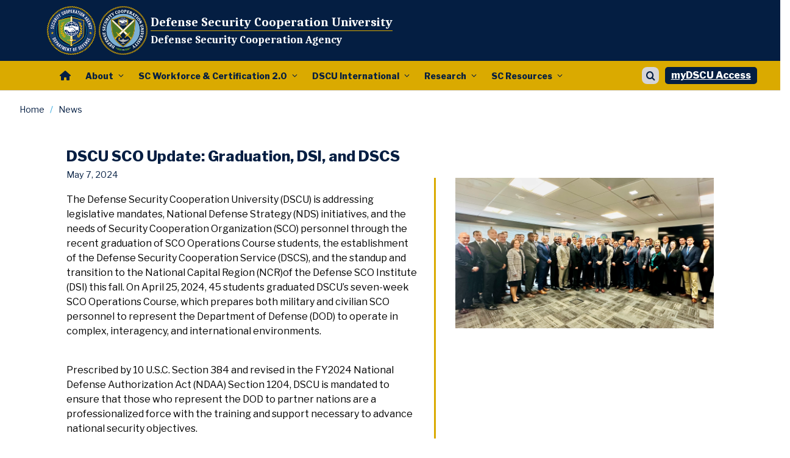

--- FILE ---
content_type: text/html; charset=UTF-8
request_url: https://www.dscu.edu/dscu/news/dscu-sco-update-graduation-dsi-and-dscs
body_size: 9899
content:
<!DOCTYPE html>
<!--[if IE 8 ]><html class="coh-ie8"  lang="en" dir="ltr" prefix="og: https://ogp.me/ns#"> <![endif]-->
<!--[if IE 9 ]><html class="coh-ie9"  lang="en" dir="ltr" prefix="og: https://ogp.me/ns#"> <![endif]-->
<!--[if (gt IE 9)|!(IE)]><!--> <html lang="en" dir="ltr" prefix="og: https://ogp.me/ns#"> <!--<![endif]-->
<head>
    <meta charset="utf-8" />
<meta name="description" content="The Defense Security Cooperation University (DSCU) is addressing legislative mandates, National Defense Strategy (NDS) initiatives, and the needs of Security Cooperation Organization (SCO) personnel." />
<link rel="canonical" href="https://www.dscu.edu/dscu/news/dscu-sco-update-graduation-dsi-and-dscs" />
<meta name="Generator" content="Drupal 10 (https://www.drupal.org)" />
<meta name="MobileOptimized" content="width" />
<meta name="HandheldFriendly" content="true" />
<meta name="viewport" content="width=device-width, initial-scale=1.0" />
<link rel="stylesheet" href="https://fonts.googleapis.com/css2?family=Libre+Franklin:wght@200;400;500;800&amp;display=swap" type="text/css" />
<link rel="stylesheet" href="https://fonts.googleapis.com/css?family=Roboto:400,500,700&amp;display=swap" type="text/css" />
<link rel="stylesheet" href="https://fonts.googleapis.com/css2?family=Caladea:ital,wght@0,400;0,700;1,400;1,700&amp;display=swap" type="text/css" />
<link rel="icon" href="/sites/default/files/favicon.ico" type="image/vnd.microsoft.icon" />
<link rel="alternate" hreflang="en" href="https://www.dscu.edu/dscu/news/dscu-sco-update-graduation-dsi-and-dscs" />

    <title>DSCU SCO Update: Graduation, DSI, and DSCS | Defense Security Cooperation University</title>
    <link rel="stylesheet" media="all" href="/sites/default/files/css/css_aMO7rjUXy3BXRdcHIGPcFJqUNrFIrBpfmxN0nU3lvGM.css?delta=0&amp;language=en&amp;theme=cohesion_theme&amp;include=[base64]" />
<link rel="stylesheet" media="all" href="/sites/default/files/css/css_YLq66oaLC4VhPA0BBmDhRFTi0AajektvAxT3aFT7wqM.css?delta=1&amp;language=en&amp;theme=cohesion_theme&amp;include=[base64]" />
<link rel="stylesheet" media="all" href="/sites/default/files/css/css_24Pw7CtcedxQlD7tUF-DM7PCOp2k5_8xUhw6uOse94U.css?delta=2&amp;language=en&amp;theme=cohesion_theme&amp;include=[base64]" />

    
    <style>@media all { .ssa-instance-605262a0c8716dc5c16015fcf3307fd1.coh-ce-cpt_text-fa10298a {  -webkit-box-flex: 0; -webkit-flex-grow: 0; -ms-flex-positive: 0; flex-grow: 0; }  } @media all { .ssa-instance-605262a0c8716dc5c16015fcf3307fd1.coh-ce-cpt_text-fa10298a.border { border-width: 0.0625rem;border-style: solid; }  }</style>
<style>@media all { .ssa-instance-95aefde4d8b13004d055661ca08f9461.coh-ce-cpt_text-fa10298a {  -webkit-box-flex: 0; -webkit-flex-grow: 0; -ms-flex-positive: 0; flex-grow: 0; }  } @media all { .ssa-instance-95aefde4d8b13004d055661ca08f9461.coh-ce-cpt_text-fa10298a.border { border-width: 0.0625rem;border-style: solid; }  }</style>
<style> @media all { .ssa-instance-8e480e0e72e39e6a3c0d53b0b70a9746.coh-ce-cpt_divider-e5ebf188 {  height: 1px; margin-top: 0px; margin-bottom: 0px; background-color: rgba(218, 170, 0, 1); }  }</style>
<style> @media all { .ssa-instance-8e480e0e72e39e6a3c0d53b0b70a9746.coh-ce-cpt_divider-e5ebf188 {  height: 1px; margin-top: 0px; margin-bottom: 0px; background-color: rgba(218, 170, 0, 1); }  }</style>
</head>
<body class="acquia-cms-toolbar acquia-cms-environment-prod path-node page-node-type-all-news">
<a href="#main-content" class="visually-hidden focusable skip-link">
    Skip to main content
</a>

  <div class="dialog-off-canvas-main-canvas" data-off-canvas-main-canvas>
           <div class="coh-container master-template-dscu coh-ce-3c1b94cd" >                          <header class="coh-container ssa-component coh-component ssa-component-instance-2deda0ba-35c6-4be9-a864-fea3e44be036 coh-component-instance-2deda0ba-35c6-4be9-a864-fea3e44be036 site-header coh-style-header-light-theme header-position--relative menu-position-desktop--center menu-column-count-desktop-1 coh-ce-cpt_site_header-4a3f7f6e" >  <div class="coh-container coh-ce-cpt_site_header-cc2420cb" >  <div class="coh-container header-logo-container coh-ce-cpt_site_header-9905a489" >  <a href="/" class="coh-link coh-ce-cpt_site_header-e2f2ca82" target="_self" >  <div class="coh-container coh-ce-cpt_site_header-4577181d" >  <img class="coh-image coh-ce-cpt_site_header-afa6bacb coh-image-responsive-xl" aria-hidden="true" src="/sites/default/files/logos/dsca.png" />  <img class="coh-image coh-ce-cpt_site_header-a70ccd31 coh-image-responsive-xl" aria-hidden="true" src="/sites/default/files/logos/dscu.png" /> </div>  <div class="coh-container tagline coh-ce-cpt_site_header-4577181d" >  <span class="coh-inline-element dscu-tagline coh-ce-cpt_site_header-551a7506">Defense Security Cooperation University</span>            <span class="coh-container ssa-component coh-component ssa-component-instance-2deda0ba-35c6-4be9-a864-fea3e44be036 coh-component-instance-2deda0ba-35c6-4be9-a864-fea3e44be036 ssa-instance-8e480e0e72e39e6a3c0d53b0b70a9746 coh-ce-cpt_divider-e5ebf188" > </span> 
  <span class="coh-inline-element dsca-tagline coh-ce-cpt_site_header-807e129a">Defense Security Cooperation Agency</span> </div> </a> </div> </div>  <div class="coh-container site-header-second-column coh-ce-cpt_site_header-984f06c" >  <div class="coh-container coh-ce-cpt_site_header-60273bb2" >  <div class="coh-container coh-ce-cpt_site_header-8c9f4122" >   <button class="coh-button main-menu-toggle-button coh-ce-cpt_site_header-f9afdd26 coh-interaction" data-interaction-modifiers="[{&quot;modifierType&quot;:&quot;toggle-modifier-accessible-collapsed&quot;,&quot;interactionScope&quot;:&quot;component&quot;,&quot;interactionTarget&quot;:&quot;.main-menu-toggle-button&quot;,&quot;modifierName&quot;:&quot;menu-active&quot;},{&quot;modifierType&quot;:&quot;toggle-modifier&quot;,&quot;interactionScope&quot;:&quot;document&quot;,&quot;interactionTarget&quot;:&quot;body&quot;,&quot;modifierName&quot;:&quot;menu-active&quot;}]" aria-haspopup="true" aria-expanded="false" aria-label="Menu toggle" data-coh-settings='{ "sm":{"buttonAnimation":[{"animationType":"blind","animationScope":"component","animationDirection":"left","animationEasing":"easeInOutCubic","animationTarget":".main-menu-wrapper","animationDuration":200}]},"xl":{"buttonAnimation":[{"animationType":"none"}]} }' type="button"> </button>  <div class="coh-container main-menu-wrapper coh-ce-cpt_site_header-24ca513" >  <div class="coh-container coh-ce-cpt_site_header-cae467c8" >  <nav class="coh-container main-menu coh-ce-cpt_site_header-85f5d826" >          <ul class="coh-menu-list-container coh-unordered-list menu-level-1 coh-ce-6ed82b86"><li class="coh-menu-list-item coh-ce-cfeba3d3 js-coh-menu-item" data-coh-settings='{"xl":"hidden"}' >    <a href="/homenew"   data-coh-settings='{ "xl":{"link_interaction":"toggle-on-hover","animationType":"fade","animationEasing":"easeInOutCubic","animationTarget":".menu-level-2-wrapper","animationDuration":300},"sm":{"link_interaction":"toggle-on-click","animationType":"blind","animationDirection":"up","animationEasing":"easeInOutCubic","animationTarget":".menu-level-2-wrapper","animationDuration":300} }' class="coh-link coh-style-menu-level-2-hover coh-ce-7603bfd js-coh-menu-item-link" ><svg class="svg-inline--fa fa-house" aria-hidden="true" focusable="false" width="18" height="18" data-prefix="fas" data-icon="house" role="img" xmlns="http://www.w3.org/2000/svg" viewBox="0 0 576 512"><path fill="currentColor" d="M575.8 255.5c0 18-15 32.1-32 32.1h-32l.7 160.2c0 2.7-.2 5.4-.5 8.1V472c0 22.1-17.9 40-40 40H456c-1.1 0-2.2 0-3.3-.1c-1.4 .1-2.8 .1-4.2 .1H416 392c-22.1 0-40-17.9-40-40V448 384c0-17.7-14.3-32-32-32H256c-17.7 0-32 14.3-32 32v64 24c0 22.1-17.9 40-40 40H160 128.1c-1.5 0-3-.1-4.5-.2c-1.2 .1-2.4 .2-3.6 .2H104c-22.1 0-40-17.9-40-40V360c0-.9 0-1.9 .1-2.8V287.6H32c-18 0-32-14-32-32.1c0-9 3-17 10-24L266.4 8c7-7 15-8 22-8s15 2 21 7L564.8 231.5c8 7 12 15 11 24z"></path></svg></a>  <div class="coh-container menu-level-2-wrapper coh-ce-245ff467" >  <div class="coh-container coh-ce-9891be7f coh-container-boxed" >    </div> </div></li><li class="coh-menu-list-item coh-ce-cfeba3d3 js-coh-menu-item has-children" data-coh-settings='{"xl":"hidden"}' >    <a href="/about"   data-coh-settings='{ "xl":{"link_interaction":"toggle-on-hover","animationType":"fade","animationEasing":"easeInOutCubic","animationTarget":".menu-level-2-wrapper","animationDuration":300},"sm":{"link_interaction":"toggle-on-click","animationType":"blind","animationDirection":"up","animationEasing":"easeInOutCubic","animationTarget":".menu-level-2-wrapper","animationDuration":300} }' class="coh-link coh-style-menu-level-2-hover coh-ce-7603bfd js-coh-menu-item-link" >About</a>  <div class="coh-container menu-level-2-wrapper coh-ce-245ff467" >  <div class="coh-container coh-ce-9891be7f coh-container-boxed" >   <ul class="coh-menu-list-container coh-unordered-list menu-level-2 coh-ce-41faece7"><li class="coh-menu-list-item coh-ce-4c431097 js-coh-menu-item" data-coh-settings='{"xl":"hidden"}' >   <a href="/about"   data-coh-settings='{ "xl":{"link_interaction":"toggle-on-hover","animationType":"none"} }' class="coh-link coh-ce-5d9b5c92 js-coh-menu-item-link" >Charter, History, &amp; Primer</a>   </li><li class="coh-menu-list-item coh-ce-4c431097 js-coh-menu-item" data-coh-settings='{"xl":"hidden"}' >   <a href="/accreditation"   data-coh-settings='{ "xl":{"link_interaction":"toggle-on-hover","animationType":"none"} }' class="coh-link coh-ce-5d9b5c92 js-coh-menu-item-link" >Accreditation</a>   </li><li class="coh-menu-list-item coh-ce-4c431097 js-coh-menu-item" data-coh-settings='{"xl":"hidden"}' >   <a href="/careers"   data-coh-settings='{ "xl":{"link_interaction":"toggle-on-hover","animationType":"none"} }' class="coh-link coh-ce-5d9b5c92 js-coh-menu-item-link" >Careers &amp; Opportunities</a>   </li><li class="coh-menu-list-item coh-ce-4c431097 js-coh-menu-item" data-coh-settings='{"xl":"hidden"}' >   <a href="/campus-info"   data-coh-settings='{ "xl":{"link_interaction":"toggle-on-hover","animationType":"none"} }' class="coh-link coh-ce-5d9b5c92 js-coh-menu-item-link" >Campuses</a>   </li><li class="coh-menu-list-item coh-ce-4c431097 js-coh-menu-item" data-coh-settings='{"xl":"hidden"}' >   <a href="/contact-us"   data-coh-settings='{ "xl":{"link_interaction":"toggle-on-hover","animationType":"none"} }' class="coh-link coh-ce-5d9b5c92 js-coh-menu-item-link" >Contact Us</a>   </li><li class="coh-menu-list-item coh-ce-4c431097 js-coh-menu-item" data-coh-settings='{"xl":"hidden"}' >   <a href="/news"   data-coh-settings='{ "xl":{"link_interaction":"toggle-on-hover","animationType":"none"} }' class="coh-link coh-ce-5d9b5c92 js-coh-menu-item-link" >News</a>   </li><li class="coh-menu-list-item coh-ce-4c431097 js-coh-menu-item" data-coh-settings='{"xl":"hidden"}' >   <a href="/team"   data-coh-settings='{ "xl":{"link_interaction":"toggle-on-hover","animationType":"none"} }' class="coh-link coh-ce-5d9b5c92 js-coh-menu-item-link" >Leadership</a>   </li></ul>   </div> </div></li><li class="coh-menu-list-item coh-ce-cfeba3d3 js-coh-menu-item has-children" data-coh-settings='{"xl":"hidden"}' >    <a href="/certification2"   data-coh-settings='{ "xl":{"link_interaction":"toggle-on-hover","animationType":"fade","animationEasing":"easeInOutCubic","animationTarget":".menu-level-2-wrapper","animationDuration":300},"sm":{"link_interaction":"toggle-on-click","animationType":"blind","animationDirection":"up","animationEasing":"easeInOutCubic","animationTarget":".menu-level-2-wrapper","animationDuration":300} }' class="coh-link coh-style-menu-level-2-hover coh-ce-7603bfd js-coh-menu-item-link" >SC Workforce &amp; Certification 2.0</a>  <div class="coh-container menu-level-2-wrapper coh-ce-245ff467" >  <div class="coh-container coh-ce-9891be7f coh-container-boxed" >   <ul class="coh-menu-list-container coh-unordered-list menu-level-2 coh-ce-41faece7"><li class="coh-menu-list-item coh-ce-4c431097 js-coh-menu-item" data-coh-settings='{"xl":"hidden"}' >   <a href="/certification2"   data-coh-settings='{ "xl":{"link_interaction":"toggle-on-hover","animationType":"none"} }' class="coh-link coh-ce-5d9b5c92 js-coh-menu-item-link" >Certification 2.0</a>   </li><li class="coh-menu-list-item coh-ce-4c431097 js-coh-menu-item" data-coh-settings='{"xl":"hidden"}' >   <a href="/course-access"   data-coh-settings='{ "xl":{"link_interaction":"toggle-on-hover","animationType":"none"} }' class="coh-link coh-ce-5d9b5c92 js-coh-menu-item-link" >Registration and Courses</a>   </li><li class="coh-menu-list-item coh-ce-4c431097 js-coh-menu-item" data-coh-settings='{"xl":"hidden"}' >   <a href="/course-catalog"   data-coh-settings='{ "xl":{"link_interaction":"toggle-on-hover","animationType":"none"} }' class="coh-link coh-ce-5d9b5c92 js-coh-menu-item-link" >Course Catalog</a>   </li><li class="coh-menu-list-item coh-ce-4c431097 js-coh-menu-item" data-coh-settings='{"xl":"hidden"}' >   <a href="/fact-sheets"   data-coh-settings='{ "xl":{"link_interaction":"toggle-on-hover","animationType":"none"} }' class="coh-link coh-ce-5d9b5c92 js-coh-menu-item-link" >Certification Pathway Fact Sheets</a>   </li><li class="coh-menu-list-item coh-ce-4c431097 js-coh-menu-item" data-coh-settings='{"xl":"hidden"}' >   <a href="/registrar-travel-it"   data-coh-settings='{ "xl":{"link_interaction":"toggle-on-hover","animationType":"none"} }' class="coh-link coh-ce-5d9b5c92 js-coh-menu-item-link" >Support</a>   </li></ul>   </div> </div></li><li class="coh-menu-list-item coh-ce-cfeba3d3 js-coh-menu-item has-children" data-coh-settings='{"xl":"hidden"}' >    <a href=""   data-coh-settings='{ "xl":{"link_interaction":"toggle-on-hover","animationType":"fade","animationEasing":"easeInOutCubic","animationTarget":".menu-level-2-wrapper","animationDuration":300},"sm":{"link_interaction":"toggle-on-click","animationType":"blind","animationDirection":"up","animationEasing":"easeInOutCubic","animationTarget":".menu-level-2-wrapper","animationDuration":300} }' class="coh-link coh-style-menu-level-2-hover coh-ce-7603bfd js-coh-menu-item-link" >DSCU International</a>  <div class="coh-container menu-level-2-wrapper coh-ce-245ff467" >  <div class="coh-container coh-ce-9891be7f coh-container-boxed" >   <ul class="coh-menu-list-container coh-unordered-list menu-level-2 coh-ce-41faece7"><li class="coh-menu-list-item coh-ce-4c431097 js-coh-menu-item has-children" data-coh-settings='{"xl":"hidden"}' >   <a href=""   data-coh-settings='{ "xl":{"link_interaction":"toggle-on-hover","animationType":"none"} }' class="coh-link coh-ce-5d9b5c92 js-coh-menu-item-link" >Functions, Focus &amp; Activities</a>   <ul class="coh-menu-list-container coh-unordered-list menu-level-3 coh-ce-7666841d"><li class="coh-menu-list-item coh-ce-d344be45 js-coh-menu-item" data-coh-settings='{"xl":"hidden"}' >   <a href="/diils"   data-coh-settings='{ "xl":{"link_interaction":"toggle-on-hover","animationType":"none"} }' class="coh-link coh-ce-8ade2eae js-coh-menu-item-link" >Legal Education &amp; Advising</a></li></ul>  </li><li class="coh-menu-list-item coh-ce-4c431097 js-coh-menu-item" data-coh-settings='{"xl":"hidden"}' >   <a href="/isg/what-is-icb"   data-coh-settings='{ "xl":{"link_interaction":"toggle-on-hover","animationType":"none"} }' class="coh-link coh-ce-5d9b5c92 js-coh-menu-item-link" >About Capacity Building</a>   </li><li class="coh-menu-list-item coh-ce-4c431097 js-coh-menu-item has-children" data-coh-settings='{"xl":"hidden"}' >   <a href=""   data-coh-settings='{ "xl":{"link_interaction":"toggle-on-hover","animationType":"none"} }' class="coh-link coh-ce-5d9b5c92 js-coh-menu-item-link" >Course Offerings</a>   <ul class="coh-menu-list-container coh-unordered-list menu-level-3 coh-ce-7666841d"><li class="coh-menu-list-item coh-ce-d344be45 js-coh-menu-item" data-coh-settings='{"xl":"hidden"}' >   <a href="/isg/schoolhouse-hub"   data-coh-settings='{ "xl":{"link_interaction":"toggle-on-hover","animationType":"none"} }' class="coh-link coh-ce-8ade2eae js-coh-menu-item-link" >Capacity Building Schoolhouse</a></li><li class="coh-menu-list-item coh-ce-d344be45 js-coh-menu-item" data-coh-settings='{"xl":"hidden"}' >   <a href="https://dscu.edu/sites/default/files/course-catalog-2025-2026.pdf"   data-coh-settings='{ "xl":{"link_interaction":"toggle-on-hover","animationType":"none"} }' class="coh-link coh-ce-8ade2eae js-coh-menu-item-link" >Legal Education &amp; Advising Course Catalog</a></li><li class="coh-menu-list-item coh-ce-d344be45 js-coh-menu-item" data-coh-settings='{"xl":"hidden"}' >   <a href="https://dscu.edu/sites/default/files/2025-02/diils-resident-course-info-fy25-26.pdf"   data-coh-settings='{ "xl":{"link_interaction":"toggle-on-hover","animationType":"none"} }' class="coh-link coh-ce-8ade2eae js-coh-menu-item-link" >Legal Education &amp; Advising Resident Courses</a></li></ul>  </li><li class="coh-menu-list-item coh-ce-4c431097 js-coh-menu-item" data-coh-settings='{"xl":"hidden"}' >   <a href="/icbd"   data-coh-settings='{ "xl":{"link_interaction":"toggle-on-hover","animationType":"none"} }' class="coh-link coh-ce-5d9b5c92 js-coh-menu-item-link" >Ministry of Defense Advisors</a>   </li></ul>   </div> </div></li><li class="coh-menu-list-item coh-ce-cfeba3d3 js-coh-menu-item has-children" data-coh-settings='{"xl":"hidden"}' >    <a href=""   data-coh-settings='{ "xl":{"link_interaction":"toggle-on-hover","animationType":"fade","animationEasing":"easeInOutCubic","animationTarget":".menu-level-2-wrapper","animationDuration":300},"sm":{"link_interaction":"toggle-on-click","animationType":"blind","animationDirection":"up","animationEasing":"easeInOutCubic","animationTarget":".menu-level-2-wrapper","animationDuration":300} }' class="coh-link coh-style-menu-level-2-hover coh-ce-7603bfd js-coh-menu-item-link" >Research</a>  <div class="coh-container menu-level-2-wrapper coh-ce-245ff467" >  <div class="coh-container coh-ce-9891be7f coh-container-boxed" >   <ul class="coh-menu-list-container coh-unordered-list menu-level-2 coh-ce-41faece7"><li class="coh-menu-list-item coh-ce-4c431097 js-coh-menu-item has-children" data-coh-settings='{"xl":"hidden"}' >   <a href="/bgcy-ralli"   data-coh-settings='{ "xl":{"link_interaction":"toggle-on-hover","animationType":"none"} }' class="coh-link coh-ce-5d9b5c92 js-coh-menu-item-link" >Evidence Based Insights</a>   <ul class="coh-menu-list-container coh-unordered-list menu-level-3 coh-ce-7666841d"><li class="coh-menu-list-item coh-ce-d344be45 js-coh-menu-item" data-coh-settings='{"xl":"hidden"}' >   <a href="/bgcy-ralli/contact"   data-coh-settings='{ "xl":{"link_interaction":"toggle-on-hover","animationType":"none"} }' class="coh-link coh-ce-8ade2eae js-coh-menu-item-link" >Contact</a></li><li class="coh-menu-list-item coh-ce-d344be45 js-coh-menu-item" data-coh-settings='{"xl":"hidden"}' >   <a href="https://dscu.edu/bgcy-ralli/programs"   data-coh-settings='{ "xl":{"link_interaction":"toggle-on-hover","animationType":"none"} }' class="coh-link coh-ce-8ade2eae js-coh-menu-item-link" >Programs</a></li></ul>  </li><li class="coh-menu-list-item coh-ce-4c431097 js-coh-menu-item" data-coh-settings='{"xl":"hidden"}' >   <a href="/bgcy-ralli/sponsored-research"   data-coh-settings='{ "xl":{"link_interaction":"toggle-on-hover","animationType":"none"} }' class="coh-link coh-ce-5d9b5c92 js-coh-menu-item-link" >Sponsored Research</a>   </li><li class="coh-menu-list-item coh-ce-4c431097 js-coh-menu-item" data-coh-settings='{"xl":"hidden"}' >   <a href="/bgcy-ralli/lessons-learned"   data-coh-settings='{ "xl":{"link_interaction":"toggle-on-hover","animationType":"none"} }' class="coh-link coh-ce-5d9b5c92 js-coh-menu-item-link" >Lessons Learned</a>   </li><li class="coh-menu-list-item coh-ce-4c431097 js-coh-menu-item has-children" data-coh-settings='{"xl":"hidden"}' >   <a href=""   data-coh-settings='{ "xl":{"link_interaction":"toggle-on-hover","animationType":"none"} }' class="coh-link coh-ce-5d9b5c92 js-coh-menu-item-link" >Events</a>   <ul class="coh-menu-list-container coh-unordered-list menu-level-3 coh-ce-7666841d"><li class="coh-menu-list-item coh-ce-d344be45 js-coh-menu-item" data-coh-settings='{"xl":"hidden"}' >   <a href="/bgcy-ralli/sc-conference"   data-coh-settings='{ "xl":{"link_interaction":"toggle-on-hover","animationType":"none"} }' class="coh-link coh-ce-8ade2eae js-coh-menu-item-link" >SC Conference</a></li><li class="coh-menu-list-item coh-ce-d344be45 js-coh-menu-item" data-coh-settings='{"xl":"hidden"}' >   <a href="/bgcy-ralli/speaker-series"   data-coh-settings='{ "xl":{"link_interaction":"toggle-on-hover","animationType":"none"} }' class="coh-link coh-ce-8ade2eae js-coh-menu-item-link" >Speaker Series</a></li></ul>  </li></ul>   </div> </div></li><li class="coh-menu-list-item coh-ce-cfeba3d3 js-coh-menu-item has-children" data-coh-settings='{"xl":"hidden"}' >    <a href=""   data-coh-settings='{ "xl":{"link_interaction":"toggle-on-hover","animationType":"fade","animationEasing":"easeInOutCubic","animationTarget":".menu-level-2-wrapper","animationDuration":300},"sm":{"link_interaction":"toggle-on-click","animationType":"blind","animationDirection":"up","animationEasing":"easeInOutCubic","animationTarget":".menu-level-2-wrapper","animationDuration":300} }' class="coh-link coh-style-menu-level-2-hover coh-ce-7603bfd js-coh-menu-item-link" >SC Resources</a>  <div class="coh-container menu-level-2-wrapper coh-ce-245ff467" >  <div class="coh-container coh-ce-9891be7f coh-container-boxed" >   <ul class="coh-menu-list-container coh-unordered-list menu-level-2 coh-ce-41faece7"><li class="coh-menu-list-item coh-ce-4c431097 js-coh-menu-item" data-coh-settings='{"xl":"hidden"}' >   <a href="/library"   data-coh-settings='{ "xl":{"link_interaction":"toggle-on-hover","animationType":"none"} }' class="coh-link coh-ce-5d9b5c92 js-coh-menu-item-link" >DSCU Library</a>   </li><li class="coh-menu-list-item coh-ce-4c431097 js-coh-menu-item" data-coh-settings='{"xl":"hidden"}' >   <a href="/publications"   data-coh-settings='{ "xl":{"link_interaction":"toggle-on-hover","animationType":"none"} }' class="coh-link coh-ce-5d9b5c92 js-coh-menu-item-link" >Publications</a>   </li><li class="coh-menu-list-item coh-ce-4c431097 js-coh-menu-item" data-coh-settings='{"xl":"hidden"}' >   <a href="/fms-wall-walk"   data-coh-settings='{ "xl":{"link_interaction":"toggle-on-hover","animationType":"none"} }' class="coh-link coh-ce-5d9b5c92 js-coh-menu-item-link" >FMS Wall Walk</a>   </li><li class="coh-menu-list-item coh-ce-4c431097 js-coh-menu-item" data-coh-settings='{"xl":"hidden"}' >   <a href="/how-dsca-runs"   data-coh-settings='{ "xl":{"link_interaction":"toggle-on-hover","animationType":"none"} }' class="coh-link coh-ce-5d9b5c92 js-coh-menu-item-link" >How DSCA Runs</a>   </li></ul>   </div> </div></li></ul>   
 </nav>         <div class="coh-container ssa-component coh-component ssa-component-instance-2deda0ba-35c6-4be9-a864-fea3e44be036 coh-component-instance-2deda0ba-35c6-4be9-a864-fea3e44be036 utilities-bar-vertical coh-ce-cpt_utilities_bar_vertical-81040a3c" >  <nav class="coh-container utilities-menu coh-ce-cpt_utilities_bar_vertical-80f39919" >          <ul class="coh-menu-list-container coh-unordered-list coh-ce-9c23e4ec"><li class="coh-menu-list-item js-coh-menu-item" data-coh-settings='{"xl":"hidden"}' ></li></ul>   
 </nav> </div> 
 </div> </div> </div> </div>  <div class="coh-container search-wrapper coh-ce-cpt_site_header-98849c96" >  <div class="coh-container coh-ce-cpt_site_header-e434ca04 coh-container-boxed" >  <div class="coh-block coh-style-search-block coh-ce-cpt_site_header-a159886"> <div class="views-exposed-form settings-tray-editable" data-drupal-selector="views-exposed-form-acquia-search-page" id="block-cohesion-theme-exposedformacquia-searchpage" data-drupal-settingstray="editable">
  
    
      <form action="/search" method="get" id="views-exposed-form-acquia-search-page" accept-charset="UTF-8">
  <div class="js-form-item form-item js-form-type-textfield form-type-textfield js-form-item-search form-item-search">
      <label for="edit-search">Search</label>
        <input data-drupal-selector="edit-search" type="text" id="edit-search" name="search" value="" size="30" maxlength="128" class="form-text" />

        </div>
<label for="edit-keywords" class="visually-hidden">Search</label><div data-drupal-selector="edit-actions" class="form-actions js-form-wrapper form-wrapper" id="edit-actions"><input data-drupal-selector="edit-submit-acquia-search" type="submit" id="edit-submit-acquia-search" value="Search" class="button js-form-submit form-submit" />
</div>


</form>

  </div>
 </div> </div> </div>  <div class="coh-container coh-ce-cpt_site_header-ad077da5" >  <div class="coh-container search-wrapper coh-ce-cpt_site_header-98849c96" >  <div class="coh-container coh-ce-cpt_site_header-e434ca04 coh-container-boxed" >  <div class="coh-block coh-style-search-block coh-ce-cpt_site_header-8f2c3868"> <div class="views-exposed-form settings-tray-editable" data-drupal-selector="views-exposed-form-acquia-search-page" id="block-cohesion-theme-exposedformacquia-searchpage--2" data-drupal-settingstray="editable">
  
    
      <form action="/search" method="get" id="views-exposed-form-acquia-search-page" accept-charset="UTF-8">
  <div class="js-form-item form-item js-form-type-textfield form-type-textfield js-form-item-search form-item-search">
      <label for="edit-search--2">Search</label>
        <input data-drupal-selector="edit-search" type="text" id="edit-search--2" name="search" value="" size="30" maxlength="128" class="form-text" />

        </div>
<label for="edit-keywords" class="visually-hidden">Search</label><div data-drupal-selector="edit-actions" class="form-actions js-form-wrapper form-wrapper" id="edit-actions--2"><input data-drupal-selector="edit-submit-acquia-search-2" type="submit" id="edit-submit-acquia-search--2" value="Search" class="button js-form-submit form-submit" />
</div>


</form>

  </div>
 </div> </div> </div>  <button class="coh-button search-toggle-button coh-ce-cpt_site_header-d25d805e coh-interaction" data-interaction-modifiers="[{&quot;modifierType&quot;:&quot;toggle-modifier-accessible-collapsed&quot;,&quot;interactionScope&quot;:&quot;component&quot;,&quot;modifierName&quot;:&quot;search-active&quot;,&quot;interactionTarget&quot;:&quot;.search-toggle-button&quot;}]" aria-haspopup="true" aria-expanded="false" aria-label="Show search" data-coh-settings='{ "xl":{"buttonAnimation":[{"animationType":"blind","animationScope":"component","animationDirection":"up","animationEasing":"easeInOutCubic","animationDuration":200,"animationTarget":".search-wrapper"}]} }' type="button"> </button>  <a href="/course-access" class="coh-link coh-ce-cpt_site_header-5acd7ac7" title="myDSCU Access" target="_self" >myDSCU Access</a> </div>  <div class="coh-container coh-ce-cpt_site_header-bab2df10 coh-container-boxed" > </div> </div> </header>  <header class="coh-container ssa-component coh-component ssa-component-instance-2deda0ba-35c6-4be9-a864-fea3e44be036 coh-component-instance-2deda0ba-35c6-4be9-a864-fea3e44be036 site-header coh-style-header-light-theme header-position--relative menu-position-desktop--center menu-column-count-desktop-1 coh-ce-cpt_site_header-75fe63d8" >  <div class="coh-container coh-ce-cpt_site_header-2af4ea42" >  <div class="coh-container header-logo-container coh-ce-cpt_site_header-75c4d15e" >  <a href="/" class="coh-link coh-ce-cpt_site_header-e2f2ca82" target="_self" >  <div class="coh-container coh-ce-cpt_site_header-4577181d" >  <img class="coh-image coh-ce-cpt_site_header-6bc375e4 coh-image-responsive-xl" aria-hidden="true" src="/sites/default/files/logos/dsca.png" />  <img class="coh-image coh-ce-cpt_site_header-2100ed38 coh-image-responsive-xl" aria-hidden="true" src="/sites/default/files/logos/dscu.png" /> </div>  <div class="coh-container tagline coh-ce-cpt_site_header-4577181d" >  <span class="coh-inline-element dscu-tagline coh-ce-cpt_site_header-551a7506">Defense Security Cooperation University</span>            <span class="coh-container ssa-component coh-component ssa-component-instance-2deda0ba-35c6-4be9-a864-fea3e44be036 coh-component-instance-2deda0ba-35c6-4be9-a864-fea3e44be036 ssa-instance-8e480e0e72e39e6a3c0d53b0b70a9746 coh-ce-cpt_divider-e5ebf188" > </span> 
  <span class="coh-inline-element dsca-tagline coh-ce-cpt_site_header-807e129a">Defense Security Cooperation Agency</span> </div> </a> </div> </div>  <div class="coh-container site-header-second-column coh-ce-cpt_site_header-5c64a6a1" >  <div class="coh-container coh-ce-cpt_site_header-7a977336" >  <div class="coh-container coh-ce-cpt_site_header-103cad1f" >   <button class="coh-button main-menu-toggle-button coh-ce-cpt_site_header-f9afdd26 coh-interaction" data-interaction-modifiers="[{&quot;modifierType&quot;:&quot;toggle-modifier-accessible-collapsed&quot;,&quot;interactionScope&quot;:&quot;component&quot;,&quot;interactionTarget&quot;:&quot;.main-menu-toggle-button&quot;,&quot;modifierName&quot;:&quot;menu-active&quot;},{&quot;modifierType&quot;:&quot;toggle-modifier&quot;,&quot;interactionScope&quot;:&quot;document&quot;,&quot;interactionTarget&quot;:&quot;body&quot;,&quot;modifierName&quot;:&quot;menu-active&quot;}]" aria-haspopup="true" aria-expanded="false" aria-label="Menu toggle" data-coh-settings='{ "sm":{"buttonAnimation":[{"animationType":"blind","animationScope":"component","animationDirection":"left","animationEasing":"easeInOutCubic","animationTarget":".main-menu-wrapper","animationDuration":200}]},"xl":{"buttonAnimation":[{"animationType":"none"}]} }' type="button"> </button> <h3 class="coh-heading coh-style-heading-3-size coh-ce-cpt_site_header-bf5ebd99" >MAIN</h3> </div>  <div class="coh-container main-menu-wrapper coh-ce-cpt_site_header-dee5d4f6" >  <div class="coh-container coh-ce-cpt_site_header-cae467c8" >  <nav class="coh-container main-menu coh-ce-cpt_site_header-85f5d826" >          <ul class="coh-menu-list-container coh-unordered-list menu-level-1 coh-ce-6ed82b86"><li class="coh-menu-list-item coh-ce-cfeba3d3 js-coh-menu-item" data-coh-settings='{"xl":"hidden"}' >    <a href="/homenew"   data-coh-settings='{ "xl":{"link_interaction":"toggle-on-hover","animationType":"fade","animationEasing":"easeInOutCubic","animationTarget":".menu-level-2-wrapper","animationDuration":300},"sm":{"link_interaction":"toggle-on-click","animationType":"blind","animationDirection":"up","animationEasing":"easeInOutCubic","animationTarget":".menu-level-2-wrapper","animationDuration":300} }' class="coh-link coh-style-menu-level-2-hover coh-ce-7603bfd js-coh-menu-item-link" ><svg class="svg-inline--fa fa-house" aria-hidden="true" focusable="false" width="18" height="18" data-prefix="fas" data-icon="house" role="img" xmlns="http://www.w3.org/2000/svg" viewBox="0 0 576 512"><path fill="currentColor" d="M575.8 255.5c0 18-15 32.1-32 32.1h-32l.7 160.2c0 2.7-.2 5.4-.5 8.1V472c0 22.1-17.9 40-40 40H456c-1.1 0-2.2 0-3.3-.1c-1.4 .1-2.8 .1-4.2 .1H416 392c-22.1 0-40-17.9-40-40V448 384c0-17.7-14.3-32-32-32H256c-17.7 0-32 14.3-32 32v64 24c0 22.1-17.9 40-40 40H160 128.1c-1.5 0-3-.1-4.5-.2c-1.2 .1-2.4 .2-3.6 .2H104c-22.1 0-40-17.9-40-40V360c0-.9 0-1.9 .1-2.8V287.6H32c-18 0-32-14-32-32.1c0-9 3-17 10-24L266.4 8c7-7 15-8 22-8s15 2 21 7L564.8 231.5c8 7 12 15 11 24z"></path></svg></a>  <div class="coh-container menu-level-2-wrapper coh-ce-245ff467" >  <div class="coh-container coh-ce-9891be7f coh-container-boxed" >    </div> </div></li><li class="coh-menu-list-item coh-ce-cfeba3d3 js-coh-menu-item has-children" data-coh-settings='{"xl":"hidden"}' >    <a href="/about"   data-coh-settings='{ "xl":{"link_interaction":"toggle-on-hover","animationType":"fade","animationEasing":"easeInOutCubic","animationTarget":".menu-level-2-wrapper","animationDuration":300},"sm":{"link_interaction":"toggle-on-click","animationType":"blind","animationDirection":"up","animationEasing":"easeInOutCubic","animationTarget":".menu-level-2-wrapper","animationDuration":300} }' class="coh-link coh-style-menu-level-2-hover coh-ce-7603bfd js-coh-menu-item-link" >About</a>  <div class="coh-container menu-level-2-wrapper coh-ce-245ff467" >  <div class="coh-container coh-ce-9891be7f coh-container-boxed" >   <ul class="coh-menu-list-container coh-unordered-list menu-level-2 coh-ce-41faece7"><li class="coh-menu-list-item coh-ce-4c431097 js-coh-menu-item" data-coh-settings='{"xl":"hidden"}' >   <a href="/about"   data-coh-settings='{ "xl":{"link_interaction":"toggle-on-hover","animationType":"none"} }' class="coh-link coh-ce-5d9b5c92 js-coh-menu-item-link" >Charter, History, &amp; Primer</a>   </li><li class="coh-menu-list-item coh-ce-4c431097 js-coh-menu-item" data-coh-settings='{"xl":"hidden"}' >   <a href="/accreditation"   data-coh-settings='{ "xl":{"link_interaction":"toggle-on-hover","animationType":"none"} }' class="coh-link coh-ce-5d9b5c92 js-coh-menu-item-link" >Accreditation</a>   </li><li class="coh-menu-list-item coh-ce-4c431097 js-coh-menu-item" data-coh-settings='{"xl":"hidden"}' >   <a href="/careers"   data-coh-settings='{ "xl":{"link_interaction":"toggle-on-hover","animationType":"none"} }' class="coh-link coh-ce-5d9b5c92 js-coh-menu-item-link" >Careers &amp; Opportunities</a>   </li><li class="coh-menu-list-item coh-ce-4c431097 js-coh-menu-item" data-coh-settings='{"xl":"hidden"}' >   <a href="/campus-info"   data-coh-settings='{ "xl":{"link_interaction":"toggle-on-hover","animationType":"none"} }' class="coh-link coh-ce-5d9b5c92 js-coh-menu-item-link" >Campuses</a>   </li><li class="coh-menu-list-item coh-ce-4c431097 js-coh-menu-item" data-coh-settings='{"xl":"hidden"}' >   <a href="/contact-us"   data-coh-settings='{ "xl":{"link_interaction":"toggle-on-hover","animationType":"none"} }' class="coh-link coh-ce-5d9b5c92 js-coh-menu-item-link" >Contact Us</a>   </li><li class="coh-menu-list-item coh-ce-4c431097 js-coh-menu-item" data-coh-settings='{"xl":"hidden"}' >   <a href="/news"   data-coh-settings='{ "xl":{"link_interaction":"toggle-on-hover","animationType":"none"} }' class="coh-link coh-ce-5d9b5c92 js-coh-menu-item-link" >News</a>   </li><li class="coh-menu-list-item coh-ce-4c431097 js-coh-menu-item" data-coh-settings='{"xl":"hidden"}' >   <a href="/team"   data-coh-settings='{ "xl":{"link_interaction":"toggle-on-hover","animationType":"none"} }' class="coh-link coh-ce-5d9b5c92 js-coh-menu-item-link" >Leadership</a>   </li></ul>   </div> </div></li><li class="coh-menu-list-item coh-ce-cfeba3d3 js-coh-menu-item has-children" data-coh-settings='{"xl":"hidden"}' >    <a href="/certification2"   data-coh-settings='{ "xl":{"link_interaction":"toggle-on-hover","animationType":"fade","animationEasing":"easeInOutCubic","animationTarget":".menu-level-2-wrapper","animationDuration":300},"sm":{"link_interaction":"toggle-on-click","animationType":"blind","animationDirection":"up","animationEasing":"easeInOutCubic","animationTarget":".menu-level-2-wrapper","animationDuration":300} }' class="coh-link coh-style-menu-level-2-hover coh-ce-7603bfd js-coh-menu-item-link" >SC Workforce &amp; Certification 2.0</a>  <div class="coh-container menu-level-2-wrapper coh-ce-245ff467" >  <div class="coh-container coh-ce-9891be7f coh-container-boxed" >   <ul class="coh-menu-list-container coh-unordered-list menu-level-2 coh-ce-41faece7"><li class="coh-menu-list-item coh-ce-4c431097 js-coh-menu-item" data-coh-settings='{"xl":"hidden"}' >   <a href="/certification2"   data-coh-settings='{ "xl":{"link_interaction":"toggle-on-hover","animationType":"none"} }' class="coh-link coh-ce-5d9b5c92 js-coh-menu-item-link" >Certification 2.0</a>   </li><li class="coh-menu-list-item coh-ce-4c431097 js-coh-menu-item" data-coh-settings='{"xl":"hidden"}' >   <a href="/course-access"   data-coh-settings='{ "xl":{"link_interaction":"toggle-on-hover","animationType":"none"} }' class="coh-link coh-ce-5d9b5c92 js-coh-menu-item-link" >Registration and Courses</a>   </li><li class="coh-menu-list-item coh-ce-4c431097 js-coh-menu-item" data-coh-settings='{"xl":"hidden"}' >   <a href="/course-catalog"   data-coh-settings='{ "xl":{"link_interaction":"toggle-on-hover","animationType":"none"} }' class="coh-link coh-ce-5d9b5c92 js-coh-menu-item-link" >Course Catalog</a>   </li><li class="coh-menu-list-item coh-ce-4c431097 js-coh-menu-item" data-coh-settings='{"xl":"hidden"}' >   <a href="/fact-sheets"   data-coh-settings='{ "xl":{"link_interaction":"toggle-on-hover","animationType":"none"} }' class="coh-link coh-ce-5d9b5c92 js-coh-menu-item-link" >Certification Pathway Fact Sheets</a>   </li><li class="coh-menu-list-item coh-ce-4c431097 js-coh-menu-item" data-coh-settings='{"xl":"hidden"}' >   <a href="/registrar-travel-it"   data-coh-settings='{ "xl":{"link_interaction":"toggle-on-hover","animationType":"none"} }' class="coh-link coh-ce-5d9b5c92 js-coh-menu-item-link" >Support</a>   </li></ul>   </div> </div></li><li class="coh-menu-list-item coh-ce-cfeba3d3 js-coh-menu-item has-children" data-coh-settings='{"xl":"hidden"}' >    <a href=""   data-coh-settings='{ "xl":{"link_interaction":"toggle-on-hover","animationType":"fade","animationEasing":"easeInOutCubic","animationTarget":".menu-level-2-wrapper","animationDuration":300},"sm":{"link_interaction":"toggle-on-click","animationType":"blind","animationDirection":"up","animationEasing":"easeInOutCubic","animationTarget":".menu-level-2-wrapper","animationDuration":300} }' class="coh-link coh-style-menu-level-2-hover coh-ce-7603bfd js-coh-menu-item-link" >DSCU International</a>  <div class="coh-container menu-level-2-wrapper coh-ce-245ff467" >  <div class="coh-container coh-ce-9891be7f coh-container-boxed" >   <ul class="coh-menu-list-container coh-unordered-list menu-level-2 coh-ce-41faece7"><li class="coh-menu-list-item coh-ce-4c431097 js-coh-menu-item has-children" data-coh-settings='{"xl":"hidden"}' >   <a href=""   data-coh-settings='{ "xl":{"link_interaction":"toggle-on-hover","animationType":"none"} }' class="coh-link coh-ce-5d9b5c92 js-coh-menu-item-link" >Functions, Focus &amp; Activities</a>   <ul class="coh-menu-list-container coh-unordered-list menu-level-3 coh-ce-7666841d"><li class="coh-menu-list-item coh-ce-d344be45 js-coh-menu-item" data-coh-settings='{"xl":"hidden"}' >   <a href="/diils"   data-coh-settings='{ "xl":{"link_interaction":"toggle-on-hover","animationType":"none"} }' class="coh-link coh-ce-8ade2eae js-coh-menu-item-link" >Legal Education &amp; Advising</a></li></ul>  </li><li class="coh-menu-list-item coh-ce-4c431097 js-coh-menu-item" data-coh-settings='{"xl":"hidden"}' >   <a href="/isg/what-is-icb"   data-coh-settings='{ "xl":{"link_interaction":"toggle-on-hover","animationType":"none"} }' class="coh-link coh-ce-5d9b5c92 js-coh-menu-item-link" >About Capacity Building</a>   </li><li class="coh-menu-list-item coh-ce-4c431097 js-coh-menu-item has-children" data-coh-settings='{"xl":"hidden"}' >   <a href=""   data-coh-settings='{ "xl":{"link_interaction":"toggle-on-hover","animationType":"none"} }' class="coh-link coh-ce-5d9b5c92 js-coh-menu-item-link" >Course Offerings</a>   <ul class="coh-menu-list-container coh-unordered-list menu-level-3 coh-ce-7666841d"><li class="coh-menu-list-item coh-ce-d344be45 js-coh-menu-item" data-coh-settings='{"xl":"hidden"}' >   <a href="/isg/schoolhouse-hub"   data-coh-settings='{ "xl":{"link_interaction":"toggle-on-hover","animationType":"none"} }' class="coh-link coh-ce-8ade2eae js-coh-menu-item-link" >Capacity Building Schoolhouse</a></li><li class="coh-menu-list-item coh-ce-d344be45 js-coh-menu-item" data-coh-settings='{"xl":"hidden"}' >   <a href="https://dscu.edu/sites/default/files/course-catalog-2025-2026.pdf"   data-coh-settings='{ "xl":{"link_interaction":"toggle-on-hover","animationType":"none"} }' class="coh-link coh-ce-8ade2eae js-coh-menu-item-link" >Legal Education &amp; Advising Course Catalog</a></li><li class="coh-menu-list-item coh-ce-d344be45 js-coh-menu-item" data-coh-settings='{"xl":"hidden"}' >   <a href="https://dscu.edu/sites/default/files/2025-02/diils-resident-course-info-fy25-26.pdf"   data-coh-settings='{ "xl":{"link_interaction":"toggle-on-hover","animationType":"none"} }' class="coh-link coh-ce-8ade2eae js-coh-menu-item-link" >Legal Education &amp; Advising Resident Courses</a></li></ul>  </li><li class="coh-menu-list-item coh-ce-4c431097 js-coh-menu-item" data-coh-settings='{"xl":"hidden"}' >   <a href="/icbd"   data-coh-settings='{ "xl":{"link_interaction":"toggle-on-hover","animationType":"none"} }' class="coh-link coh-ce-5d9b5c92 js-coh-menu-item-link" >Ministry of Defense Advisors</a>   </li></ul>   </div> </div></li><li class="coh-menu-list-item coh-ce-cfeba3d3 js-coh-menu-item has-children" data-coh-settings='{"xl":"hidden"}' >    <a href=""   data-coh-settings='{ "xl":{"link_interaction":"toggle-on-hover","animationType":"fade","animationEasing":"easeInOutCubic","animationTarget":".menu-level-2-wrapper","animationDuration":300},"sm":{"link_interaction":"toggle-on-click","animationType":"blind","animationDirection":"up","animationEasing":"easeInOutCubic","animationTarget":".menu-level-2-wrapper","animationDuration":300} }' class="coh-link coh-style-menu-level-2-hover coh-ce-7603bfd js-coh-menu-item-link" >Research</a>  <div class="coh-container menu-level-2-wrapper coh-ce-245ff467" >  <div class="coh-container coh-ce-9891be7f coh-container-boxed" >   <ul class="coh-menu-list-container coh-unordered-list menu-level-2 coh-ce-41faece7"><li class="coh-menu-list-item coh-ce-4c431097 js-coh-menu-item has-children" data-coh-settings='{"xl":"hidden"}' >   <a href="/bgcy-ralli"   data-coh-settings='{ "xl":{"link_interaction":"toggle-on-hover","animationType":"none"} }' class="coh-link coh-ce-5d9b5c92 js-coh-menu-item-link" >Evidence Based Insights</a>   <ul class="coh-menu-list-container coh-unordered-list menu-level-3 coh-ce-7666841d"><li class="coh-menu-list-item coh-ce-d344be45 js-coh-menu-item" data-coh-settings='{"xl":"hidden"}' >   <a href="/bgcy-ralli/contact"   data-coh-settings='{ "xl":{"link_interaction":"toggle-on-hover","animationType":"none"} }' class="coh-link coh-ce-8ade2eae js-coh-menu-item-link" >Contact</a></li><li class="coh-menu-list-item coh-ce-d344be45 js-coh-menu-item" data-coh-settings='{"xl":"hidden"}' >   <a href="https://dscu.edu/bgcy-ralli/programs"   data-coh-settings='{ "xl":{"link_interaction":"toggle-on-hover","animationType":"none"} }' class="coh-link coh-ce-8ade2eae js-coh-menu-item-link" >Programs</a></li></ul>  </li><li class="coh-menu-list-item coh-ce-4c431097 js-coh-menu-item" data-coh-settings='{"xl":"hidden"}' >   <a href="/bgcy-ralli/sponsored-research"   data-coh-settings='{ "xl":{"link_interaction":"toggle-on-hover","animationType":"none"} }' class="coh-link coh-ce-5d9b5c92 js-coh-menu-item-link" >Sponsored Research</a>   </li><li class="coh-menu-list-item coh-ce-4c431097 js-coh-menu-item" data-coh-settings='{"xl":"hidden"}' >   <a href="/bgcy-ralli/lessons-learned"   data-coh-settings='{ "xl":{"link_interaction":"toggle-on-hover","animationType":"none"} }' class="coh-link coh-ce-5d9b5c92 js-coh-menu-item-link" >Lessons Learned</a>   </li><li class="coh-menu-list-item coh-ce-4c431097 js-coh-menu-item has-children" data-coh-settings='{"xl":"hidden"}' >   <a href=""   data-coh-settings='{ "xl":{"link_interaction":"toggle-on-hover","animationType":"none"} }' class="coh-link coh-ce-5d9b5c92 js-coh-menu-item-link" >Events</a>   <ul class="coh-menu-list-container coh-unordered-list menu-level-3 coh-ce-7666841d"><li class="coh-menu-list-item coh-ce-d344be45 js-coh-menu-item" data-coh-settings='{"xl":"hidden"}' >   <a href="/bgcy-ralli/sc-conference"   data-coh-settings='{ "xl":{"link_interaction":"toggle-on-hover","animationType":"none"} }' class="coh-link coh-ce-8ade2eae js-coh-menu-item-link" >SC Conference</a></li><li class="coh-menu-list-item coh-ce-d344be45 js-coh-menu-item" data-coh-settings='{"xl":"hidden"}' >   <a href="/bgcy-ralli/speaker-series"   data-coh-settings='{ "xl":{"link_interaction":"toggle-on-hover","animationType":"none"} }' class="coh-link coh-ce-8ade2eae js-coh-menu-item-link" >Speaker Series</a></li></ul>  </li></ul>   </div> </div></li><li class="coh-menu-list-item coh-ce-cfeba3d3 js-coh-menu-item has-children" data-coh-settings='{"xl":"hidden"}' >    <a href=""   data-coh-settings='{ "xl":{"link_interaction":"toggle-on-hover","animationType":"fade","animationEasing":"easeInOutCubic","animationTarget":".menu-level-2-wrapper","animationDuration":300},"sm":{"link_interaction":"toggle-on-click","animationType":"blind","animationDirection":"up","animationEasing":"easeInOutCubic","animationTarget":".menu-level-2-wrapper","animationDuration":300} }' class="coh-link coh-style-menu-level-2-hover coh-ce-7603bfd js-coh-menu-item-link" >SC Resources</a>  <div class="coh-container menu-level-2-wrapper coh-ce-245ff467" >  <div class="coh-container coh-ce-9891be7f coh-container-boxed" >   <ul class="coh-menu-list-container coh-unordered-list menu-level-2 coh-ce-41faece7"><li class="coh-menu-list-item coh-ce-4c431097 js-coh-menu-item" data-coh-settings='{"xl":"hidden"}' >   <a href="/library"   data-coh-settings='{ "xl":{"link_interaction":"toggle-on-hover","animationType":"none"} }' class="coh-link coh-ce-5d9b5c92 js-coh-menu-item-link" >DSCU Library</a>   </li><li class="coh-menu-list-item coh-ce-4c431097 js-coh-menu-item" data-coh-settings='{"xl":"hidden"}' >   <a href="/publications"   data-coh-settings='{ "xl":{"link_interaction":"toggle-on-hover","animationType":"none"} }' class="coh-link coh-ce-5d9b5c92 js-coh-menu-item-link" >Publications</a>   </li><li class="coh-menu-list-item coh-ce-4c431097 js-coh-menu-item" data-coh-settings='{"xl":"hidden"}' >   <a href="/fms-wall-walk"   data-coh-settings='{ "xl":{"link_interaction":"toggle-on-hover","animationType":"none"} }' class="coh-link coh-ce-5d9b5c92 js-coh-menu-item-link" >FMS Wall Walk</a>   </li><li class="coh-menu-list-item coh-ce-4c431097 js-coh-menu-item" data-coh-settings='{"xl":"hidden"}' >   <a href="/how-dsca-runs"   data-coh-settings='{ "xl":{"link_interaction":"toggle-on-hover","animationType":"none"} }' class="coh-link coh-ce-5d9b5c92 js-coh-menu-item-link" >How DSCA Runs</a>   </li></ul>   </div> </div></li></ul>   
  <a href="/course-access" class="coh-link coh-ce-cpt_site_header-69c0de11" title="myDSCU Access" target="_self" >myDSCU Access</a>  <div class="coh-container search-wrapper coh-ce-cpt_site_header-8351da46" >  <div class="coh-container coh-ce-cpt_site_header-6e38a91f coh-container-boxed" >  <div class="coh-block coh-style-search-block coh-ce-cpt_site_header-a159886"> <div class="views-exposed-form settings-tray-editable" data-drupal-selector="views-exposed-form-acquia-search-page" id="block-cohesion-theme-exposedformacquia-searchpage--3" data-drupal-settingstray="editable">
  
    
      <form action="/search" method="get" id="views-exposed-form-acquia-search-page" accept-charset="UTF-8">
  <div class="js-form-item form-item js-form-type-textfield form-type-textfield js-form-item-search form-item-search">
      <label for="edit-search--3">Search</label>
        <input data-drupal-selector="edit-search" type="text" id="edit-search--3" name="search" value="" size="30" maxlength="128" class="form-text" />

        </div>
<label for="edit-keywords" class="visually-hidden">Search</label><div data-drupal-selector="edit-actions" class="form-actions js-form-wrapper form-wrapper" id="edit-actions--3"><input data-drupal-selector="edit-submit-acquia-search-3" type="submit" id="edit-submit-acquia-search--3" value="Search" class="button js-form-submit form-submit" />
</div>


</form>

  </div>
 </div> </div> </div> </nav>         <div class="coh-container ssa-component coh-component ssa-component-instance-2deda0ba-35c6-4be9-a864-fea3e44be036 coh-component-instance-2deda0ba-35c6-4be9-a864-fea3e44be036 utilities-bar-vertical coh-ce-cpt_utilities_bar_vertical-81040a3c" >  <nav class="coh-container utilities-menu coh-ce-cpt_utilities_bar_vertical-80f39919" >          <ul class="coh-menu-list-container coh-unordered-list coh-ce-9c23e4ec"><li class="coh-menu-list-item js-coh-menu-item" data-coh-settings='{"xl":"hidden"}' ></li></ul>   
 </nav> </div> 
 </div> </div> </div>  <div class="coh-container coh-ce-cpt_site_header-bab2df10 coh-container-boxed" > </div> </div> </header>  <div class="coh-container ssa-component coh-component ssa-component-instance-2deda0ba-35c6-4be9-a864-fea3e44be036 coh-component-instance-2deda0ba-35c6-4be9-a864-fea3e44be036 coh-ce-cpt_site_header-29af5a94" data-coh-match-heights="{&quot;xl&quot;:{&quot;target&quot;:&quot;site-header.header-position--fixed&quot;,&quot;children&quot;:false}}" > </div> 
 </div>  <div class="coh-container coh-ce-e7b622b4" >   <div>
    <div data-drupal-messages-fallback class="hidden"></div>        <article >  <ul class="coh-list-container coh-unordered-list coh-style-breadcrumbs coh-ce-fb0bdb1e"> <li class="coh-list-item">  <a href="/" class="coh-link" target="_self" >Home</a> </li> <li class="coh-list-item">  <a href="/news" class="coh-link" target="_self" >News</a> </li> </ul>    <div class="coh-container coh-style-padding-top-bottom-small coh-ce-5ff30be" > <div class="coh-row coh-row-xl coh-row-visible-xl" data-coh-row-match-heights="{&quot;xl&quot;:{&quot;target&quot;:&quot;none&quot;}}"> <div class="coh-row-inner"> <div class="coh-column coh-visible-xl coh-col-xl-1 coh-col-xl-push-0 coh-col-xl-pull-0 coh-col-xl-offset-0" > </div> <div class="coh-column coh-ce-3c1b94cd coh-col-xl coh-col-xl-push-0 coh-col-xl-pull-0 coh-col-xl-offset-0" > <div class="coh-row coh-row-xl coh-row-visible-xl" data-coh-row-match-heights="{&quot;xl&quot;:{&quot;target&quot;:&quot;none&quot;}}"> <div class="coh-row-inner coh-style-padding-top-medium"> <div class="coh-column coh-visible-sm coh-col-sm-12 coh-visible-xl coh-col-xl-7 coh-col-xl-push-0 coh-col-xl-pull-0 coh-col-xl-offset-0" >  <div class="coh-container coh-ce-a4e6b433" > <h3 class="coh-heading" > DSCU SCO Update: Graduation, DSI, and DSCS </h3>    <p class="coh-inline-element coh-ce-70560096">May 7, 2024</p> </div> </div> <div class="coh-column coh-hidden-sm coh-col-xl coh-col-xl-push-0 coh-col-xl-pull-0 coh-col-xl-offset-0" > </div> </div> </div> <div class="coh-row coh-row-xl coh-row-visible-xl" data-coh-row-match-heights="{&quot;xl&quot;:{&quot;target&quot;:&quot;none&quot;}}"> <div class="coh-row-inner"> <div class="coh-column coh-visible-sm coh-col-sm-12 coh-visible-xl coh-col-xl-7 coh-col-xl-push-0 coh-col-xl-pull-0 coh-col-xl-offset-0" >  <div class="coh-container coh-ce-25546c52" >  <p class="coh-paragraph coh-ce-6a8080ed" ><p>The Defense Security Cooperation University (DSCU) is addressing legislative mandates, National Defense Strategy (NDS) initiatives, and the needs of Security Cooperation Organization (SCO) personnel through the recent graduation of SCO Operations Course students, the establishment of the Defense Security Cooperation Service (DSCS), and the standup and transition to the National Capital Region (NCR)of the Defense SCO Institute (DSI) this fall. On April 25, 2024, 45 students graduated DSCU’s seven-week SCO Operations Course, which prepares both military and civilian SCO personnel to represent the Department of Defense (DOD) to operate in complex, interagency, and international environments.</p><br />
<p>Prescribed by 10 U.S.C. Section 384 and revised in the FY2024 National Defense Authorization Act (NDAA) Section 1204, DSCU is mandated to ensure that those who represent the DOD to partner nations are a professionalized force with the training and support necessary to advance national security objectives.</p><br />
<p>SCO Operations Course students glean knowledge from lectures, group work, and practical exercises while hearing from multiple guest speakers and experts including senior military and policy leaders, ambassadors, academics, and Security Cooperation practitioners. The course concludes with a week in the NCR, during which students focus on forging key relationships for their in-country assignments. Additionally, during this iteration of the course, the students had the opportunity to connect with DSCU leadership on two major NDAA and NDS initiatives, the DSCS and DSI.</p><br />
<p>Dr. Jason Fritz, DSCU Vice President, discussed DSCU’s establishment of the Defense SCO Institute (DSI) in the National Capital Region this fall. DSCU’s new DSI will serve as the DOD SCO schoolhouse, which will provide bespoke preparation and training essential for SCO personnel to be mission ready day one of their assignments. Learn more about DSI in the April edition of the <a href="/sites/default/files/2024-04/april-2024.pdf" target="_blank"><u>DSCU Report Card</u></a>.</p><br />
<p>Mr. Saul Bracero, DSCU Deputy Assistant Director for Strategic Workforce Programs, briefed and engaged in questions and answers about the DSCS. The DSCS will be established as a DSCA directorate with initial operating capability by October 2025. The establishment of the DSCS will consolidate the support infrastructure of the DOD’s critical SCO personnel at U.S. embassies into a single organization to ensure appropriate allocation of limited personnel resources across a global demand.</p><br />
<p><strong>About</strong></p><br />
<p>DSCU strives to be the center of intellectual life for the Security Cooperation enterprise; we prepare a global network of professionals to achieve outcomes that enhance the security of the United States and its partners and allies. DSCU works to ensure SCO personnel and their spouses have the knowledge, skills, and abilities to develop and sustain key relationships, assist partners in determining how to address capability and capacity gaps, and translate partner requirements into actionable Security Cooperation initiatives.</p></p> </div> </div> <div class="coh-column coh-visible-sm coh-col-sm-12 coh-col-xl coh-col-xl-push-0 coh-col-xl-pull-0 coh-col-xl-offset-0" >  <div class="coh-container coh-ce-a734528f" >    
            <div>       <article >  <picture> <source srcset="/sites/default/files/styles/coh_x_large/public/2024-05/240507A.png?itok=ql_aIS3P" media="(min-width: 1440px)" type="image/png"> <source srcset="/sites/default/files/styles/coh_x_large/public/2024-05/240507A.png?itok=ql_aIS3P" media="(min-width: 1170px) and (max-width: 1439px)" type="image/png"> <source srcset="/sites/default/files/styles/coh_x_large/public/2024-05/240507A.png?itok=ql_aIS3P" media="(min-width: 1024px) and (max-width: 1169px)" type="image/png"> <source srcset="/sites/default/files/styles/coh_medium/public/2024-05/240507A.png?itok=JqNJqpFi" media="(min-width: 768px) and (max-width: 1023px)" type="image/png"> <source srcset="/sites/default/files/styles/coh_small/public/2024-05/240507A.png?itok=pObP046L" media="(min-width: 565px) and (max-width: 767px)" type="image/png"> <source srcset="/sites/default/files/styles/coh_small/public/2024-05/240507A.png?itok=pObP046L" media="(min-width: 0px) and (max-width: 564px)" type="image/png"> <img class="coh-image coh-image-responsive-xl coh-image-responsive-sm coh-image-responsive-ps" src="/sites/default/files/styles/coh_x_large/public/2024-05/240507A.png?itok=ql_aIS3P" title="" alt="Group photo" /> </picture> </article> 
</div>
        </div> </div> </div> </div> </div> <div class="coh-column coh-visible-xl coh-col-xl-1 coh-col-xl-push-0 coh-col-xl-pull-0 coh-col-xl-offset-0" > </div> </div> </div> </div> </article> 

  </div>
 </div>  <div class="coh-container coh-ce-3bf2d920" >                    <footer class="coh-container ssa-component coh-component ssa-component-instance-778a84d3-94c5-4cc0-8c68-fd76079a3481 coh-component-instance-778a84d3-94c5-4cc0-8c68-fd76079a3481 .site-footer coh-style-footer-light-theme coh-ce-cpt_site_footer_0-e7b622b4" >  <div class="coh-container coh-ce-cpt_site_footer_0-a586471a" > <div class="coh-row coh-row-xl coh-row-hidden-xl" data-coh-row-match-heights="{&quot;xl&quot;:{&quot;target&quot;:&quot;none&quot;}}"> <div class="coh-row-inner top-bar coh-ce-cpt_site_footer_0-aacce197"> <div class="coh-column coh-ce-cpt_site_footer_0-ba5621ea coh-visible-sm coh-col-sm-12 coh-col-xl coh-col-xl-push-0 coh-col-xl-pull-0 coh-col-xl-offset-0" >  <div class="coh-container coh-ce-cpt_site_footer_0-279b37ad" >  <img class="coh-image coh-ce-cpt_site_footer_0-e8d3cfa coh-image-responsive-xl" src="/sites/default/files/logos/dscu.png" />  <div class="coh-container coh-ce-cpt_site_footer_0-a7e3cc27" >            <div class="coh-wysiwyg ssa-component coh-component ssa-component-instance-778a84d3-94c5-4cc0-8c68-fd76079a3481 coh-component-instance-778a84d3-94c5-4cc0-8c68-fd76079a3481  coh-style-text-color-light-background        ssa-instance-95aefde4d8b13004d055661ca08f9461 coh-ce-cpt_text-fa10298a"  >    <h5>Defense Security Cooperation University&nbsp;</h5>
<p>2800 Defense Pentagon,&nbsp;<br>Washington, DC 20301-2800&nbsp;<br>&nbsp;</p> </div> 
  <div class="coh-container" >  <a href="https://www.linkedin.com/company/dscu/" class="coh-link coh-ce-cpt_site_footer_0-a586471a" target="_blank" >  <img class="coh-image coh-ce-cpt_site_footer_0-749601f0 coh-image-xl coh-image-align-left-xl" src="/sites/default/files/logos/linkedin.png" alt="graphic of linkedin logo" /> </a>  <div class="coh-container" >  <a href="https://www.veteranscrisisline.net/get-help-now/military-crisis-line/" class="coh-link coh-ce-cpt_site_footer_0-a586471a" target="_blank" >  <img class="coh-image coh-ce-cpt_site_footer_0-b606962a coh-image-xl coh-image-align-left-xl" src="/sites/default/files/2025-06/veterans%20crisis%20line.png" alt="Graphic of Veterans Crisis Line" /> </a> </div> </div> </div> </div> </div> <div class="coh-column coh-ce-cpt_site_footer_0-92e0053e coh-visible-sm coh-col-sm-12 coh-visible-xl coh-col-xl-7 coh-col-xl-push-0 coh-col-xl-pull-0 coh-col-xl-offset-0" > <div class="coh-row coh-row-xl coh-row-visible-xl" data-coh-row-match-heights="{&quot;xl&quot;:{&quot;target&quot;:&quot;none&quot;}}"> <div class="coh-row-inner coh-ce-cpt_site_footer_0-d90e1f0d"> <div class="coh-column coh-visible-xl coh-col-xl-4 coh-col-xl-push-0 coh-col-xl-pull-0 coh-col-xl-offset-0" > <h4 class="coh-heading" >Websites</h4>          <ul class="coh-menu-list-container coh-unordered-list coh-ce-51d740b5"><li class="coh-menu-list-item coh-ce-b46086ce js-coh-menu-item" data-coh-settings='{"xl":"hidden"}' >  <a href="https://www.defense.gov/"   data-coh-settings='{ "xl":{"link_interaction":"click-through-to-link"} }' class="coh-link coh-ce-7b8fbdd4 js-coh-menu-item-link" >Department of Defense</a></li><li class="coh-menu-list-item coh-ce-b46086ce js-coh-menu-item" data-coh-settings='{"xl":"hidden"}' >  <a href="https://policy.defense.gov/"  target="_blank"  data-coh-settings='{ "xl":{"link_interaction":"click-through-to-link"} }' class="coh-link coh-ce-7b8fbdd4 js-coh-menu-item-link" >OSD Policy</a></li><li class="coh-menu-list-item coh-ce-b46086ce js-coh-menu-item" data-coh-settings='{"xl":"hidden"}' >  <a href="https://www.dsca.mil/"  target="_blank"  data-coh-settings='{ "xl":{"link_interaction":"click-through-to-link"} }' class="coh-link coh-ce-7b8fbdd4 js-coh-menu-item-link" >DSCA</a></li><li class="coh-menu-list-item coh-ce-b46086ce js-coh-menu-item" data-coh-settings='{"xl":"hidden"}' >  <a href="https://www.state.gov/bureaus-offices/under-secretary-for-arms-control-and-international-security-affairs/bureau-of-political-military-affairs/"  target="_blank"  data-coh-settings='{ "xl":{"link_interaction":"click-through-to-link"} }' class="coh-link coh-ce-7b8fbdd4 js-coh-menu-item-link" >State Department Pol-Mil Bureau</a></li><li class="coh-menu-list-item coh-ce-b46086ce js-coh-menu-item" data-coh-settings='{"xl":"hidden"}' >  <a href="https://www.foreignassistance.gov/"   data-coh-settings='{ "xl":{"link_interaction":"click-through-to-link"} }' class="coh-link coh-ce-7b8fbdd4 js-coh-menu-item-link" >DoS Foreign Assistance</a></li><li class="coh-menu-list-item coh-ce-b46086ce js-coh-menu-item" data-coh-settings='{"xl":"hidden"}' >  <a href="https://www.foreignassistance.gov/"  target="_blank"  data-coh-settings='{ "xl":{"link_interaction":"click-through-to-link"} }' class="coh-link coh-ce-7b8fbdd4 js-coh-menu-item-link" >Foreign Assistance Website</a></li><li class="coh-menu-list-item coh-ce-b46086ce js-coh-menu-item" data-coh-settings='{"xl":"hidden"}' >  <a href="https://www.jllis.mil"  target="_blank"  data-coh-settings='{ "xl":{"link_interaction":"click-through-to-link"} }' class="coh-link coh-ce-7b8fbdd4 js-coh-menu-item-link" >JLLIS</a></li><li class="coh-menu-list-item coh-ce-b46086ce js-coh-menu-item" data-coh-settings='{"xl":"hidden"}' >  <a href="https://ohasis.agc.army.mil/ohasis/login.aspx"  target="_blank"  data-coh-settings='{ "xl":{"link_interaction":"click-through-to-link"} }' class="coh-link coh-ce-7b8fbdd4 js-coh-menu-item-link" >OHASIS</a></li><li class="coh-menu-list-item coh-ce-b46086ce js-coh-menu-item" data-coh-settings='{"xl":"hidden"}' >  <a href="https://dpcld.defense.gov/Privacy/SORNs/"  target="_blank"  data-coh-settings='{ "xl":{"link_interaction":"click-through-to-link"} }' class="coh-link coh-ce-7b8fbdd4 js-coh-menu-item-link" >System of Records Notices (SORNs)</a></li></ul>   
 </div> <div class="coh-column coh-visible-xl coh-col-xl-4 coh-col-xl-push-0 coh-col-xl-pull-0 coh-col-xl-offset-0" > <h4 class="coh-heading" >Tools</h4>          <ul class="coh-menu-list-container coh-unordered-list coh-ce-51d740b5"><li class="coh-menu-list-item coh-ce-b46086ce js-coh-menu-item" data-coh-settings='{"xl":"hidden"}' >  <a href="/contact-us"   data-coh-settings='{ "xl":{"link_interaction":"click-through-to-link"} }' class="coh-link coh-ce-7b8fbdd4 js-coh-menu-item-link" >DSCU Support Request</a></li><li class="coh-menu-list-item coh-ce-b46086ce js-coh-menu-item" data-coh-settings='{"xl":"hidden"}' >  <a href="/san"   data-coh-settings='{ "xl":{"link_interaction":"click-through-to-link"} }' class="coh-link coh-ce-7b8fbdd4 js-coh-menu-item-link" >SAN Login &amp; FAQs</a></li><li class="coh-menu-list-item coh-ce-b46086ce js-coh-menu-item" data-coh-settings='{"xl":"hidden"}' >  <a href="https://scip.dsca.mil/welcome/"   data-coh-settings='{ "xl":{"link_interaction":"click-through-to-link"} }' class="coh-link coh-ce-7b8fbdd4 js-coh-menu-item-link" >SCIP Login</a></li><li class="coh-menu-list-item coh-ce-b46086ce js-coh-menu-item" data-coh-settings='{"xl":"hidden"}' >  <a href="https://webmail.apps.mil/"   data-coh-settings='{ "xl":{"link_interaction":"click-through-to-link"} }' class="coh-link coh-ce-7b8fbdd4 js-coh-menu-item-link" >Webmail</a></li></ul>   
 </div> <div class="coh-column coh-visible-xl coh-col-xl-4 coh-col-xl-push-0 coh-col-xl-pull-0 coh-col-xl-offset-0" > <h4 class="coh-heading" >Publications</h4>          <ul class="coh-menu-list-container coh-unordered-list coh-ce-51d740b5"><li class="coh-menu-list-item coh-ce-b46086ce js-coh-menu-item" data-coh-settings='{"xl":"hidden"}' >  <a href="/library"   data-coh-settings='{ "xl":{"link_interaction":"click-through-to-link"} }' class="coh-link coh-ce-7b8fbdd4 js-coh-menu-item-link" >DSCU Library</a></li><li class="coh-menu-list-item coh-ce-b46086ce js-coh-menu-item" data-coh-settings='{"xl":"hidden"}' >  <a href="https://samm.dsca.mil/"  target="_blank"  data-coh-settings='{ "xl":{"link_interaction":"click-through-to-link"} }' class="coh-link coh-ce-7b8fbdd4 js-coh-menu-item-link" >SAMM DSCA Manual 5105.38-M</a></li><li class="coh-menu-list-item coh-ce-b46086ce js-coh-menu-item" data-coh-settings='{"xl":"hidden"}' >  <a href="/publications"   data-coh-settings='{ "xl":{"link_interaction":"click-through-to-link"} }' class="coh-link coh-ce-7b8fbdd4 js-coh-menu-item-link" >SC Programs Handbook</a></li><li class="coh-menu-list-item coh-ce-b46086ce js-coh-menu-item" data-coh-settings='{"xl":"hidden"}' >  <a href="https://www.dsca.mil/resources/foreign-military-sales-trust-fund-administrative-surcharge-account-handbook-security-cooperation"  target="_blank"  data-coh-settings='{ "xl":{"link_interaction":"click-through-to-link"} }' class="coh-link coh-ce-7b8fbdd4 js-coh-menu-item-link" >SCO Budget Handbook</a></li></ul>   
 </div> </div> </div> </div> <div class="coh-column coh-ce-cpt_site_footer_0-eef0d979 coh-visible-sm coh-col-sm-12 coh-col-xl coh-col-xl-push-0 coh-col-xl-pull-0 coh-col-xl-offset-0" >  <div class="coh-container coh-ce-cpt_site_footer_0-6507a728" >  <img class="coh-image coh-ce-cpt_site_footer_0-7f791433 coh-image-responsive-xl" src="/sites/default/files/logos/dsca.png" />  <div class="coh-container coh-ce-cpt_site_footer_0-4f627f6a" >            <div class="coh-wysiwyg ssa-component coh-component ssa-component-instance-778a84d3-94c5-4cc0-8c68-fd76079a3481 coh-component-instance-778a84d3-94c5-4cc0-8c68-fd76079a3481  coh-style-text-color-light-background        ssa-instance-605262a0c8716dc5c16015fcf3307fd1 coh-ce-cpt_text-fa10298a"  >    <p>DSCU is a directorate of DSCA. DSCU’s geographically dispersed, cross-functional team of scholars, practitioners, and support staff work in concert to plan, develop, and deliver Security Cooperation education, training, and advising in support of the National Defense Strategy and America’s allies and partners.</p>
 </div> 
 </div> </div> </div> </div> </div> </div>  <div class="coh-container bottom-bar coh-ce-cpt_site_footer_0-a182cd5e" >          <ul class="coh-menu-list-container coh-unordered-list footer-menu-links coh-ce-730420e"><li class="coh-menu-list-item coh-ce-15c4560f js-coh-menu-item" data-coh-settings='{"xl":"hidden"}' >  <a href="https://dodcio.defense.gov/DoDSection508/Std_Stmt.aspx"  target="_blank"  data-coh-settings='{ "xl":{"link_interaction":"click-through-to-link"} }' class="coh-link coh-style-dark-link-no-icon coh-ce-dede82aa js-coh-menu-item-link" >Accessibility/Section 508</a></li><li class="coh-menu-list-item coh-ce-15c4560f js-coh-menu-item" data-coh-settings='{"xl":"hidden"}' >  <a href="/external-link-disclaimer"   data-coh-settings='{ "xl":{"link_interaction":"click-through-to-link"} }' class="coh-link coh-style-dark-link-no-icon coh-ce-dede82aa js-coh-menu-item-link" >External Link Disclaimer</a></li><li class="coh-menu-list-item coh-ce-15c4560f js-coh-menu-item" data-coh-settings='{"xl":"hidden"}' >  <a href="https://www.dsca.mil/freedom-information-act-foia"  target="_blank"  data-coh-settings='{ "xl":{"link_interaction":"click-through-to-link"} }' class="coh-link coh-style-dark-link-no-icon coh-ce-dede82aa js-coh-menu-item-link" >FOIA</a></li><li class="coh-menu-list-item coh-ce-15c4560f js-coh-menu-item" data-coh-settings='{"xl":"hidden"}' >  <a href="https://www.dodig.mil/Components/Administrative-Investigations/DoD-Hotline/"  target="_blank"  data-coh-settings='{ "xl":{"link_interaction":"click-through-to-link"} }' class="coh-link coh-style-dark-link-no-icon coh-ce-dede82aa js-coh-menu-item-link" >IG Hotline</a></li><li class="coh-menu-list-item coh-ce-15c4560f js-coh-menu-item" data-coh-settings='{"xl":"hidden"}' >  <a href="https://prhome.defense.gov/NoFear/"  target="_blank"  data-coh-settings='{ "xl":{"link_interaction":"click-through-to-link"} }' class="coh-link coh-style-dark-link-no-icon coh-ce-dede82aa js-coh-menu-item-link" >No Fear Act</a></li><li class="coh-menu-list-item coh-ce-15c4560f js-coh-menu-item" data-coh-settings='{"xl":"hidden"}' >  <a href="/privacy-and-security"   data-coh-settings='{ "xl":{"link_interaction":"click-through-to-link"} }' class="coh-link coh-style-dark-link-no-icon coh-ce-dede82aa js-coh-menu-item-link" >Privacy &amp; Security</a></li></ul>   
 </div> </footer> 
 </div> 

  </div>


<script type="application/json" data-drupal-selector="drupal-settings-json">{"path":{"baseUrl":"\/","pathPrefix":"","currentPath":"node\/15026","currentPathIsAdmin":false,"isFront":false,"currentLanguage":"en"},"pluralDelimiter":"\u0003","suppressDeprecationErrors":true,"cohesion":{"currentAdminTheme":"acquia_claro","front_end_settings":{"global_js":{"matchHeight":1,"parallax_scrolling":1,"cohMatchHeights":1}},"google_map_api_key":"","google_map_api_key_geo":null,"animate_on_view_mobile":"DISABLED","add_animation_classes":"DISABLED","responsive_grid_settings":{"gridType":"desktop-first","columns":12,"breakpoints":{"xl":{"width":1440,"innerGutter":32,"outerGutter":64,"widthType":"fixed","previewColumns":12,"label":"Television","class":"coh-icon-television","iconHex":"F26C","boxedWidth":1312},"lg":{"width":1170,"innerGutter":32,"outerGutter":64,"widthType":"fluid","previewColumns":12,"label":"Desktop","class":"coh-icon-desktop","iconHex":"F108","boxedWidth":1042},"md":{"width":1024,"innerGutter":24,"outerGutter":48,"widthType":"fluid","previewColumns":12,"label":"Laptop","class":"coh-icon-laptop","iconHex":"F109","boxedWidth":928},"sm":{"width":768,"innerGutter":24,"outerGutter":48,"widthType":"fluid","previewColumns":6,"label":"Tablet","class":"coh-icon-tablet","iconHex":"F10A","boxedWidth":672},"ps":{"width":565,"innerGutter":24,"outerGutter":24,"widthType":"fluid","previewColumns":6,"label":"Mobile landscape","class":"coh-icon-mobile-landscape","iconHex":"E91E","boxedWidth":517},"xs":{"innerGutter":24,"outerGutter":24,"previewColumns":6,"label":"Mobile","class":"coh-icon-mobile","iconHex":"F10B","boxedWidth":272,"width":320,"widthType":"fluid","mobilePlaceholderWidth":320,"mobilePlaceholderType":"fluid"}}},"default_font_settings":{"defaultFontStack":"$coh-font-roboto","color":{"value":{"hex":"#000000","rgba":"rgba(0, 0, 0, 1)"},"name":"Black","uid":"black","wysiwyg":true,"class":".coh-color-black","variable":"$coh-color-black","inuse":false}},"use_dx8":true,"sidebar_view_style":"titles","log_dx8_error":false,"error_url":"\/cohesionapi\/logger\/jserrors","dx8_content_paths":[["settings","content"],["settings","content","text"],["settings","markerInfo","text"],["settings","title"],["markup","prefix"],["markup","suffix"],["markup","attributes",["value"]],["hideNoData","hideData"],["hideNoData","hideData","text"],["hideNoData","hideDataFields",["hideDataField"]],["hideNoData","hideDataFields",["hideDataField"],"text"]]},"collapsiblock":{"active_pages":false,"slide_speed":200,"cookie_lifetime":null,"switcher_enabled":null,"switcher_class":null},"ajaxTrustedUrl":{"\/search":true},"user":{"uid":0,"permissionsHash":"81db54963bf8e39ef9f3187955c0730fab28f570a8162f79b8d85e2adfd63858"}}</script>
<script src="/sites/default/files/js/js_16h40Jk0-FqKQJ-bLX4ScEuhEsg9bHIWxzlYxOun1FE.js?scope=footer&amp;delta=0&amp;language=en&amp;theme=cohesion_theme&amp;include=[base64]"></script>
<script src="https://cdn.jsdelivr.net/npm/js-cookie@3.0.5/dist/js.cookie.min.js"></script>
<script src="/modules/contrib/collapsiblock/theme/dist/collapsiblock.js?t8k21e" type="module"></script>

</body>
</html>


--- FILE ---
content_type: text/css
request_url: https://www.dscu.edu/sites/default/files/css/css_aMO7rjUXy3BXRdcHIGPcFJqUNrFIrBpfmxN0nU3lvGM.css?delta=0&language=en&theme=cohesion_theme&include=eJx1kGFuwzAIhS-UxEdCxKYuGzYROG19-1nZOrVS-gcB3xN6PHSnBly_KDa1EN2XC0sjA3ps6pTgolbAWxeueYqCpuGoS7J9Q1kSo-iTFBojCK-G1pd2pUKnZOcp6pWctYbRzH_KlxWQjFVtELU25Ep2jn9dwOj3cwEXzB9Oj5e-z8m9O997fodGvml1vhFk4_QP4XAfsuiKMj-jcm7kbU-s8JLafOQwF00oHyRwQ_PJuzcqYUWnH_pvpZ8
body_size: 35711
content:
/* @license GPL-2.0-or-later https://www.drupal.org/licensing/faq */
html,body,div,span,applet,object,iframe,h1,h2,h3,h4,h5,h6,p,blockquote,pre,a,abbr,acronym,address,big,cite,code,del,dfn,em,font,img,ins,kbd,q,s,samp,small,strike,strong,sub,sup,tt,var,b,u,i,center,dl,dt,dd,ol,ul,li,fieldset,form,label,legend,table,caption,tbody,tfoot,thead,tr,th,td,button{margin:0;padding:0;border:0;outline:0;vertical-align:baseline;background:transparent;}input{margin:0;padding:0;outline:0;vertical-align:baseline;background:transparent;}p,blockquote{font-weight:normal;}article,aside,canvas,details,figcaption,figure,footer,header,hgroup,main,menu,nav,section,summary,time,mark,audio,video{margin:0;padding:0;border:0;font-size:100%;font:inherit;vertical-align:baseline;background:transparent;}article,aside,details,figcaption,figure,footer,header,hgroup,menu,nav,section{display:block;}body{line-height:1;}html{-webkit-text-size-adjust:100%;-ms-text-size-adjust:100%;-webkit-font-smoothing:antialiased;-moz-osx-font-smoothing:grayscale;}ul{list-style:none;}h1,h2,h3,h4,h5,h6{font-size:100%;font-weight:normal;}blockquote,q{quotes:none;}blockquote:before,blockquote:after,q:before,q:after{content:"";content:none;}a{text-decoration:none;}nav ul,nav ol,nav ul li,nav ol li{font-size:1.000em;margin:0;padding:0;background:none;list-style:none;list-style-image:none;}nav ul li:before,nav ol li:before{font-family:inherit;content:normal;}ins{text-decoration:none;}del{text-decoration:line-through;}table{border-collapse:collapse;border-spacing:0;}img{border:0;margin:0;display:block;-ms-interpolation-mode:bicubic;}pre{font-family:monospace;padding:15px;white-space:pre;white-space:pre-wrap;white-space:pre-line;word-wrap:break-word;}audio,canvas,video{display:inline-block;}.lte7 audio,.lte7 canvas,.lte7 video{display:inline;zoom:1;}audio:not([controls]){display:none;height:0;}label,input[type=button],input[type=submit],button{cursor:pointer;}button{background:none;border:none;margin:0;padding:0;font-size:0;line-height:0;width:auto;overflow:visible;font-weight:inherit;}button,input,textarea,select{font-family:inherit;font-size:100%;line-height:normal;text-transform:none;margin:0;vertical-align:baseline;-webkit-border-radius:0;-moz-border-radius:0;}.lte7 button,.lte7 input,.lte7 textarea,.lte7 select{vertical-align:middle;}button,input[type=submit],input[type=reset],input[type=button]{filter:chroma(color=#000000);}.lte7 button,.lte7 input[type=submit],.lte7 input[type=reset],.lte7 input[type=button]{overflow:visible;}button[disabled],html input[disabled]{cursor:default;}input[type="checkbox"],input[type="radio"]{box-sizing:border-box;padding:0;}input[type="checkbox"] .lte7,input[type="radio"] .lte7{height:13px;width:13px;}input[type="search"]{-moz-box-sizing:content-box;-webkit-box-sizing:content-box;box-sizing:content-box;}input[type="search"]::-webkit-search-cancel-button,input[type="search"]::-webkit-search-decoration{-webkit-appearance:none;}button::-moz-focus-inner,input::-moz-focus-inner{border:0;padding:0;}textarea{overflow:auto;vertical-align:top;}*{box-sizing:border-box;}
:root{--ssa-color-palette-black:rgba(0,0,0,1);--ssa-color-palette-bluebird:rgba(123,175,212,1);--ssa-color-palette-brand-color:rgba(38,163,221,1);--ssa-color-palette-brand-color-dark:rgba(26,137,201,1);--ssa-color-palette-brand-color-light:rgba(112,195,233,1);--ssa-color-palette-deep-sea:rgba(3,5,56,1);--ssa-color-palette-error:rgba(239,200,200,1);--ssa-color-palette-fog:rgba(227,227,236,1);--ssa-color-palette-gray-10:rgba(242,242,242,1);--ssa-color-palette-gray-20:rgba(219,219,220,1);--ssa-color-palette-gray-30:rgba(191,191,191,1);--ssa-color-palette-gray-70:rgba(72,72,72,1);--ssa-color-palette-gray-80:rgba(50,50,50,1);--ssa-color-palette-gray-90:rgba(34,34,34,1);--ssa-color-palette-gray-scale:rgba(213,213,217,1);--ssa-color-palette-grey-goose:rgba(147,149,152,1);--ssa-color-palette-khaki:rgba(240,217,142,1);--ssa-color-palette-lannister-gold:rgba(218,170,0,1);--ssa-color-palette-mosstone-green:rgba(122,154,1,1);--ssa-color-palette-mystique:rgba(69,96,226,1);--ssa-color-palette-old-glory-blue:rgba(4,30,66,1);--ssa-color-palette-soul-blue:rgba(2,4,19,1);--ssa-color-palette-wave:rgba(80,137,178,1);--ssa-color-palette-white:rgba(255,255,255,1);--ssa-color-palette-white-walker:rgba(232,243,245,1);}.coh-color-black{color:var(--ssa-color-palette-black);}.coh-color-bluebird{color:var(--ssa-color-palette-bluebird);}.coh-color-brand-color{color:var(--ssa-color-palette-brand-color);}.coh-color-brand-color-dark{color:var(--ssa-color-palette-brand-color-dark);}.coh-color-brand-color-light{color:var(--ssa-color-palette-brand-color-light);}.coh-color-deep-sea{color:var(--ssa-color-palette-deep-sea);}.coh-color-error{color:var(--ssa-color-palette-error);}.coh-color-fog{color:var(--ssa-color-palette-fog);}.coh-color-gray-10{color:var(--ssa-color-palette-gray-10);}.coh-color-gray-20{color:var(--ssa-color-palette-gray-20);}.coh-color-gray-30{color:var(--ssa-color-palette-gray-30);}.coh-color-gray-70{color:var(--ssa-color-palette-gray-70);}.coh-color-gray-80{color:var(--ssa-color-palette-gray-80);}.coh-color-gray-90{color:var(--ssa-color-palette-gray-90);}.coh-color-gray-scale{color:var(--ssa-color-palette-gray-scale);}.coh-color-grey-goose{color:var(--ssa-color-palette-grey-goose);}.coh-color-khaki{color:var(--ssa-color-palette-khaki);}.coh-color-lannister-gold{color:var(--ssa-color-palette-lannister-gold);}.coh-color-mosstone-green{color:var(--ssa-color-palette-mosstone-green);}.coh-color-mystique{color:var(--ssa-color-palette-mystique);}.coh-color-old-glory-blue{color:var(--ssa-color-palette-old-glory-blue);}.coh-color-soul-blue{color:var(--ssa-color-palette-soul-blue);}.coh-color-wave{color:var(--ssa-color-palette-wave);}.coh-color-white{color:var(--ssa-color-palette-white);}.coh-color-white-walker{color:var(--ssa-color-palette-white-walker);}@font-face{font-family:icomoon;src:url("/sites/default/files/cohesion/icomoon.eot");src:url("/sites/default/files/cohesion/icomoon.eot?#iefix") format("embedded-opentype"),url("/sites/default/files/cohesion/icomoon.woff2") format("woff2"),url("/sites/default/files/cohesion/icomoon.woff") format("woff"),url("/sites/default/files/cohesion/icomoon.ttf") format("truetype");}[data-icon-fontawesome]{font-family:icomoon,serif;}[data-icon-fontawesome]:after{font-family:icomoon,serif;content:attr(data-icon-fontawesome);}:root{--ssa-font-stacks-arial:Arial,"Helvetica Neue",Helvetica,sans-serif;--ssa-font-stacks-caladea:"Caladea",serif;--ssa-font-stacks-cambria:Cambria,"Caladea",serif;--ssa-font-stacks-libre-franklin:"Libre Franklin",serif;--ssa-font-stacks-playfair-display:"Playfair Display",serif;--ssa-font-stacks-roboto:"Roboto",sans-serif;}@media all{:root{--ssa-responsive-grid-settings-width:90rem;--ssa-responsive-grid-settings-inner-gutter:2rem;--ssa-responsive-grid-settings-outer-gutter:4rem;--ssa-responsive-grid-settings-boxed-width:82rem;--ssa-responsive-grid-settings-boxed-width-outer-gutter:auto;}}@media (max-width:1439px){:root{--ssa-responsive-grid-settings-width:73.125rem;--ssa-responsive-grid-settings-inner-gutter:2rem;--ssa-responsive-grid-settings-outer-gutter:4rem;--ssa-responsive-grid-settings-boxed-width:none;--ssa-responsive-grid-settings-boxed-width-outer-gutter:4rem;}}@media (max-width:1169px){:root{--ssa-responsive-grid-settings-width:64rem;--ssa-responsive-grid-settings-inner-gutter:1.5rem;--ssa-responsive-grid-settings-outer-gutter:3rem;--ssa-responsive-grid-settings-boxed-width:none;--ssa-responsive-grid-settings-boxed-width-outer-gutter:3rem;}}@media (max-width:1023px){:root{--ssa-responsive-grid-settings-width:48rem;--ssa-responsive-grid-settings-inner-gutter:1.5rem;--ssa-responsive-grid-settings-outer-gutter:3rem;--ssa-responsive-grid-settings-boxed-width:none;--ssa-responsive-grid-settings-boxed-width-outer-gutter:3rem;}}@media (max-width:767px){:root{--ssa-responsive-grid-settings-width:35.3125rem;--ssa-responsive-grid-settings-inner-gutter:1.5rem;--ssa-responsive-grid-settings-outer-gutter:1.5rem;--ssa-responsive-grid-settings-boxed-width:none;--ssa-responsive-grid-settings-boxed-width-outer-gutter:1.5rem;}}@media (max-width:564px){:root{--ssa-responsive-grid-settings-width:20rem;--ssa-responsive-grid-settings-inner-gutter:1.5rem;--ssa-responsive-grid-settings-outer-gutter:1.5rem;--ssa-responsive-grid-settings-boxed-width:none;--ssa-responsive-grid-settings-boxed-width-outer-gutter:1.5rem;}}:root{--ssa-default-font-settings-font-family:var(--ssa-font-stacks-roboto);--ssa-default-font-settings-color:var(--ssa-color-palette-black);}body{font-family:var(--ssa-font-stacks-roboto);-moz-osx-font-smoothing:grayscale;-webkit-font-smoothing:antialiased;color:var(--ssa-color-palette-black);}:root{--ssa-base-unit-settings-font-size:16px;}body{font-size:var(--ssa-base-unit-settings-font-size);}@media all{ul{margin-bottom:1.5rem;}}@media all{ul li{line-height:1.5;margin-bottom:1rem;margin-left:2rem;list-style-position:outside;list-style-type:disc;}}@media all{ul li ul{margin-top:1.5rem;margin-bottom:1.5rem;}}@media all{ul li ul li{margin-left:1rem;list-style-type:circle;}}@media all{ul li.ui-menu-item{list-style-type:none;padding-top:0.5rem;padding-right:0.75rem;padding-bottom:0.5rem;padding-left:0.75rem;}}@media all{ul.toolbar-menu li{margin:0rem;list-style-type:none;font-weight:normal;}}@media all{ul.toolbar-menu li:before{content:normal;}}@media all{ul.contextual-links li{list-style-type:none;font-weight:normal;}}@media all{ul.contextual-links li:before{content:normal;}}@media all{ul.cke_panel_list li{list-style-type:none;font-weight:normal;}}@media all{ul.cke_panel_list li:before{content:normal;}}@media all{ul.dx8-tabs li{list-style-type:none;font-weight:normal;}}@media all{ul.dx8-tabs li:before{content:normal;}}@media all{p{font-size:1rem;margin-bottom:1.5rem;line-height:1.5;font-weight:400;}}@media all{ol{margin-bottom:1.5rem;}}@media all{ol li{line-height:1.5;margin-bottom:1rem;margin-left:2rem;font-weight:400;list-style-type:decimal;}}@media all{ol li ol{margin-top:1.5rem;margin-bottom:1.5rem;}}@media all{ol li ol li{margin-left:1.5rem;}}@media all{a{color:var(--ssa-color-palette-deep-sea);-webkit-transition:color 300ms ease;transition:color 300ms ease;text-decoration:underline;}}@media all{a:hover{color:var(--ssa-color-palette-brand-color-dark);}}@media all{h6{font-weight:700;font-size:0.75rem;line-height:1.25;margin-bottom:0.5rem;text-transform:none;color:var(--ssa-color-palette-old-glory-blue);}}@media all{h5{color:var(--ssa-color-palette-old-glory-blue);font-size:1rem;line-height:1.25;margin-bottom:0.5rem;font-weight:700;text-transform:none;}}@media all{h4{color:var(--ssa-color-palette-old-glory-blue);font-size:1.25rem;line-height:1.25;margin-bottom:1rem;font-weight:700;text-transform:none;}}@media (max-width:1169px){h4{font-size:1.125rem;}}@media (max-width:767px){h4{font-size:0.75rem;line-height:1.4;}}@media all{h3{font-size:1.5rem;line-height:1.25;font-weight:700;margin-bottom:1.25rem;color:var(--ssa-color-palette-old-glory-blue);text-transform:none;}}@media (max-width:1169px){h3{font-size:1.375rem;}}@media (max-width:767px){h3{font-size:1.25rem;}}@media all{h2{font-weight:700;font-size:2rem;line-height:1.25;margin-bottom:1.5rem;color:var(--ssa-color-palette-old-glory-blue);text-transform:none;}}@media (max-width:1169px){h2{font-size:1.75rem;}}@media (max-width:767px){h2{font-size:1.5rem;}}@media all{h1{font-size:2.375rem;line-height:1.25;font-weight:700;margin-bottom:1.5rem;color:var(--ssa-color-palette-old-glory-blue);text-transform:none;}}@media (max-width:1439px){h1{font-size:2.25rem;}}@media (max-width:1169px){h1{font-size:2rem;}}@media (max-width:767px){h1{font-size:1.75rem;}}@media all{button:hover{color:var(--ssa-color-palette-old-glory-blue);background-color:var(--ssa-color-palette-lannister-gold);}}@media all{body{font-family:var(--ssa-font-stacks-libre-franklin);font-weight:400;color:var(--ssa-color-palette-black);}}@media (max-width:1023px){body.menu-active{overflow:hidden;}}@media all{body::-moz-selection{background-color:var(--ssa-color-palette-brand-color);color:var(--ssa-color-palette-white);}body::selection{background-color:var(--ssa-color-palette-brand-color);color:var(--ssa-color-palette-white);}}@media all{body img{max-width:100%;height:auto;}}@media all{blockquote{font-size:1.25rem;line-height:1.5;margin-bottom:1.5rem;padding-right:2rem;padding-left:2rem;border-left-width:0.125rem;border-left-style:solid;border-left-color:var(--ssa-color-palette-brand-color);display:-webkit-box;display:-webkit-flex;display:-ms-flexbox;display:flex;-webkit-box-orient:vertical;-webkit-box-direction:normal;-webkit-flex-direction:column;-ms-flex-direction:column;flex-direction:column;width:100%;}}@media (max-width:1169px){blockquote{padding-right:1.5rem;padding-left:1.5rem;}}@media all{blockquote:before{content:"\f10d";font-family:icomoon;line-height:1.0;font-weight:normal;text-transform:none;speak:none;font-variant:normal;-webkit-font-smoothing:antialiased;-moz-osx-font-smoothing:grayscale;font-size:1.5rem;color:var(--ssa-color-palette-brand-color);line-height:1.0;font-style:normal;padding-bottom:0.5rem;display:block;}}@media (max-width:1169px){blockquote:before{font-size:1.5rem;}}@media all{blockquote p{font-size:1.25rem;}}@media all{form > *{padding-top:1rem;padding-bottom:1rem;}}@media all{form label{font-weight:bold;margin-bottom:0.5rem;}}@media all{form label.form-required:after{content:"*";margin-left:0.25rem;color:rgba(255,0,0,1);}}@media all{form legend{font-weight:bold;margin-bottom:0.5rem;}}@media all{form .form-item{-webkit-box-orient:vertical;-webkit-box-direction:normal;-webkit-flex-direction:column;-ms-flex-direction:column;flex-direction:column;display:-webkit-box;display:-webkit-flex;display:-ms-flexbox;display:flex;}}@media all{form .form-item.form-item-copy{padding-top:0rem;}}@media all{form .form-type-checkbox{position:relative;-webkit-box-orient:horizontal;-webkit-box-direction:normal;-webkit-flex-direction:row;-ms-flex-direction:row;flex-direction:row;-webkit-box-align:center;-webkit-align-items:center;-ms-flex-align:center;align-items:center;}}@media all{form .form-type-checkbox + .form-type-checkbox{margin-top:0.5rem;}}@media all{form .form-type-checkbox .form-checkbox:checked + label:after{opacity:1;}}@media all{form .form-type-checkbox label{font-weight:normal;margin-bottom:0rem;}}@media all{form .form-type-checkbox label:before{pointer-events:none;background-color:var(--ssa-color-palette-gray-10);height:1.625rem;width:1.625rem;position:absolute;top:50%;left:0rem;border-width:0.0625rem;border-style:solid;border-color:var(--ssa-color-palette-gray-30);-webkit-transform:translateY(-50%);-ms-transform:translateY(-50%);transform:translateY(-50%);content:"";}}@media all{form .form-type-checkbox label:after{pointer-events:none;color:var(--ssa-color-palette-brand-color);font-size:1.25rem;height:1.75rem;width:1.75rem;position:absolute;top:50%;left:0rem;opacity:0;display:-webkit-box;display:-webkit-flex;display:-ms-flexbox;display:flex;-webkit-box-pack:center;-webkit-justify-content:center;-ms-flex-pack:center;justify-content:center;-webkit-box-align:center;-webkit-align-items:center;-ms-flex-align:center;align-items:center;-webkit-transform:translateY(-50%);-ms-transform:translateY(-50%);transform:translateY(-50%);content:"\f00c";font-family:icomoon;line-height:1.0;font-weight:normal;text-transform:none;speak:none;font-variant:normal;-webkit-font-smoothing:antialiased;-moz-osx-font-smoothing:grayscale;}}@media all{form .form-checkbox{-webkit-appearance:none;-moz-appearance:none;appearance:none;height:1.75rem;width:1.75rem;margin-right:0.5rem;opacity:0;}}@media all{form .form-type-radio{-webkit-box-orient:horizontal;-webkit-box-direction:normal;-webkit-flex-direction:row;-ms-flex-direction:row;flex-direction:row;-webkit-box-align:center;-webkit-align-items:center;-ms-flex-align:center;align-items:center;position:relative;}}@media all{form .form-type-radio + .form-type-radio{margin-top:0.5rem;}}@media all{form .form-type-radio .form-radio:checked + label:after{opacity:1;}}@media all{form .form-type-radio label{margin-bottom:0rem;font-weight:normal;}}@media all{form .form-type-radio label:before{pointer-events:none;background-color:var(--ssa-color-palette-gray-10);height:1.625rem;width:1.625rem;position:absolute;top:0rem;left:0rem;border-width:0.0625rem;-webkit-border-radius:50%;border-radius:50%;border-style:solid;border-color:var(--ssa-color-palette-gray-30);content:"";}}@media all{form .form-type-radio label:after{pointer-events:none;color:var(--ssa-color-palette-brand-color);font-size:1rem;height:1.75rem;width:1.75rem;position:absolute;top:0rem;left:0rem;display:-webkit-box;display:-webkit-flex;display:-ms-flexbox;display:flex;opacity:0;-webkit-box-pack:center;-webkit-justify-content:center;-ms-flex-pack:center;justify-content:center;-webkit-box-align:center;-webkit-align-items:center;-ms-flex-align:center;align-items:center;content:"\f111";font-family:icomoon;line-height:1.0;font-weight:normal;text-transform:none;speak:none;font-variant:normal;-webkit-font-smoothing:antialiased;-moz-osx-font-smoothing:grayscale;}}@media all{form .form-radio{-webkit-appearance:none;-moz-appearance:none;appearance:none;height:1.75rem;width:1.75rem;margin-right:0.5rem;opacity:0;}}@media all{form .form-type-select label:before{-webkit-transition:background-color 300ms ease;transition:background-color 300ms ease;pointer-events:none;background-color:var(--ssa-color-palette-brand-color);height:3.125rem;width:3.125rem;bottom:0rem;right:0rem;content:"";}}@media all{form .form-type-select label:after{pointer-events:none;color:var(--ssa-color-palette-white);font-size:1.25rem;height:3.125rem;width:3.125rem;position:absolute;bottom:0rem;right:0rem;display:-webkit-box;display:-webkit-flex;display:-ms-flexbox;display:flex;-webkit-box-pack:center;-webkit-justify-content:center;-ms-flex-pack:center;justify-content:center;-webkit-box-align:center;-webkit-align-items:center;-ms-flex-align:center;align-items:center;content:"\f078";font-family:icomoon;line-height:1.0;font-weight:normal;text-transform:none;speak:none;font-variant:normal;-webkit-font-smoothing:antialiased;-moz-osx-font-smoothing:grayscale;}}@media all{form .form-type-select.form-item-field-multi-select-list label:before{content:normal;}}@media all{form .form-type-select.form-item-field-multi-select-list label:after{content:normal;}}@media all{form .form-select:not(.editor){-webkit-appearance:none;-moz-appearance:none;appearance:none;line-height:1.5;background-color:var(--ssa-color-palette-gray-10);padding:0.75rem;border-width:0.0625rem;border-style:solid;border-color:var(--ssa-color-palette-gray-30);}}@media all{form .form-search{-webkit-appearance:none;-moz-appearance:none;appearance:none;line-height:1.5;background-color:var(--ssa-color-palette-gray-10);padding:0.75rem;border-width:0.0625rem;border-style:solid;border-color:var(--ssa-color-palette-gray-30);}}@media all{form .form-submit{-webkit-transition:background-color 300ms ease;transition:background-color 300ms ease;-webkit-appearance:none;-moz-appearance:none;appearance:none;color:var(--ssa-color-palette-brand-color);font-weight:bold;line-height:1.25;font-size:0.875rem;background-color:var(--ssa-color-palette-gray-10);padding:1rem;border-style:none;}}@media all{form .form-submit:hover{background-color:var(--ssa-color-palette-gray-20);}}@media all{form .form-submit.button--primary{color:var(--ssa-color-palette-white);background-color:var(--ssa-color-palette-brand-color);}}@media all{form .form-submit.button--primary:hover{background-color:var(--ssa-color-palette-brand-color-dark);}}@media all{form .form-text{-webkit-appearance:none;-moz-appearance:none;appearance:none;line-height:1.5;width:100%;padding:0.75rem;border-width:0.0625rem;border-style:solid;border-color:var(--ssa-color-palette-gray-30);background-color:var(--ssa-color-palette-gray-10);}}@media all{form .form-email{line-height:1.5;background-color:var(--ssa-color-palette-gray-10);width:100%;padding:0.75rem;border-width:0.0625rem;border-style:solid;border-color:var(--ssa-color-palette-gray-30);}}@media all{form .form-textarea{line-height:1.5;background-color:var(--ssa-color-palette-gray-10);width:100%;padding:0.75rem;border-width:0.0625rem;border-style:solid;border-color:var(--ssa-color-palette-gray-30);}}@media all{form .field--name-field-wysiwyg .form-type-select{position:static;display:block;}}@media all{form .field--name-field-wysiwyg .form-type-select label:before{content:normal;}}@media all{form .field--name-field-wysiwyg .form-type-select label:after{content:normal;}}@media all{form .webform-element-description{margin-top:0.5rem;font-size:0.75rem;}}
:root{--color-absolutezero:var(--color-blue-600);--color-white:#fff;--color-text:var(--color-gray);--color-text-light:var(--color-gray-500);--color-gray-050-o-40:rgba(243,244,249,0.4);--color-gray-200-o-80:rgba(212,212,218,0.8);--color-maximumred:var(--color-red-500);--color-sunglow:#ffd23f;--color-sunglow-shaded:#977405;--color-lightninggreen:#26a769;--color-focus:var(--color-lightninggreen);--color-absolutezero-hover:var(--color-blue-650);--color-absolutezero-active:var(--color-blue-700);--color-maximumred-hover:var(--color-red-550);--color-maximumred-active:var(--color-red-600);--color-bgblue-hover:var(--color-blue-020);--color-bgblue-active:var(--color-blue-050);--color-bgred-hover:var(--color-red-020);--color-bgred-active:var(--color-red-050);--color-gray:#232429;--color-gray-900:#393a3f;--color-gray-800:#55565b;--color-gray-700:#75767b;--color-gray-600:#828388;--color-gray-500:#919297;--color-gray-400:#adaeb3;--color-gray-300:#c1c2c7;--color-gray-200:#d3d4d9;--color-gray-100:#dedfe4;--color-gray-050:#f3f4f9;--color-gray-025:#f9faff;--color-blue:var(--color-blue-600);--color-blue-900:#000f33;--color-blue-800:#001f66;--color-blue-700:#002e9a;--color-blue-650:#0036b1;--color-blue-600:#003ecc;--color-blue-500:#004eff;--color-blue-400:#3371ff;--color-blue-300:#6694ff;--color-blue-200:#99b8ff;--color-blue-100:#ccdbff;--color-blue-070:#dbe6ff;--color-blue-050:#e5edff;--color-blue-020:#f5f8ff;--color-red:var(--color-red-500);--color-red-900:#2c0707;--color-red-800:#580e0e;--color-red-700:#841515;--color-red-600:#b01c1c;--color-red-550:#c61f1f;--color-red-500:#dc2323;--color-red-400:#e34f4f;--color-red-300:#ea7b7b;--color-red-200:#f1a7a7;--color-red-100:#f8d3d3;--color-red-070:#fae0e0;--color-red-050:#fce9e9;--color-red-020:#fdf5f5;--color-fg:var(--color-text);--color-bg:var(--color-white);--color-link:var(--color-absolutezero);--color-link-hover:var(--color-absolutezero-hover);--color-link-active:var(--color-absolutezero-active);--color-divider:rgba(142,146,156,0.5);--font-family:BlinkMacSystemFont,-apple-system,"Segoe UI",Roboto,Oxygen-Sans,Ubuntu,Cantarell,"Helvetica Neue",sans-serif;--font-family-serif:"Times New Roman",times,serif;--line-height:1.5;--line-height-heading:1.3;--line-height-form-label:calc(18rem / 16);--font-size-base:1rem;--font-size-xl:2.25rem;--font-size-h1:2.027rem;--font-size-h2:1.802rem;--font-size-h3:1.602rem;--font-size-h4:1.424rem;--font-size-h5:1.266rem;--font-size-h6:1.125rem;--font-size-s:0.889rem;--font-size-xs:0.79rem;--font-size-xxs:0.702rem;--font-size-label:var(--font-size-s);--font-size-description:var(--font-size-xs);--space-xl:3rem;--space-l:1.5rem;--space-m:1rem;--space-s:0.75rem;--space-xs:0.5rem;--speed-transition:0.2s;--transition:all var(--speed-transition) ease-out;--base-border-radius:2px;--focus-border-size:0.1875rem;--focus-border-offset-size:2px;--outline-size:2px;--focus-outline:var(--outline-size) dotted transparent;--focus-box-shadow:0 0 0 var(--focus-border-offset-size) var(--color-white),0 0 0 calc(var(--focus-border-size) + var(--focus-border-offset-size)) var(--color-focus);--shadow-z3:0 0.875rem 1.875rem rgba(0,0,0,0.1);--input-fg-color:var(--color-fg);--input-bg-color:var(--color-bg);--input-fg-color--description:var(--color-gray-800);--input-fg-color--placeholder:var(--color-gray-700);--input-border-color:var(--color-gray-500);--input--hover-border-color:var(--color-text);--input--focus-border-color:var(--color-absolutezero);--input--error-color:var(--color-maximumred);--input--error-border-color:var(--color-maximumred);--input--disabled-color:rgba(84,85,96,0.6);--input--disabled-fg-color:var(--color-gray-800);--input--disabled-bg-color:#f2f2f3;--input--disabled-border-color:#bababf;--input--disabled-border-opacity:0.5;--input-border-radius-size:0.125rem;--input-border-size:1px;--input--error-border-size:2px;--input-padding-vertical:calc(var(--space-s) - var(--input-border-size));--input-padding-horizontal:calc(var(--space-m) - var(--input-border-size));--input-font-size:var(--font-size-base);--input-line-height:var(--space-l);--input-padding-vertical--small:calc(var(--space-xs) - (var(--input-border-size) * 2));--input-padding-horizontal--small:calc(var(--space-m) - var(--input-border-size));--input-font-size--small:var(--font-size-xs);--input-line-height--small:1.3125rem;--input--extrasmall-padding-vertical:calc(0.15rem - var(--input-border-size));--input--extrasmall-padding-horizontal:calc(var(--space-xs) - var(--input-border-size));--input--extrasmall-font-size:var(--font-size-s);--input--extrasmall-line-height:calc(var(--space-m) + 0.2rem);--input--required-mark-size:0.4375rem;--input--label-spacing:1.6875rem;--details-border-color:var(--color-gray-100);--details-summary-shadow-color:var(--color-focus);--details-summary-focus-border-size:var(--focus-border-size);--details-desktop-wrapper-padding-start:calc(var(--space-m) + var(--space-s) + var(--space-xs));--details-box-shadow:0 2px 0.25rem rgba(0,0,0,0.1);--details-border-size:1px;--details-border-size-radius:2px;--details-accordion-border-size-radius:var(--base-border-radius);--details-spread-box-shadow-radius:2px;--details-bg-color-transition-duration:0.12s;--details-box-shadow-transition-duration:0.2s;--details-transform-transition-duration:0.12s;--details-line-height:1.295rem;--button--focus-border-color:var(--color-blue-300);--button-border-radius-size:var(--base-border-radius);--button-fg-color:var(--color-text);--button-bg-color:var(--color-gray-200);--button--hover-bg-color:var(--color-gray-300);--button--active-bg-color:var(--color-gray-400);--button--disabled-bg-color:#ebebed;--button--disabled-fg-color:var(--color-gray-500);--button-fg-color--primary:var(--color-white);--button-bg-color--primary:var(--color-absolutezero);--button--hover-bg-color--primary:var(--color-absolutezero-hover);--button--active-bg-color--primary:var(--color-absolutezero-active);--button--focus-bg-color--primary:var(--button-bg-color--primary);--button--disabled-bg-color--primary:var(--color-gray-200);--button--disabled-fg-color--primary:var(--color-gray-600);--button-fg-color--danger:var(--color-white);--button-bg-color--danger:var(--color-maximumred);--button--hover-bg-color--danger:var(--color-maximumred-hover);--button--active-bg-color--danger:var(--color-maximumred-active);--dropbutton-widget-z-index:100;--jui-dropdown-fg-color:var(--color-gray-800);--jui-dropdown-bg-color:var(--color-white);--jui-dropdown--active-fg-color:var(--color-white);--jui-dropdown--active-bg-color:var(--color-absolutezero);--jui-dropdown-border-color:rgba(216,217,224,0.8);--jui-dropdown-shadow-color:rgba(34,35,48,0.1);--jui-dialog-title-color:var(--color-white);--jui-dialog-title-bg-color:var(--color-text);--jui-dialog-title-font-size:var(--font-size-h4);--jui-dialog-close-button-size:calc(var(--space-m) * 2);--jui-dialog-close-button-border-radius:50%;--jui-dialog-close-button-reserved-space:calc(var(--space-m) * 4);--jui-dialog-off-canvas-close-button-reserved-space:calc(var(--space-m) * 3);--jui-dialog-border-radius:0.25rem;--jui-dialog-box-shadow:0 0 var(--space-m) calc(var(--space-m) / -4) var(--color-text);--jui-dialog--focus-outline:2px dotted transparent;--jui-dialog--focus-box-shadow:0 0 0 0.1875rem var(--color-focus);--jui-dialog-z-index:1260;--jui-dialog-off-canvas-z-index:501;--progress-bar-border-size:1px;--progress-bar-small-size:calc(var(--space-xs) - (2 * var(--progress-bar-border-size)));--progress-bar-small-size-radius:var(--space-xs);--progress-bar-spacing-size:var(--space-xs);--progress-bar-transition:width 0.5s ease-out;--progress-bar-label-color:var(--color-text);--progress-bar-description-color:var(--color-gray-800);--progress-bar-description-font-size:var(--font-size-xs);--progress-track-border-color:var(--color-gray-500);--progress-track-bg-color:var(--color-gray-200);--tabledrag-handle-icon-size:calc(17rem / 16);--ajax-progress-margin-horizontal:var(--space-s);--breadcrumb-height:1.25rem;--layout-region-edit-width:min(60rem,100%);--layout-region-edit-extended-width:min(68rem,100%);--vertical-tabs-margin-vertical:var(--space-s);--vertical-tabs-border-radius:var(--details-accordion-border-size-radius);--vertical-tabs-shadow:var(--details-box-shadow);--vertical-tabs-border-color:var(--details-border-color);--vertical-tabs-border-size:1px;--vertical-tabs-border:var(--vertical-tabs-border-size) solid var(--vertical-tabs-border-color);--vertical-tabs-menu-item-shadow-extraspace:0.5rem;--vertical-tabs-menu-item--top-margin:calc(var(--vertical-tabs-menu-item-shadow-extraspace) * -2);--vertical-tabs-menu-item--right-margin:calc(var(--vertical-tabs-border-size) * -1);--vertical-tabs-menu-item--bottom-margin:calc(var(--vertical-tabs-menu-item-shadow-extraspace) * -1);--vertical-tabs-menu-item--left-margin:calc(var(--vertical-tabs-menu-item-shadow-extraspace) * -1);--vertical-tabs-menu-separator-color:var(--color-gray-200);--vertical-tabs-menu-separator-size:1px;--vertical-tabs-menu-width:20em;--vertical-tabs-pane-width:calc(100% - var(--vertical-tabs-menu-width));--vertical-tabs-menu-link-focus-border-size:var(--details-summary-focus-border-size);--vertical-tabs-menu-link--active-border-size:0.25rem;--vertical-tabs-menu-link--active-border-color:var(--color-absolutezero);--vertical-tabs-menu--z-index:0;}
.coh-container{display:block;}.coh-container:before,.coh-container:after{clear:both;content:" ";display:table;}.coh-container-boxed{max-width:var(--ssa-responsive-grid-settings-boxed-width);margin-left:var(--ssa-responsive-grid-settings-boxed-width-outer-gutter);margin-right:var(--ssa-responsive-grid-settings-boxed-width-outer-gutter);}.coh-container-boxed .coh-container-boxed{margin-right:auto;margin-left:auto;}.dx8-aov{visibility:hidden;}
.coh-menu-item-child-hidden > ul{display:none;}
.coh-image{display:block;width:100%;max-width:100%;height:auto;}.coh-image[data-src],.coh-image[data-srcset]{min-height:1px;}
.coh-image-xl{display:block;width:auto;max-width:100%;height:auto;}.coh-image-responsive-xl{display:block;width:100%;max-width:100%;height:auto;float:none;margin-left:0;transform:translateX(0);}.coh-image-float-left-xl{float:left;margin-left:0;transform:translateX(0);}.coh-image-float-right-xl{float:right;margin-left:0;transform:translateX(0);}.coh-image-align-left-xl{float:none;margin-left:0;transform:translateX(0);}.coh-image-align-centre-xl{float:none;margin-left:50%;transform:translateX(-50%);}.coh-image-align-right-xl{float:none;margin-left:100%;transform:translateX(-100%);}
@media (max-width: 1169px){.coh-image-lg{display:block;width:auto;max-width:100%;height:auto;}.coh-image-responsive-lg{display:block;width:100%;max-width:100%;height:auto;float:none;margin-left:0;transform:translateX(0);}.coh-image-float-left-lg{float:left;margin-left:0;transform:translateX(0);}.coh-image-float-right-lg{float:right;margin-left:0;transform:translateX(0);}.coh-image-align-left-lg{float:none;margin-left:0;transform:translateX(0);}.coh-image-align-centre-lg{float:none;margin-left:50%;transform:translateX(-50%);}.coh-image-align-right-lg{float:none;margin-left:100%;transform:translateX(-100%);}
}
@media (max-width: 1023px){.coh-image-md{display:block;width:auto;max-width:100%;height:auto;}.coh-image-responsive-md{display:block;width:100%;max-width:100%;height:auto;float:none;margin-left:0;transform:translateX(0);}.coh-image-float-left-md{float:left;margin-left:0;transform:translateX(0);}.coh-image-float-right-md{float:right;margin-left:0;transform:translateX(0);}.coh-image-align-left-md{float:none;margin-left:0;transform:translateX(0);}.coh-image-align-centre-md{float:none;margin-left:50%;transform:translateX(-50%);}.coh-image-align-right-md{float:none;margin-left:100%;transform:translateX(-100%);}
}
@media (max-width: 767px){.coh-image-sm{display:block;width:auto;max-width:100%;height:auto;}.coh-image-responsive-sm{display:block;width:100%;max-width:100%;height:auto;float:none;margin-left:0;transform:translateX(0);}.coh-image-float-left-sm{float:left;margin-left:0;transform:translateX(0);}.coh-image-float-right-sm{float:right;margin-left:0;transform:translateX(0);}.coh-image-align-left-sm{float:none;margin-left:0;transform:translateX(0);}.coh-image-align-centre-sm{float:none;margin-left:50%;transform:translateX(-50%);}.coh-image-align-right-sm{float:none;margin-left:100%;transform:translateX(-100%);}
}
@media (max-width: 564px){.coh-image-ps{display:block;width:auto;max-width:100%;height:auto;}.coh-image-responsive-ps{display:block;width:100%;max-width:100%;height:auto;float:none;margin-left:0;transform:translateX(0);}.coh-image-float-left-ps{float:left;margin-left:0;transform:translateX(0);}.coh-image-float-right-ps{float:right;margin-left:0;transform:translateX(0);}.coh-image-align-left-ps{float:none;margin-left:0;transform:translateX(0);}.coh-image-align-centre-ps{float:none;margin-left:50%;transform:translateX(-50%);}.coh-image-align-right-ps{float:none;margin-left:100%;transform:translateX(-100%);}
}
@media (max-width: 319px){.coh-image-xs{display:block;width:auto;max-width:100%;height:auto;}.coh-image-responsive-xs{display:block;width:100%;max-width:100%;height:auto;float:none;margin-left:0;transform:translateX(0);}.coh-image-float-left-xs{float:left;margin-left:0;transform:translateX(0);}.coh-image-float-right-xs{float:right;margin-left:0;transform:translateX(0);}.coh-image-align-left-xs{float:none;margin-left:0;transform:translateX(0);}.coh-image-align-centre-xs{float:none;margin-left:50%;transform:translateX(-50%);}.coh-image-align-right-xs{float:none;margin-left:100%;transform:translateX(-100%);}
}
.coh-link{display:inline-block;}
.coh-wysiwyg:before,.coh-wysiwyg:after{clear:both;content:" ";display:table;}
.text-align-left{text-align:left;}.text-align-right{text-align:right;}.text-align-center{text-align:center;}.text-align-justify{text-align:justify;}.align-left{float:left;}.align-right{float:right;}.align-center{display:block;margin-right:auto;margin-left:auto;}
.fieldgroup{padding:0;border-width:0;}
.container-inline div,.container-inline label{display:inline;}.container-inline .details-wrapper{display:block;}
.clearfix:after{display:table;clear:both;content:"";}
.js details:not([open]) .details-wrapper{display:none;}
.hidden{display:none;}.visually-hidden{position:absolute !important;overflow:hidden;clip:rect(1px,1px,1px,1px);width:1px;height:1px;word-wrap:normal;}.visually-hidden.focusable:active,.visually-hidden.focusable:focus{position:static !important;overflow:visible;clip:auto;width:auto;height:auto;}.invisible{visibility:hidden;}
.item-list__comma-list,.item-list__comma-list li{display:inline;}.item-list__comma-list{margin:0;padding:0;}.item-list__comma-list li:after{content:", ";}.item-list__comma-list li:last-child:after{content:"";}
.js .js-hide{display:none;}.js-show{display:none;}.js .js-show{display:block;}
.nowrap{white-space:nowrap;}
.position-container{position:relative;}
.reset-appearance{margin:0;padding:0;border:0 none;background:transparent;line-height:inherit;-webkit-appearance:none;-moz-appearance:none;appearance:none;}
.resize-none{resize:none;}.resize-vertical{min-height:2em;resize:vertical;}.resize-horizontal{max-width:100%;resize:horizontal;}.resize-both{max-width:100%;min-height:2em;resize:both;}
.system-status-counter__status-icon{display:inline-block;width:25px;height:25px;vertical-align:middle;}.system-status-counter__status-icon:before{display:block;content:"";background-repeat:no-repeat;background-position:center 2px;background-size:20px;}.system-status-counter__status-icon--error:before{background-image:url(/themes/contrib/stable/images/core/icons/e32700/error.svg);}.system-status-counter__status-icon--warning:before{background-image:url(/themes/contrib/stable/images/core/icons/e29700/warning.svg);}.system-status-counter__status-icon--checked:before{background-image:url(/themes/contrib/stable/images/core/icons/73b355/check.svg);}
.system-status-report-counters__item{width:100%;margin-bottom:0.5em;padding:0.5em 0;text-align:center;white-space:nowrap;background-color:rgba(0,0,0,0.063);}@media screen and (min-width:60em){.system-status-report-counters{display:flex;flex-wrap:wrap;justify-content:space-between;}.system-status-report-counters__item--half-width{width:49%;}.system-status-report-counters__item--third-width{width:33%;}}
.system-status-general-info__item{margin-top:1em;padding:0 1em 1em;border:1px solid #ccc;}.system-status-general-info__item-title{border-bottom:1px solid #ccc;}
.tablesort{display:inline-block;width:16px;height:16px;background-size:100%;}.tablesort--asc{background-image:url(/themes/contrib/stable/images/core/icons/787878/twistie-down.svg);}.tablesort--desc{background-image:url(/themes/contrib/stable/images/core/icons/787878/twistie-up.svg);}
@media all{.coh-style-accordion-course-collapse-link{color:var(--ssa-color-palette-old-glory-blue);font-weight:600;text-decoration:underline;margin-top:2rem;margin-bottom:2rem;display:-webkit-box;display:-webkit-flex;display:-ms-flexbox;display:flex;-webkit-box-orient:horizontal;-webkit-box-direction:reverse;-webkit-flex-direction:row-reverse;-ms-flex-direction:row-reverse;flex-direction:row-reverse;-webkit-box-pack:center;-webkit-justify-content:center;-ms-flex-pack:center;justify-content:center;}}@media all{.coh-style-accordion-course-collapse-link:before{content:"\f0d8";font-family:icomoon;line-height:1.0;font-weight:normal;text-transform:none;speak:none;font-variant:normal;-webkit-font-smoothing:antialiased;-moz-osx-font-smoothing:grayscale;padding-left:10px;}}@media all{.coh-style-newsletter-link{color:var(--ssa-color-palette-old-glory-blue);font-weight:600;text-decoration:none;font-size:1.2rem;padding-top:20px;padding-right:20px;padding-bottom:20px;padding-left:20px;display:-webkit-box;display:-webkit-flex;display:-ms-flexbox;display:flex;-webkit-box-pack:center;-webkit-justify-content:center;-ms-flex-pack:center;justify-content:center;}}@media all{.coh-style-newsletter-link:hover{text-decoration:underline;}}@media all{.coh-style-fy-activity-snapshot-number{color:var(--ssa-color-palette-old-glory-blue);font-weight:600;display:-webkit-box;display:-webkit-flex;display:-ms-flexbox;display:flex;-webkit-box-pack:end;-webkit-justify-content:end;-ms-flex-pack:end;justify-content:end;padding-right:8px;line-height:1.2;}}@media (max-width:1169px){.coh-style-fy-activity-snapshot-number{font-size:.9rem;}}@media (max-width:1023px){.coh-style-fy-activity-snapshot-number{font-size:1rem;}}@media (max-width:564px){.coh-style-fy-activity-snapshot-number{font-size:.8rem;}}@media all{.coh-style-fy-activity-snapshot-title{font-style:italic;line-height:1.2;margin-left:-1.5rem;display:-webkit-box;display:-webkit-flex;display:-ms-flexbox;display:flex;}}@media (max-width:1169px){.coh-style-fy-activity-snapshot-title{margin-left:-1rem;font-size:.9rem;}}@media (max-width:1023px){.coh-style-fy-activity-snapshot-title{font-size:1rem;}}@media (max-width:564px){.coh-style-fy-activity-snapshot-title{font-size:.8rem;}}@media all{.coh-style-full-pager.pager__items{text-align:center;margin:2rem 0;list-style:none;}}@media all{.coh-style-full-pager.pager__items .pager__item{display:inline-block;width:2rem;line-height:2rem;-webkit-border-radius:50%;border-radius:50%;font-size:.9rem;margin:0;}}@media all{.coh-style-full-pager.pager__items .pager__item a{color:var(--ssa-color-palette-old-glory-blue);}}@media all{.coh-style-full-pager.pager__items .pager__item a:hover{color:var(--ssa-color-palette-gray-70);}}@media all{.coh-style-full-pager.pager__items .is-active{color:var(--ssa-color-palette-white);background-color:var(--ssa-color-palette-old-glory-blue);}}@media all{.coh-style-full-pager.pager__items .is-active a{color:white;}}@media all{.coh-style-full-pager.pager__items .is-active:hover{background-color:var(--ssa-color-palette-lannister-gold);}}@media all{.coh-style-full-pager.pager__items .is-active:hover a{color:var(--ssa-color-palette-black);}}@media all{.coh-style-full-pager.pager__items .pager__item--last{width:3rem !important;}}@media all{.coh-style-full-pager.pager__items .pager__item--first{width:3rem !important;}}@media all{.coh-style-full-pager.pager__items .pager__item--next{font-size:1.4rem !important;}}@media all{.coh-style-full-pager.pager__items .pager__item--previous{font-size:1.4rem !important;}}@media all{.coh-style-general-announcement-icon-list li{list-style-type:none;padding-left:5px;}}@media all{.coh-style-general-announcement-icon-list li::marker{content:"\f058";font-family:icomoon;line-height:1.0;font-weight:normal;text-transform:none;speak:none;font-variant:normal;-webkit-font-smoothing:antialiased;-moz-osx-font-smoothing:grayscale;}}@media all{.coh-style-heading-1-size-isg{font-size:2.375rem;line-height:1.25;margin-top:1.5rem;font-weight:700;color:var(--ssa-color-palette-old-glory-blue);}}@media (max-width:1439px){.coh-style-heading-1-size-isg{font-size:2.25rem;}}@media (max-width:1169px){.coh-style-heading-1-size-isg{font-size:1.75rem;}}@media (max-width:1023px){.coh-style-heading-1-size-isg{font-size:1.3125rem;}}@media (max-width:564px){.coh-style-heading-1-size-isg{font-size:0.875rem;}}@media all{.coh-style-accordion-course-header{background-color:var(--ssa-color-palette-gray-20);display:-webkit-box;display:-webkit-flex;display:-ms-flexbox;display:flex;-webkit-box-align:center;-webkit-align-items:center;-ms-flex-align:center;align-items:center;}}@media all{.coh-style-no-margin-last-paragraph p:last-child{margin-bottom:0 !important;}}@media all{.coh-style-course-mobile-view{padding-top:20px;padding-right:20px;padding-bottom:20px;padding-left:20px;margin-bottom:.5rem;display:none;line-height:1.5;}}@media (max-width:1023px){.coh-style-course-mobile-view{display:block;}}@media all{.coh-style-course-mobile-view .header-container{margin-bottom:10px;}}@media all{.coh-style-course-mobile-view .course-title{color:var(--ssa-color-palette-old-glory-blue);font-weight:600;font-size:1.1rem;}}@media (max-width:564px){.coh-style-course-mobile-view .course-title{font-size:1rem;}}@media all{.coh-style-course-mobile-view .course-row{margin-bottom:15px;}}@media all{.coh-style-course-mobile-view .course-content-header{border-left:3px solid rgb(220,173,21);color:var(--ssa-color-palette-old-glory-blue);font-weight:500;font-size:1rem;padding-left:7px;}}@media (max-width:564px){.coh-style-course-mobile-view .course-content-header{font-size:.9rem;}}@media all{.coh-style-course-mobile-view .course-content-value{color:var(--ssa-color-palette-black);font-size:.9rem;}}@media (max-width:564px){.coh-style-course-mobile-view .course-content-value{font-size:.85rem;}}@media all{.coh-style-course-mobile-view .accordion-container{padding-right:20px;padding-left:20px;margin-top:2rem;display:none;}}@media all{.coh-style-course-mobile-view .accordion-container .accordion-container-header{display:-webkit-box;display:-webkit-flex;display:-ms-flexbox;display:flex;background-color:var(--ssa-color-palette-gray-20);}}@media all{.coh-style-course-mobile-view .accordion-container .accordion-container-description{margin-top:15px;margin-right:10px;margin-bottom:15px;margin-left:10px;}}@media all{.coh-style-course-mobile-view .accordion-container .accordion-container-description-info{margin-right:10px;margin-bottom:15px;margin-left:10px;color:var(--ssa-color-palette-old-glory-blue);}}@media all{.coh-style-ralli-sc-conference-link{color:var(--ssa-color-palette-old-glory-blue);font-weight:600;text-decoration:none;font-size:1.2rem;padding-top:20px;padding-right:20px;padding-bottom:20px;padding-left:20px;display:-webkit-box;display:-webkit-flex;display:-ms-flexbox;display:flex;-webkit-box-orient:horizontal;-webkit-box-direction:normal;-webkit-flex-direction:row;-ms-flex-direction:row;flex-direction:row;-webkit-box-pack:center;-webkit-justify-content:center;-ms-flex-pack:center;justify-content:center;}}@media all{.coh-style-ralli-sc-conference-link:hover{text-decoration:underline;}}@media all{.coh-style-read-more-link-button{color:var(--ssa-color-palette-gray-10);background-color:var(--ssa-color-palette-old-glory-blue);text-decoration:none;text-align:center;padding:13px 18px 13px 18px;-webkit-border-radius:5px;border-radius:5px;}}@media all{.coh-style-read-more-link-button:hover{color:var(--ssa-color-palette-old-glory-blue);background-color:var(--ssa-color-palette-lannister-gold);}}@media all{.coh-style-tee{padding-top:10px;}}@media all{.coh-style-coh-view-filter{margin:1rem 0;}}@media all{.coh-style-yellow-button{color:var(--ssa-color-palette-old-glory-blue);background-color:var(--ssa-color-palette-lannister-gold);padding-top:1.25rem;padding-right:0.9375rem;padding-bottom:1.25rem;padding-left:0.9375rem;-webkit-border-radius:0.9375rem;border-radius:0.9375rem;text-transform:uppercase;font-style:normal;outline-width:0.1875rem;outline-color:var(--ssa-color-palette-old-glory-blue);outline-offset:0rem;outline-style:dashed;font-size:1rem;text-decoration:underline;}}@media all{.coh-style-yellow-button:hover{color:var(--ssa-color-palette-old-glory-blue);background-color:var(--ssa-color-palette-lannister-gold);text-decoration:underline;}}@media all{.coh-style-course form{display:-webkit-inline-box;display:-webkit-inline-flex;display:-ms-inline-flexbox;display:inline-flex;-webkit-box-orient:horizontal;-webkit-box-direction:normal;-webkit-flex-direction:row;-ms-flex-direction:row;flex-direction:row;-webkit-box-align:center;-webkit-align-items:center;-ms-flex-align:center;align-items:center;}}@media all{.coh-style-course form select{margin-right:1rem;}}@media all{.coh-style-course form .js-form-submit{margin-top:1.5rem;}}@media all{.coh-style-course form .button{color:var(--ssa-color-palette-old-glory-blue);}}@media all{.coh-style-course h3{color:#012169 !important;}}@media all{.coh-style-course table{width:100%;}}@media all{.coh-style-course table thead{background-color:#012169 !important;color:white !important;font-size:1.25rem !important;line-height:2rem !important;}}@media all{.coh-style-course table thead th{padding:0 .5rem;}}@media all{.coh-style-course table thead th a{color:white !important;}}@media all{.coh-style-course table tbody td{border:2px solid #012169;;padding:.5rem;}}@media all{.coh-style-course .text-center{text-align:center;}}@media all{.coh-style-course .header-row{font-weight:bold;background-color:var(--ssa-color-palette-old-glory-blue);color:var(--ssa-color-palette-white);font-size:1.25rem;line-height:1.5rem;}}@media (max-width:1023px){.coh-style-course .header-row{font-size:1.15rem;}}@media all{.coh-style-course .header-row .header-column{padding:.5rem;border-right:2px solid white;}}@media all{.coh-style-course .header-row .header-column:last-child{border-right:2px solid #030538;}}@media all{.coh-style-course .coh-row-inner{margin-right:0rem;margin-left:0rem;}}@media all{.coh-style-course .course-column{padding:.5rem !important;border-right:2px solid #012169;line-height:1.5rem;border-bottom:2px solid #030538;}}@media all{.coh-style-course .course-column:first-child{border-left:2px solid #030538;}}@media all{.coh-style-course .contextual-region:nth-child(even){background-color:var(--ssa-color-palette-gray-10);}}@media all{.coh-style-course label[for=edit-]{display:none;}}@media all{.coh-style-course .coh-style-link-button-color{margin:0 !important;padding:!important;background:unset  !important;font:unset  !important;display:inline !important;color:rgb(3,5,56) !important;}}@media all{.coh-style-course .coh-style-link-button-color:after{content:"" !important;}}@media all{.coh-style-course .coh-style-link-button-color:hover{color:rgb(26,137,201) !important;}}@media all{.coh-style-courses-accordion-panel{color:var(--ssa-color-palette-old-glory-blue);font-weight:600;text-decoration:underline;}}@media all{.coh-style-courses-accordion-panel a{color:var(--ssa-color-palette-old-glory-blue);}}@media all{.coh-style-news-hide{visibility:hidden;}}@media all{.coh-style-course-category-tags a{-webkit-border-radius:5px;border-radius:5px;padding:5px;pointer-events:none;background-color:var(--ssa-color-palette-old-glory-blue);color:var(--ssa-color-palette-gray-10);margin-right:3px;}}@media all{.coh-style-course-category-tags a:hover{background-color:var(--ssa-color-palette-lannister-gold);color:var(--ssa-color-palette-old-glory-blue);}}@media all{.coh-style-accordion-panel{list-style-type:none;display:block;}}@media all{.coh-style-accordion-panel a{display:-webkit-box;display:-webkit-flex;display:-ms-flexbox;display:flex;-webkit-box-orient:horizontal;-webkit-box-direction:normal;-webkit-flex-direction:row;-ms-flex-direction:row;flex-direction:row;-webkit-box-pack:start;-webkit-justify-content:start;-ms-flex-pack:start;justify-content:start;-webkit-box-align:center;-webkit-align-items:center;-ms-flex-align:center;align-items:center;-webkit-box-ordinal-group:1;-webkit-order:0;-ms-flex-order:0;order:0;position:relative;color:var(--ssa-color-palette-old-glory-blue);background-color:var(--ssa-color-palette-gray-20);padding-top:20px;padding-right:20px;padding-bottom:20px;padding-left:20px;margin-bottom:10px;font-size:1.2rem;font-weight:600;word-break:break-word;text-decoration:none;}}@media all{.coh-style-accordion-panel a:before{content:"\f0d7";font-family:icomoon;line-height:1.0;font-weight:normal;text-transform:none;speak:none;font-variant:normal;-webkit-font-smoothing:antialiased;-moz-osx-font-smoothing:grayscale;display:-webkit-box;display:-webkit-flex;display:-ms-flexbox;display:flex;-webkit-box-ordinal-group:2;-webkit-order:1;-ms-flex-order:1;order:1;padding-left:10px;text-decoration:none;}}@media all{.coh-style-accordion-panel.is-active a{border-bottom:4px solid #DAAA00;}}@media all{.coh-style-accordion-panel.is-active a:before{content:"\f0d8";font-family:icomoon;line-height:1.0;font-weight:normal;text-transform:none;speak:none;font-variant:normal;-webkit-font-smoothing:antialiased;-moz-osx-font-smoothing:grayscale;text-decoration:none;}}@media all{.coh-style-basic-link{color:var(--ssa-color-palette-old-glory-blue);text-decoration:underline;}}@media all{.coh-style-basic-link:hover{color:var(--ssa-color-palette-bluebird);background-color:rgba(0,0,0,0);}}@media all{.coh-style-button,.coh-style-button-dark,.coh-style-button-light{color:var(--ssa-color-palette-white-walker);background-color:var(--ssa-color-palette-old-glory-blue);font-size:1rem;text-align:center;font-style:normal;text-transform:capitalize;text-decoration:none;padding-top:1.25rem;padding-right:0.9375rem;padding-bottom:1.25rem;padding-left:0.9375rem;font-family:var(--ssa-font-stacks-libre-franklin);font-weight:700;-webkit-border-radius:0.9375rem;border-radius:0.9375rem;}}@media all{.coh-style-button:hover,.coh-style-button-dark:hover,.coh-style-button-light:hover{color:var(--ssa-color-palette-old-glory-blue);background-color:var(--ssa-color-palette-lannister-gold);outline-color:var(--ssa-color-palette-bluebird);}}@media all{.coh-style-button-dark{background-color:var(--ssa-color-palette-old-glory-blue);color:var(--ssa-color-palette-white-walker);-webkit-border-radius:0.9375rem;border-radius:0.9375rem;padding-top:1.25rem;padding-right:0.9375rem;padding-bottom:1.25rem;padding-left:0.9375rem;font-style:normal;text-transform:capitalize;text-decoration:none;font-size:1rem;text-align:center;font-family:var(--ssa-font-stacks-libre-franklin);font-weight:700;}}@media all{.coh-style-button-dark:hover{color:var(--ssa-color-palette-old-glory-blue);background-color:var(--ssa-color-palette-lannister-gold);}}@media all{.coh-style-button-light{color:var(--ssa-color-palette-old-glory-blue);background-color:var(--ssa-color-palette-fog);font-weight:700;font-family:var(--ssa-font-stacks-libre-franklin);font-size:1rem;text-align:center;font-style:normal;text-transform:capitalize;text-decoration:none;padding-top:1.25rem;padding-right:0.9375rem;padding-bottom:1.25rem;padding-left:0.9375rem;-webkit-border-radius:0.9375rem;border-radius:0.9375rem;}}@media all{.coh-style-button-light:hover{background-color:var(--ssa-color-palette-gray-70);color:var(--ssa-color-palette-fog);}}@media all{.coh-style-tag{padding-right:0.75rem;padding-left:0.75rem;font-weight:bold;-webkit-border-radius:0.75rem;border-radius:0.75rem;-webkit-transition:color 300ms ease,background-color 300ms ease;transition:color 300ms ease,background-color 300ms ease;height:1.5rem;display:-webkit-inline-box;display:-webkit-inline-flex;display:-ms-inline-flexbox;display:inline-flex;-webkit-box-align:center;-webkit-align-items:center;-ms-flex-align:center;align-items:center;background-color:var(--ssa-color-palette-gray-10);margin-right:0.75rem;color:var(--ssa-color-palette-gray-70);}}@media (max-width:767px){.coh-style-tag{padding-right:0.5rem;padding-left:0.5rem;margin-right:0.5rem;}}@media all{.coh-style-tag:hover{background-color:var(--ssa-color-palette-brand-color);color:var(--ssa-color-palette-white);}}@media all{.coh-style-team-card-body-text-color{color:var(--ssa-color-palette-old-glory-blue);font-size:1.15em;font-weight:550;}}@media all{.coh-style-team-card-background-color{background-color:rgba(221,221,221,1);}}@media all{.coh-style-team-bio-title-color{color:var(--ssa-color-palette-white);font-size:1.6rem;background-color:var(--ssa-color-palette-mosstone-green);}}@media all{.coh-style-team-bio-body-text{color:var(--ssa-color-palette-old-glory-blue);font-size:1.2rem;font-weight:550;}}@media all{.coh-style-focusable-content input:focus,.coh-style-focusable-content select:focus,.coh-style-focusable-content textarea:focus,.coh-style-focusable-content button:focus,.coh-style-focusable-content a:focus{-webkit-box-shadow:0rem 0rem 0rem 0.1875rem rgba(255,204,78,1);box-shadow:0rem 0rem 0rem 0.1875rem rgba(255,204,78,1);}}@media all{.coh-style-focusable-content .card-link:focus{-webkit-box-shadow:none;box-shadow:none;}}@media all{.coh-style-focusable-content .card-link:focus:after{-webkit-box-shadow:0rem 0rem 0rem 0.1875rem rgba(255,204,78,1);box-shadow:0rem 0rem 0rem 0.1875rem rgba(255,204,78,1);}}@media all{.coh-style-focusable-content a[role="link"]{display:block;}}@media all{.coh-style-rounded{-webkit-border-radius:10%;border-radius:10%;}}@media all{.coh-style-news-tex{color:var(--ssa-color-palette-old-glory-blue);}}@media all{.coh-style-blue-card-background-color{background-color:rgba(221,221,221,1);}}@media all{.coh-style-team-card-title-color{background-color:var(--ssa-color-palette-mosstone-green);color:var(--ssa-color-palette-white);font-size:1.2rem;}}@media all{.coh-style-course-m{content:"\f2d4";font-family:icomoon;line-height:1.0;font-weight:normal;text-transform:none;speak:none;font-variant:normal;-webkit-font-smoothing:antialiased;-moz-osx-font-smoothing:grayscale;margin-top:9px;margin-right:20px;background-color:var(--ssa-color-palette-old-glory-blue);padding-top:8px;padding-right:10px;padding-bottom:9px;padding-left:10px;-webkit-border-radius:5px;border-radius:5px;color:var(--ssa-color-palette-gray-10);}}@media all{.coh-style-slider-flex-layout .slick-track{display:-webkit-box;display:-webkit-flex;display:-ms-flexbox;display:flex;}}@media all{.coh-style-site-footer{background-color:var(--ssa-color-palette-brand-color-dark);}}@media all{.coh-style-modal-space{width:75%;height:80vh;overflow-y:hidden;}}@media all{.coh-style-fill-space{display:-webkit-box;display:-webkit-flex;display:-ms-flexbox;display:flex;-webkit-box-orient:vertical;-webkit-box-direction:normal;-webkit-flex-direction:column;-ms-flex-direction:column;flex-direction:column;-webkit-box-flex:1;-webkit-flex-grow:1;-ms-flex-positive:1;flex-grow:1;}}@media all{.coh-style-fill-space > article{display:-webkit-box;display:-webkit-flex;display:-ms-flexbox;display:flex;-webkit-box-orient:vertical;-webkit-box-direction:normal;-webkit-flex-direction:column;-ms-flex-direction:column;flex-direction:column;-webkit-box-flex:1;-webkit-flex-grow:1;-ms-flex-positive:1;flex-grow:1;}}@media all{.coh-style-fill-space > article > .coh-container{-webkit-box-flex:1;-webkit-flex-grow:1;-ms-flex-positive:1;flex-grow:1;}}@media all{.coh-style-fill-space > article > .coh-container > .coh-container:first-child{-webkit-box-flex:1;-webkit-flex-grow:1;-ms-flex-positive:1;flex-grow:1;}}@media all{.coh-style-dark-link-no-icon{color:var(--ssa-color-palette-old-glory-blue);}}@media all{.coh-style-dark-link-no-icon:hover{color:var(--ssa-color-palette-brand-color-dark);}}@media all{.coh-style-team-card-read-more-link{border:1px solid rgba(0,0,0,.125);padding:.75rem 1.25rem;background-color:rgba(213,213,217,.46);opacity:0;color:var(--ssa-color-palette-black);display:-webkit-box;display:-webkit-flex;display:-ms-flexbox;display:flex;-webkit-box-pack:center;-webkit-justify-content:center;-ms-flex-pack:center;justify-content:center;-webkit-box-align:center;-webkit-align-items:center;-ms-flex-align:center;align-items:center;width:100%;height:100%;position:absolute;top:0rem;left:0rem;}}@media (max-width:564px){.coh-style-team-card-read-more-link{top:0rem;position:absolute;left:0rem;}}@media all{.coh-style-team-card-read-more-link:hover{color:var(--ssa-color-palette-black);opacity:1;}}@media all{.coh-style-team-card-read-more-link > span{background-color:var(--ssa-color-palette-white);border:1px solid white;padding:10px 15px 10px 15px;font-weight:500;-webkit-border-radius:5px;border-radius:5px;font-size:1.1em;}}@media all{.coh-style-yellow-link-button{color:var(--ssa-color-palette-gray-10);text-decoration:none;background-color:var(--ssa-color-palette-old-glory-blue);text-align:center;padding:13px 18px 13px 18px;-webkit-border-radius:5px;border-radius:5px;}}@media all{.coh-style-yellow-link-button:hover{color:var(--ssa-color-palette-old-glory-blue);background-color:var(--ssa-color-palette-lannister-gold);}}@media all{.coh-style-blue-link-arrow{color:var(--ssa-color-palette-old-glory-blue);content:"\f107";font-family:icomoon;line-height:1.0;font-weight:normal;text-transform:none;speak:none;font-variant:normal;-webkit-font-smoothing:antialiased;-moz-osx-font-smoothing:grayscale;}}@media all{.coh-style-blue-link-arrow:after{content:"\f107";font-family:icomoon;line-height:1.0;font-weight:normal;text-transform:none;speak:none;font-variant:normal;-webkit-font-smoothing:antialiased;-moz-osx-font-smoothing:grayscale;}}@media all{.coh-style-blue-link-arrow:hover{color:var(--ssa-color-palette-brand-color-dark);content:"\f077";font-family:icomoon;line-height:1.0;font-weight:normal;text-transform:none;speak:none;font-variant:normal;-webkit-font-smoothing:antialiased;-moz-osx-font-smoothing:grayscale;}}@media all{.coh-style-blue-link-arrow:hover:after{content:"\f106";font-family:icomoon;line-height:1.0;font-weight:normal;text-transform:none;speak:none;font-variant:normal;-webkit-font-smoothing:antialiased;-moz-osx-font-smoothing:grayscale;}}@media all{.coh-style-content-link{color:var(--ssa-color-palette-bluebird);text-decoration:underline;}}@media all{.coh-style-content-link:hover{text-decoration-line:underline;}}@media all{.coh-style-team-card-expertise-areas-list{margin-top:8px;margin-left:-22px;}}@media (max-width:1439px){.coh-style-team-card-expertise-areas-list{margin-top:4px;margin-left:-22px;}}@media (max-width:1169px){.coh-style-team-card-expertise-areas-list{margin-top:6px;margin-left:-22px;}}@media (max-width:1023px){.coh-style-team-card-expertise-areas-list{margin-top:4px;margin-left:-22px;}}@media (max-width:564px){.coh-style-team-card-expertise-areas-list{margin-top:4px;margin-left:-22px;}}@media all{.coh-style-team-card-expertise-areas-list > li{color:var(--ssa-color-palette-black);list-style:none;line-height:1.4;font-weight:500;margin-bottom:3px;padding-left:0.5rem;position:relative;}}@media (max-width:1169px){.coh-style-team-card-expertise-areas-list > li{margin-bottom:3px;}}@media (max-width:1023px){.coh-style-team-card-expertise-areas-list > li{margin-bottom:3px;}}@media all{.coh-style-team-card-expertise-areas-list > li:after{background-color:var(--ssa-color-palette-mosstone-green);content:" ";height:0.4rem;width:0.4rem;display:block;position:absolute;-webkit-transform:rotate(45deg);-ms-transform:rotate(45deg);transform:rotate(45deg);top:0.5rem;left:-0.5rem;}}@media all{.coh-style-duplicate-of-team-card-expertise-areas-list{margin-top:13px;}}@media all{.coh-style-duplicate-of-team-card-expertise-areas-list > li{color:var(--ssa-color-palette-black);list-style:none;line-height:1.2;font-weight:500;font-size:1rem;padding-left:0.5rem;position:relative;}}@media all{.coh-style-duplicate-of-team-card-expertise-areas-list > li:after{background-color:var(--ssa-color-palette-mosstone-green);content:" ";height:0.4rem;width:0.4rem;display:block;position:absolute;-webkit-transform:rotate(45deg);-ms-transform:rotate(45deg);transform:rotate(45deg);top:0.33rem;left:-0.5rem;}}@media all{.coh-style-team-bio-expertise-areas-list-print{margin-top:-.2rem;display:inline-block;}}@media all{.coh-style-team-bio-expertise-areas-list-print > li{color:var(--ssa-color-palette-old-glory-blue);list-style:none;line-height:1;font-weight:500;font-size:1rem;padding-left:0.5rem;position:relative;}}@media all{.coh-style-team-bio-expertise-areas-list-print > li:before{background-color:var(--ssa-color-palette-old-glory-blue);content:" ";height:0.4rem;width:0.4rem;display:block;position:absolute;-webkit-transform:rotate(45deg);-ms-transform:rotate(45deg);transform:rotate(45deg);top:0.33rem;left:-0.5rem;}}@media all{.coh-style-facet-accordion .collapsiblockTitle{background-image:none;background-origin:border-box;background-clip:border-box;}}@media all{.coh-style-facet-accordion .collapsiblockTitle button{color:var(--ssa-color-palette-black);width:100%;}}@media all{.coh-style-facet-accordion .collapsiblockTitle h2{font-size:0.875rem;display:-webkit-box;display:-webkit-flex;display:-ms-flexbox;display:flex;-webkit-box-pack:justify;-webkit-justify-content:space-between;-ms-flex-pack:justify;justify-content:space-between;-webkit-box-align:center;-webkit-align-items:center;-ms-flex-align:center;align-items:center;border-bottom-width:0.125rem;border-bottom-style:solid;border-bottom-color:var(--ssa-color-palette-brand-color);padding-right:1.875rem;padding-bottom:0.75rem;padding-left:1.875rem;}}@media all{.coh-style-facet-accordion .collapsiblockTitle h2:after{content:"\f077";font-family:icomoon;line-height:1.0;font-weight:normal;text-transform:none;speak:none;font-variant:normal;-webkit-font-smoothing:antialiased;-moz-osx-font-smoothing:grayscale;}}@media all{.coh-style-facet-accordion .collapsiblockTitle.collapsiblockCollapsed h2{border-bottom-color:var(--ssa-color-palette-gray-20);border-bottom-width:0.0625rem;}}@media all{.coh-style-facet-accordion .collapsiblockTitle.collapsiblockCollapsed h2:after{content:"\f078";font-family:icomoon;line-height:1.0;font-weight:normal;text-transform:none;speak:none;font-variant:normal;-webkit-font-smoothing:antialiased;-moz-osx-font-smoothing:grayscale;}}@media all{.coh-style-facet-accordion .coh-block{margin-bottom:2.5rem;}}@media all{.coh-style-facet-accordion .facet-item{margin-left:0rem;list-style-type:none;padding-right:1.875rem;padding-left:1.875rem;}}@media all{.coh-style-facet-accordion .facet-item a{color:var(--ssa-color-palette-brand-color);cursor:pointer;}}@media all{.coh-style-facet-accordion .facet-item a:hover{color:var(--ssa-color-palette-brand-color-light);}}@media all{.coh-style-facet-accordion .facet-item a .facet-item__count{color:var(--ssa-color-palette-black);float:right;}}@media all{.coh-style-facet-accordion .facet-item a.is-active{color:var(--ssa-color-palette-black);}}@media all{.coh-style-facet-accordion .facet-item a.is-active .facet-item__status{color:var(--ssa-color-palette-brand-color);}}@media all{.coh-style-search-result-container{padding-bottom:2rem;margin-bottom:2rem;border-bottom-width:0.0625rem;border-bottom-style:solid;border-bottom-color:var(--ssa-color-palette-gray-20);}}@media (max-width:1169px){.coh-style-search-result-container{margin-bottom:1.5rem;padding-bottom:1.5rem;}}@media all{.coh-style-contact-information{-webkit-box-orient:vertical;-webkit-box-direction:normal;-webkit-flex-direction:column;-ms-flex-direction:column;flex-direction:column;display:-webkit-box;display:-webkit-flex;display:-ms-flexbox;display:flex;margin-bottom:0rem;}}@media all{.coh-style-contact-information li{display:-webkit-box;display:-webkit-flex;display:-ms-flexbox;display:flex;margin-bottom:0.5rem;margin-left:0rem;list-style-type:none;-webkit-box-align:start;-webkit-align-items:flex-start;-ms-flex-align:start;align-items:flex-start;}}@media all{.coh-style-contact-information li:before{width:1rem;margin-right:1rem;}}@media all{.coh-style-contact-information li.place-contact-name:before{content:"\f007";font-family:icomoon;line-height:1.0;font-weight:normal;text-transform:none;speak:none;font-variant:normal;-webkit-font-smoothing:antialiased;-moz-osx-font-smoothing:grayscale;line-height:1.5;}}@media all{.coh-style-contact-information li.place-company:before{content:"\f1ad";font-family:icomoon;line-height:1.0;font-weight:normal;text-transform:none;speak:none;font-variant:normal;-webkit-font-smoothing:antialiased;-moz-osx-font-smoothing:grayscale;line-height:1.5;}}@media all{.coh-style-contact-information li.place-address:before{content:"\f041";font-family:icomoon;line-height:1.0;font-weight:normal;text-transform:none;speak:none;font-variant:normal;-webkit-font-smoothing:antialiased;-moz-osx-font-smoothing:grayscale;line-height:1.5;}}@media all{.coh-style-contact-information li.place-telephone:before{content:"\f098";font-family:icomoon;line-height:1.0;font-weight:normal;text-transform:none;speak:none;font-variant:normal;-webkit-font-smoothing:antialiased;-moz-osx-font-smoothing:grayscale;line-height:1.5;}}@media all{.coh-style-contact-information li.place-email:before{line-height:1.5;content:"\f0e0";font-family:icomoon;line-height:1.0;font-weight:normal;text-transform:none;speak:none;font-variant:normal;-webkit-font-smoothing:antialiased;-moz-osx-font-smoothing:grayscale;}}@media all{.coh-style-date-with-icon{margin-right:0.5rem;}}@media (max-width:767px){.coh-style-date-with-icon{margin-right:0.25rem;}}@media all{.coh-style-date-with-icon:before{content:"\f133";font-family:icomoon;line-height:1.0;font-weight:normal;text-transform:none;speak:none;font-variant:normal;-webkit-font-smoothing:antialiased;-moz-osx-font-smoothing:grayscale;margin-right:0.25rem;}}@media all{.coh-style-date-with-hyphen{margin-right:0.75rem;margin-left:-0.5rem;}}@media (max-width:767px){.coh-style-date-with-hyphen{margin-right:0.5rem;margin-left:-0.25rem;}}@media all{.coh-style-date-with-hyphen:before{margin-right:0.25rem;content:"-";}}@media (max-width:767px){.coh-style-date-with-hyphen:before{margin-right:0.125rem;}}@media all{.coh-style-location-with-icon{position:relative;z-index:1;}}@media all{.coh-style-location-with-icon:before{content:"\f041";font-family:icomoon;line-height:1.0;font-weight:normal;text-transform:none;speak:none;font-variant:normal;-webkit-font-smoothing:antialiased;-moz-osx-font-smoothing:grayscale;margin-right:0.25rem;}}@media all{.coh-style-search-block form{display:-webkit-box;display:-webkit-flex;display:-ms-flexbox;display:flex;}}@media all{.coh-style-search-block form .form-item{display:contents;}}@media all{.coh-style-search-block form label{display:none;}}@media all{.coh-style-search-block form .form-text{padding:.45rem;}}@media all{.coh-style-search-block .form-type-search-api-autocomplete{-webkit-box-flex:1;-webkit-flex-grow:1;-ms-flex-positive:1;flex-grow:1;padding:0rem;}}@media all{.coh-style-search-block .form-text.form-autocomplete{height:2rem;width:100%;background-color:var(--ssa-color-palette-white);padding-right:1.5rem;padding-left:1.5rem;border-style:none;color:var(--ssa-color-palette-black);}}@media all{.coh-style-search-block .form-actions{display:-webkit-box;display:-webkit-flex;display:-ms-flexbox;display:flex;-webkit-box-pack:center;-webkit-justify-content:center;-ms-flex-pack:center;justify-content:center;-webkit-box-align:center;-webkit-align-items:center;-ms-flex-align:center;align-items:center;background-color:var(--ssa-color-palette-gray-scale);-webkit-transition:background-color 300ms ease;transition:background-color 300ms ease;padding:0rem;}}@media (max-width:1023px){.coh-style-search-block .form-actions{margin-right:-10px;}}@media all{.coh-style-search-block .form-actions:before{content:"\f002";font-family:icomoon;line-height:1.0;font-weight:normal;text-transform:none;speak:none;font-variant:normal;-webkit-font-smoothing:antialiased;-moz-osx-font-smoothing:grayscale;position:relative;font-size:1.5rem;color:var(--ssa-color-palette-old-glory-blue);-webkit-transition:color 300ms ease;transition:color 300ms ease;padding-left:.6rem;background-color:rgba(0,0,0,0);}}@media all{.coh-style-search-block .form-actions:hover{background-color:var(--ssa-color-palette-gray-70);}}@media all{.coh-style-search-block .form-actions:hover:before{color:var(--ssa-color-palette-white);cursor:pointer;}}@media all{.coh-style-search-block .button.form-submit{height:2rem;width:.6rem;padding:0rem;background-color:var(--ssa-color-palette-gray-scale);border-style:none;color:var(--ssa-color-palette-gray-scale);z-index:1;}}@media all{.coh-style-search-block .button.form-submit:hover{background-color:var(--ssa-color-palette-gray-70);color:rgba(0,0,0,0);}}@media all{.coh-style-hide-default-listing-view + .coh-row .default-listing-view{display:none;}}@media all{.coh-style-clear-facets-block #block-clear-facet-filters{padding-top:1rem;padding-right:2rem;padding-bottom:1rem;padding-left:2rem;font-size:0.875rem;}}@media (max-width:1023px){.coh-style-clear-facets-block #block-clear-facet-filters{padding-right:1.5rem;padding-left:1.5rem;}}@media all{.coh-style-map-info-window p{font-size:0.75rem;margin-bottom:0.375rem;line-height:1.25;}}@media all{.coh-style-extra-info{display:-webkit-box;display:-webkit-flex;display:-ms-flexbox;display:flex;-webkit-flex-wrap:wrap;-ms-flex-wrap:wrap;flex-wrap:wrap;-webkit-box-align:center;-webkit-align-items:center;-ms-flex-align:center;align-items:center;margin-bottom:0rem;}}@media all{.coh-style-extra-info li{font-weight:bold;font-size:0.75rem;margin-bottom:0rem;margin-left:0rem;list-style-type:none;}}@media (max-width:564px){.coh-style-extra-info li{font-size:0.625rem;}}@media all{.coh-style-header-light-theme{background-color:var(--ssa-color-palette-lannister-gold);border-bottom-width:0.0625rem;border-bottom-style:solid;border-bottom-color:var(--ssa-color-palette-gray-20);}}@media all{.coh-style-header-light-theme .utilities-bar-horizontal{background-color:var(--ssa-color-palette-fog);}}@media all{.coh-style-header-light-theme .utilities-bar-horizontal .utilities-menu a{color:var(--ssa-color-palette-black);}}@media all{.coh-style-header-light-theme .utilities-bar-horizontal .utilities-menu a:hover{color:var(--ssa-color-palette-brand-color);}}@media all{.coh-style-header-light-theme .utilities-bar-horizontal .social-links a{color:var(--ssa-color-palette-brand-color);}}@media all{.coh-style-header-light-theme .utilities-bar-horizontal .social-links a:hover{color:var(--ssa-color-palette-brand-color-light);}}@media all{.coh-style-header-light-theme .utilities-bar-vertical{background-color:var(--ssa-color-palette-gray-10);}}@media all{.coh-style-header-light-theme .utilities-bar-vertical .utilities-menu a{color:var(--ssa-color-palette-black);}}@media all{.coh-style-header-light-theme .utilities-bar-vertical .utilities-menu a:hover{color:var(--ssa-color-palette-brand-color);}}@media all{.coh-style-header-light-theme .utilities-bar-vertical .social-links{background-color:var(--ssa-color-palette-white);border-bottom-width:0.0625rem;border-bottom-style:solid;border-bottom-color:var(--ssa-color-palette-gray-20);}}@media all{.coh-style-header-light-theme .utilities-bar-vertical .social-links a{color:var(--ssa-color-palette-brand-color);}}@media all{.coh-style-header-light-theme .utilities-bar-vertical .social-links a:hover{color:var(--ssa-color-palette-brand-color-light);}}@media all{.coh-style-header-light-theme .main-menu-toggle-button{color:var(--ssa-color-palette-black);}}@media all{.coh-style-header-light-theme .main-menu-toggle-button:hover{color:var(--ssa-color-palette-brand-color);}}@media (max-width:1023px){.coh-style-header-light-theme .main-menu-wrapper{background-color:var(--ssa-color-palette-white);-webkit-box-shadow:inset 0rem 0.0625rem 0rem 0rem var(--ssa-color-palette-gray-20);box-shadow:inset 0rem 0.0625rem 0rem 0rem var(--ssa-color-palette-gray-20);}}@media all{.coh-style-header-light-theme .main-menu .menu-level-1 > li:hover{background-color:var(--ssa-color-palette-khaki);}}@media (max-width:1023px){.coh-style-header-light-theme .main-menu .menu-level-1 > li:hover{background-color:rgba(0,0,0,0);}}@media all{.coh-style-header-light-theme .main-menu .menu-level-1 > li.in-active-trail{-webkit-box-shadow:inset 0rem -.3rem 0rem 0rem var(--ssa-color-palette-old-glory-blue);box-shadow:inset 0rem -.3rem 0rem 0rem var(--ssa-color-palette-old-glory-blue);}}@media all{.coh-style-header-light-theme .main-menu .menu-level-1 > li > a{color:var(--ssa-color-palette-old-glory-blue);-webkit-transition:color 300ms ease-in-out,300ms ease-in-out border-color;transition:color 300ms ease-in-out,300ms ease-in-out border-color;font-weight:600;}}@media (max-width:1023px){.coh-style-header-light-theme .main-menu .menu-level-1 > li > a{border-bottom-width:0.0625rem;border-bottom-style:solid;border-bottom-color:var(--ssa-color-palette-gray-20);}}@media all{.coh-style-header-light-theme .main-menu .menu-level-1 > li > a:hover{color:var(--ssa-color-palette-black);}}@media (max-width:1023px){.coh-style-header-light-theme .main-menu .menu-level-1 > li > a:hover{border-bottom-color:var(--ssa-color-palette-brand-color);}}@media all{.coh-style-header-light-theme .main-menu .menu-level-2-wrapper{border:2px solid rgb(1 33 105);-webkit-box-shadow:5px 5px #0121698f;box-shadow:5px 5px #0121698f;}}@media all{.coh-style-header-light-theme .main-menu .menu-level-2-wrapper > .coh-container-boxed{background-color:var(--ssa-color-palette-gray-10);}}@media (max-width:1023px){.coh-style-header-light-theme .main-menu .menu-level-2-wrapper > .coh-container-boxed{background-color:rgba(0,0,0,0);}}@media all{.coh-style-header-light-theme .main-menu .menu-level-2 > li{padding-top:0rem;padding-right:.75rem;padding-bottom:0rem;padding-left:.75rem;}}@media all{.coh-style-header-light-theme .main-menu .menu-level-2 > li:hover{background-color:var(--ssa-color-palette-khaki);}}@media all{.coh-style-header-light-theme .main-menu .menu-level-2 > li > a{color:var(--ssa-color-palette-black);-webkit-transition:color 300ms ease-in-out,300ms ease-in-out border-color;transition:color 300ms ease-in-out,300ms ease-in-out border-color;border-bottom-width:0.0625rem;border-bottom-style:solid;border-bottom-color:var(--ssa-color-palette-gray-20);}}@media all{.coh-style-header-light-theme .main-menu .menu-level-2 > li > a:hover{color:var(--ssa-color-palette-black);border-bottom-color:var(--ssa-color-palette-brand-color);}}@media all{.coh-style-header-light-theme .main-menu .menu-level-3 > li > a{-webkit-transition:color 300ms ease-in-out,300ms ease-in-out border-color;transition:color 300ms ease-in-out,300ms ease-in-out border-color;color:var(--ssa-color-palette-black);border-bottom-width:0.0625rem;border-bottom-style:solid;border-bottom-color:var(--ssa-color-palette-gray-20);}}@media all{.coh-style-header-light-theme .main-menu .menu-level-3 > li > a:hover{color:var(--ssa-color-palette-brand-color);border-bottom-color:var(--ssa-color-palette-brand-color);}}@media all{.coh-style-header-light-theme .search-toggle-button{-webkit-transition:color 300ms ease-in-out,background-color 300ms ease-in-out;transition:color 300ms ease-in-out,background-color 300ms ease-in-out;color:var(--ssa-color-palette-old-glory-blue);background-color:var(--ssa-color-palette-gray-scale);}}@media (max-width:1023px){.coh-style-header-light-theme .search-toggle-button{background-color:var(--ssa-color-palette-gray-scale);color:var(--ssa-color-palette-old-glory-blue);}}@media all{.coh-style-header-light-theme .search-toggle-button:hover{background-color:var(--ssa-color-palette-gray-70);}}@media (max-width:1023px){.coh-style-header-light-theme .search-toggle-button:hover{background-color:var(--ssa-color-palette-gray-70);color:var(--ssa-color-palette-white);}}@media all{.coh-style-header-light-theme .search-toggle-button.search-active{background-color:var(--ssa-color-palette-gray-70);color:var(--ssa-color-palette-white);}}@media (max-width:1023px){.coh-style-header-light-theme .search-toggle-button.search-active{background-color:var(--ssa-color-palette-gray-70);}}@media all{.coh-style-header-light-theme .search-toggle-button:hover:before{color:var(--ssa-color-palette-white);}}@media all{.coh-style-header-light-theme .search-wrapper #block-searchform input[type="search"]{background-color:var(--ssa-color-palette-gray-10);}}@media all{.coh-style-header-light-theme .search-wrapper #block-searchform input[type="submit"]{color:rgba(0,0,0,0);}}@media all{.coh-style-header-light-theme .search-wrapper #block-searchform .form-actions{-webkit-transition:color 300ms ease-in-out,background-color 300ms ease-in-out;transition:color 300ms ease-in-out,background-color 300ms ease-in-out;color:var(--ssa-color-palette-black);background-color:var(--ssa-color-palette-gray-10);}}@media all{.coh-style-header-light-theme .search-wrapper #block-searchform .form-actions:hover{color:var(--ssa-color-palette-white);background-color:var(--ssa-color-palette-gray-70);}}@media all{.coh-style-header-light-theme .header-logo-container{background-color:var(--ssa-color-palette-old-glory-blue);font-style:normal;font-weight:700;min-width:300px;display:-webkit-box;display:-webkit-flex;display:-ms-flexbox;display:flex;font-family:Cambria,Georgia,seri;padding-top:10px;padding-right:1rem;padding-bottom:10px;padding-left:6vw;}}@media (max-width:1169px){.coh-style-header-light-theme .header-logo-container{min-width:580px;padding-top:10px;padding-right:10px;padding-bottom:10px;padding-left:10px;}}@media (max-width:1023px){.coh-style-header-light-theme .header-logo-container{min-width:425px;border-color:var(--ssa-color-palette-white);}}@media all{.coh-style-header-light-theme .header-logo-container >  a{text-decoration:none;}}@media all{.coh-style-header-light-theme .coh-ce-cpt_site_header-79b82331{background-color:var(--ssa-color-palette-old-glory-blue);}}@media all{.coh-style-header-light-theme .tagline{font-family:var(--ssa-font-stacks-cambria);-moz-osx-font-smoothing:grayscale;-webkit-font-smoothing:antialiased;font-weight:600;color:var(--ssa-color-palette-old-glory-blue);font-style:normal;text-wrap:nowrap;}}@media all{.coh-style-header-light-theme .tagline .dscu-tagline{font-size:1.3rem;display:block;margin-bottom:4px;color:var(--ssa-color-palette-white);}}@media (max-width:564px){.coh-style-header-light-theme .tagline .dscu-tagline{font-size:.85rem;}}@media all{.coh-style-header-light-theme .tagline .dsca-tagline{font-size:1.1rem;display:block;color:var(--ssa-color-palette-white);margin-top:6px;}}@media (max-width:564px){.coh-style-header-light-theme .tagline .dsca-tagline{font-size:.75rem;margin-top:4px;}}@media all{.coh-style-header-light-theme .site-header-second-column{-webkit-box-flex:1;-webkit-flex-grow:1;-ms-flex-positive:1;flex-grow:1;display:-webkit-box;display:-webkit-flex;display:-ms-flexbox;display:flex;}}@media all{.coh-style-header-dark-theme{background-color:var(--ssa-color-palette-gray-90);}}@media all{.coh-style-header-dark-theme .utilities-bar-horizontal{background-color:var(--ssa-color-palette-gray-80);}}@media all{.coh-style-header-dark-theme .utilities-bar-horizontal .utilities-menu a{color:var(--ssa-color-palette-white);}}@media all{.coh-style-header-dark-theme .utilities-bar-horizontal .utilities-menu a:hover{color:var(--ssa-color-palette-brand-color);}}@media all{.coh-style-header-dark-theme .utilities-bar-horizontal .social-links a{color:var(--ssa-color-palette-brand-color);}}@media all{.coh-style-header-dark-theme .utilities-bar-horizontal .social-links a:hover{color:var(--ssa-color-palette-brand-color-light);}}@media all{.coh-style-header-dark-theme .utilities-bar-vertical{background-color:var(--ssa-color-palette-gray-10);}}@media all{.coh-style-header-dark-theme .utilities-bar-vertical .utilities-menu a{color:var(--ssa-color-palette-black);}}@media all{.coh-style-header-dark-theme .utilities-bar-vertical .utilities-menu a:hover{color:var(--ssa-color-palette-brand-color);}}@media all{.coh-style-header-dark-theme .utilities-bar-vertical .social-links{background-color:var(--ssa-color-palette-white);border-bottom-width:0.0625rem;border-bottom-style:solid;border-bottom-color:var(--ssa-color-palette-gray-20);}}@media all{.coh-style-header-dark-theme .utilities-bar-vertical .social-links a{color:var(--ssa-color-palette-brand-color);}}@media all{.coh-style-header-dark-theme .utilities-bar-vertical .social-links a:hover{color:var(--ssa-color-palette-brand-color-light);}}@media all{.coh-style-header-dark-theme .main-menu-toggle-button{color:var(--ssa-color-palette-white);}}@media all{.coh-style-header-dark-theme .main-menu-toggle-button:hover{color:var(--ssa-color-palette-brand-color);}}@media (max-width:1023px){.coh-style-header-dark-theme .main-menu-wrapper{background-color:var(--ssa-color-palette-white);}}@media all{.coh-style-header-dark-theme .main-menu .menu-level-1 > li{-webkit-transition:300ms ease-in-out box-shadow;transition:300ms ease-in-out box-shadow;-webkit-box-shadow:inset 0rem 0rem 0rem 0rem rgba(0,0,0,0);box-shadow:inset 0rem 0rem 0rem 0rem rgba(0,0,0,0);}}@media (max-width:1023px){.coh-style-header-dark-theme .main-menu .menu-level-1 > li{-webkit-box-shadow:none;box-shadow:none;}}@media all{.coh-style-header-dark-theme .main-menu .menu-level-1 > li:hover{-webkit-box-shadow:inset 0rem -0.1875rem 0rem 0rem var(--ssa-color-palette-brand-color);box-shadow:inset 0rem -0.1875rem 0rem 0rem var(--ssa-color-palette-brand-color);}}@media (max-width:1023px){.coh-style-header-dark-theme .main-menu .menu-level-1 > li:hover{-webkit-box-shadow:none;box-shadow:none;}}@media all{.coh-style-header-dark-theme .main-menu .menu-level-1 > li.is-expanded{-webkit-box-shadow:inset 0rem -0.1875rem 0rem 0rem var(--ssa-color-palette-brand-color);box-shadow:inset 0rem -0.1875rem 0rem 0rem var(--ssa-color-palette-brand-color);}}@media (max-width:1023px){.coh-style-header-dark-theme .main-menu .menu-level-1 > li.is-expanded{-webkit-box-shadow:none;box-shadow:none;}}@media all{.coh-style-header-dark-theme .main-menu .menu-level-1 > li.in-active-trail{-webkit-box-shadow:inset 0rem -0.1875rem 0rem 0rem var(--ssa-color-palette-brand-color);box-shadow:inset 0rem -0.1875rem 0rem 0rem var(--ssa-color-palette-brand-color);}}@media all{.coh-style-header-dark-theme .main-menu .menu-level-1 > li > a{color:var(--ssa-color-palette-white);-webkit-transition:color 300ms ease-in-out,300ms ease-in-out border-color;transition:color 300ms ease-in-out,300ms ease-in-out border-color;}}@media (max-width:1023px){.coh-style-header-dark-theme .main-menu .menu-level-1 > li > a{border-bottom-width:0.0625rem;border-bottom-style:solid;border-bottom-color:var(--ssa-color-palette-gray-20);color:var(--ssa-color-palette-black);}}@media all{.coh-style-header-dark-theme .main-menu .menu-level-1 > li > a:hover{color:var(--ssa-color-palette-brand-color);}}@media (max-width:1023px){.coh-style-header-dark-theme .main-menu .menu-level-1 > li > a:hover{border-bottom-color:var(--ssa-color-palette-brand-color);}}@media all{.coh-style-header-dark-theme .main-menu .menu-level-2-wrapper > .coh-container-boxed{background-color:var(--ssa-color-palette-gray-10);}}@media (max-width:1023px){.coh-style-header-dark-theme .main-menu .menu-level-2-wrapper > .coh-container-boxed{background-color:rgba(0,0,0,0);}}@media all{.coh-style-header-dark-theme .main-menu .menu-level-2 > li > a{color:var(--ssa-color-palette-black);-webkit-transition:color 300ms ease-in-out,300ms ease-in-out border-color;transition:color 300ms ease-in-out,300ms ease-in-out border-color;border-bottom-width:0.0625rem;border-bottom-style:solid;border-bottom-color:var(--ssa-color-palette-gray-20);}}@media all{.coh-style-header-dark-theme .main-menu .menu-level-2 > li > a:hover{color:var(--ssa-color-palette-brand-color);border-bottom-color:var(--ssa-color-palette-brand-color);}}@media all{.coh-style-header-dark-theme .main-menu .menu-level-3 > li > a{-webkit-transition:color 300ms ease-in-out,300ms ease-in-out border-color;transition:color 300ms ease-in-out,300ms ease-in-out border-color;color:var(--ssa-color-palette-black);border-bottom-width:0.0625rem;border-bottom-style:solid;border-bottom-color:var(--ssa-color-palette-gray-20);}}@media all{.coh-style-header-dark-theme .main-menu .menu-level-3 > li > a:hover{color:var(--ssa-color-palette-brand-color);border-bottom-color:var(--ssa-color-palette-brand-color);}}@media all{.coh-style-header-dark-theme .search-toggle-button{-webkit-transition:color 300ms ease-in-out,background-color 300ms ease-in-out;transition:color 300ms ease-in-out,background-color 300ms ease-in-out;color:var(--ssa-color-palette-white);background-color:var(--ssa-color-palette-gray-80);}}@media (max-width:1023px){.coh-style-header-dark-theme .search-toggle-button{background-color:rgba(0,0,0,0);}}@media all{.coh-style-header-dark-theme .search-toggle-button:hover{background-color:var(--ssa-color-palette-brand-color);}}@media (max-width:1023px){.coh-style-header-dark-theme .search-toggle-button:hover{background-color:rgba(0,0,0,0);color:var(--ssa-color-palette-brand-color);}}@media all{.coh-style-header-dark-theme .search-toggle-button.search-active{background-color:var(--ssa-color-palette-brand-color);}}@media (max-width:1023px){.coh-style-header-dark-theme .search-toggle-button.search-active{background-color:rgba(0,0,0,0);}}@media all{.coh-style-header-dark-theme .search-wrapper #block-searchform input[type="search"]{background-color:var(--ssa-color-palette-gray-10);}}@media all{.coh-style-header-dark-theme .search-wrapper #block-searchform input[type="submit"]{color:rgba(0,0,0,0);}}@media all{.coh-style-header-dark-theme .search-wrapper #block-searchform .form-actions{-webkit-transition:color 300ms ease-in-out,background-color 300ms ease-in-out;transition:color 300ms ease-in-out,background-color 300ms ease-in-out;color:var(--ssa-color-palette-black);background-color:var(--ssa-color-palette-gray-10);}}@media all{.coh-style-header-dark-theme .search-wrapper #block-searchform .form-actions:hover{color:var(--ssa-color-palette-white);background-color:var(--ssa-color-palette-brand-color);}}@media all{.coh-style-header-colored-theme{background-color:var(--ssa-color-palette-brand-color-dark);}}@media all{.coh-style-header-colored-theme .utilities-bar-horizontal{background-color:var(--ssa-color-palette-brand-color);}}@media all{.coh-style-header-colored-theme .utilities-bar-horizontal .utilities-menu a{color:var(--ssa-color-palette-white);}}@media all{.coh-style-header-colored-theme .utilities-bar-horizontal .utilities-menu a:hover{color:var(--ssa-color-palette-black);}}@media all{.coh-style-header-colored-theme .utilities-bar-horizontal .social-links a{color:var(--ssa-color-palette-black);}}@media all{.coh-style-header-colored-theme .utilities-bar-horizontal .social-links a:hover{color:var(--ssa-color-palette-white);}}@media all{.coh-style-header-colored-theme .utilities-bar-vertical{background-color:var(--ssa-color-palette-gray-10);}}@media all{.coh-style-header-colored-theme .utilities-bar-vertical .utilities-menu a{color:var(--ssa-color-palette-black);}}@media all{.coh-style-header-colored-theme .utilities-bar-vertical .utilities-menu a:hover{color:var(--ssa-color-palette-brand-color);}}@media all{.coh-style-header-colored-theme .utilities-bar-vertical .social-links{background-color:var(--ssa-color-palette-white);border-bottom-width:0.0625rem;border-bottom-style:solid;border-bottom-color:var(--ssa-color-palette-gray-20);}}@media all{.coh-style-header-colored-theme .utilities-bar-vertical .social-links a{color:var(--ssa-color-palette-brand-color);}}@media all{.coh-style-header-colored-theme .utilities-bar-vertical .social-links a:hover{color:var(--ssa-color-palette-brand-color-light);}}@media all{.coh-style-header-colored-theme .main-menu-toggle-button{color:var(--ssa-color-palette-white);}}@media all{.coh-style-header-colored-theme .main-menu-toggle-button:hover{color:var(--ssa-color-palette-black);}}@media (max-width:1023px){.coh-style-header-colored-theme .main-menu-wrapper{background-color:var(--ssa-color-palette-white);}}@media all{.coh-style-header-colored-theme .main-menu .menu-level-1 > li{-webkit-transition:300ms ease-in-out box-shadow;transition:300ms ease-in-out box-shadow;-webkit-box-shadow:inset 0rem 0rem 0rem 0rem rgba(0,0,0,0);box-shadow:inset 0rem 0rem 0rem 0rem rgba(0,0,0,0);}}@media (max-width:1023px){.coh-style-header-colored-theme .main-menu .menu-level-1 > li{-webkit-box-shadow:none;box-shadow:none;}}@media all{.coh-style-header-colored-theme .main-menu .menu-level-1 > li:hover{-webkit-box-shadow:inset 0rem -0.1875rem 0rem 0rem var(--ssa-color-palette-black);box-shadow:inset 0rem -0.1875rem 0rem 0rem var(--ssa-color-palette-black);}}@media (max-width:1023px){.coh-style-header-colored-theme .main-menu .menu-level-1 > li:hover{-webkit-box-shadow:none;box-shadow:none;}}@media all{.coh-style-header-colored-theme .main-menu .menu-level-1 > li.is-expanded{-webkit-box-shadow:inset 0rem -0.1875rem 0rem 0rem var(--ssa-color-palette-black);box-shadow:inset 0rem -0.1875rem 0rem 0rem var(--ssa-color-palette-black);}}@media (max-width:1023px){.coh-style-header-colored-theme .main-menu .menu-level-1 > li.is-expanded{-webkit-box-shadow:none;box-shadow:none;}}@media all{.coh-style-header-colored-theme .main-menu .menu-level-1 > li.in-active-trail{-webkit-box-shadow:inset 0rem -0.1875rem 0rem 0rem var(--ssa-color-palette-black);box-shadow:inset 0rem -0.1875rem 0rem 0rem var(--ssa-color-palette-black);}}@media (max-width:1023px){.coh-style-header-colored-theme .main-menu .menu-level-1 > li.in-active-trail{-webkit-box-shadow:inset 0rem -0.1875rem 0rem 0rem var(--ssa-color-palette-brand-color);box-shadow:inset 0rem -0.1875rem 0rem 0rem var(--ssa-color-palette-brand-color);}}@media all{.coh-style-header-colored-theme .main-menu .menu-level-1 > li > a{color:var(--ssa-color-palette-white);-webkit-transition:color 300ms ease-in-out,300ms ease-in-out border-color;transition:color 300ms ease-in-out,300ms ease-in-out border-color;}}@media (max-width:1023px){.coh-style-header-colored-theme .main-menu .menu-level-1 > li > a{border-bottom-width:0.0625rem;border-bottom-style:solid;border-bottom-color:var(--ssa-color-palette-gray-20);color:var(--ssa-color-palette-black);}}@media all{.coh-style-header-colored-theme .main-menu .menu-level-1 > li > a:hover{color:var(--ssa-color-palette-black);}}@media (max-width:1023px){.coh-style-header-colored-theme .main-menu .menu-level-1 > li > a:hover{color:var(--ssa-color-palette-brand-color);border-bottom-color:var(--ssa-color-palette-brand-color);}}@media all{.coh-style-header-colored-theme .main-menu .menu-level-2-wrapper > .coh-container-boxed{background-color:var(--ssa-color-palette-gray-10);}}@media (max-width:1023px){.coh-style-header-colored-theme .main-menu .menu-level-2-wrapper > .coh-container-boxed{background-color:rgba(0,0,0,0);}}@media all{.coh-style-header-colored-theme .main-menu .menu-level-2 > li > a{color:var(--ssa-color-palette-black);-webkit-transition:color 300ms ease-in-out,300ms ease-in-out border-color;transition:color 300ms ease-in-out,300ms ease-in-out border-color;border-bottom-width:0.0625rem;border-bottom-style:solid;border-bottom-color:var(--ssa-color-palette-gray-20);}}@media all{.coh-style-header-colored-theme .main-menu .menu-level-2 > li > a:hover{color:var(--ssa-color-palette-brand-color);border-bottom-color:var(--ssa-color-palette-brand-color);}}@media all{.coh-style-header-colored-theme .main-menu .menu-level-3 > li > a{-webkit-transition:color 300ms ease-in-out,300ms ease-in-out border-color;transition:color 300ms ease-in-out,300ms ease-in-out border-color;color:var(--ssa-color-palette-black);border-bottom-width:0.0625rem;border-bottom-style:solid;border-bottom-color:var(--ssa-color-palette-gray-20);}}@media all{.coh-style-header-colored-theme .main-menu .menu-level-3 > li > a:hover{color:var(--ssa-color-palette-brand-color);border-bottom-color:var(--ssa-color-palette-brand-color);}}@media all{.coh-style-header-colored-theme .search-toggle-button{-webkit-transition:color 300ms ease-in-out,background-color 300ms ease-in-out;transition:color 300ms ease-in-out,background-color 300ms ease-in-out;color:var(--ssa-color-palette-white);background-color:var(--ssa-color-palette-brand-color);}}@media (max-width:1023px){.coh-style-header-colored-theme .search-toggle-button{background-color:rgba(0,0,0,0);}}@media all{.coh-style-header-colored-theme .search-toggle-button:hover{background-color:var(--ssa-color-palette-black);}}@media (max-width:1023px){.coh-style-header-colored-theme .search-toggle-button:hover{background-color:rgba(0,0,0,0);color:var(--ssa-color-palette-black);}}@media all{.coh-style-header-colored-theme .search-toggle-button.search-active{background-color:var(--ssa-color-palette-black);}}@media (max-width:1023px){.coh-style-header-colored-theme .search-toggle-button.search-active{background-color:rgba(0,0,0,0);}}@media all{.coh-style-header-colored-theme .search-wrapper #block-searchform input[type="search"]{background-color:var(--ssa-color-palette-gray-10);}}@media all{.coh-style-header-colored-theme .search-wrapper #block-searchform input[type="submit"]{color:rgba(0,0,0,0);}}@media all{.coh-style-header-colored-theme .search-wrapper #block-searchform .form-actions{-webkit-transition:color 300ms ease-in-out,background-color 300ms ease-in-out;transition:color 300ms ease-in-out,background-color 300ms ease-in-out;color:var(--ssa-color-palette-black);background-color:var(--ssa-color-palette-gray-10);}}@media all{.coh-style-header-colored-theme .search-wrapper #block-searchform .form-actions:hover{color:var(--ssa-color-palette-white);background-color:var(--ssa-color-palette-black);}}@media all{.coh-style-footer-light-theme{background-color:var(--ssa-color-palette-old-glory-blue);font-family:var(--ssa-font-stacks-libre-franklin);}}@media (max-width:564px){.coh-style-footer-light-theme .coh-column > ul{min-width:50%;}}@media all{.coh-style-footer-light-theme .coh-column > ul > li{list-style-position:outside;list-style-type:disc;margin-left:1.3rem;font-family:var(--ssa-font-stacks-libre-franklin);font-weight:400;color:var(--ssa-color-palette-fog);}}@media (max-width:564px){.coh-style-footer-light-theme .coh-column > ul > li{margin-left:.5rem;min-width:200px;}}@media all{.coh-style-footer-light-theme .coh-column > ul > li > a{text-decoration:none;color:var(--ssa-color-palette-fog);font-family:var(--ssa-font-stacks-libre-franklin);font-weight:400;font-size:.9rem;}}@media (max-width:1023px){.coh-style-footer-light-theme .coh-column > ul > li > a{font-size:.9rem;}}@media (max-width:767px){.coh-style-footer-light-theme .coh-column > ul > li > a{font-size:.8rem;}}@media (max-width:564px){.coh-style-footer-light-theme .coh-column > ul > li > a{font-size:.8rem;}}@media all{.coh-style-footer-light-theme .coh-column > ul > li > a:hover{color:var(--ssa-color-palette-brand-color-light);}}@media all{.coh-style-footer-light-theme h4{color:var(--ssa-color-palette-white);font-size:1rem;}}@media all{.coh-style-footer-light-theme .coh-wysiwyg{color:var(--ssa-color-palette-white);}}@media all{.coh-style-footer-light-theme .coh-wysiwyg p{line-height:1.3rem;}}@media all{.coh-style-footer-light-theme .coh-wysiwyg p a{color:var(--ssa-color-palette-fog);color:rgb(227,227,236) !important;}}@media all{.coh-style-footer-light-theme .coh-wysiwyg p a:hover{color:var(--ssa-color-palette-brand-color-light);color:rgb(112,195,233) !important;}}@media all{.coh-style-footer-light-theme .bottom-bar{background-color:var(--ssa-color-palette-lannister-gold);color:var(--ssa-color-palette-deep-sea);font-weight:600;overflow:hidden;}}@media all{.coh-style-footer-light-theme .bottom-bar .footer-menu-links{margin-top:0.5rem;margin-right:0rem;margin-bottom:0.5rem;margin-left:0rem;}}@media (max-width:1023px){.coh-style-footer-light-theme .bottom-bar .footer-menu-links{margin-top:6px;margin-right:0rem;margin-bottom:0.5rem;margin-left:0rem;}}@media (max-width:767px){.coh-style-footer-light-theme .bottom-bar .footer-menu-links{margin-top:6px;margin-right:0rem;margin-bottom:0.5rem;margin-left:0rem;}}@media (max-width:564px){.coh-style-footer-light-theme .bottom-bar .footer-menu-links{margin-top:6px;margin-right:0rem;margin-bottom:0.2rem;margin-left:0rem;}}@media all{.coh-style-footer-light-theme .bottom-bar .footer-menu-links li{border-right:2px solid black;font-family:var(--ssa-font-stacks-libre-franklin);font-weight:600;color:var(--ssa-color-palette-deep-sea);font-size:.9rem;padding-top:0rem;padding-right:15px;padding-bottom:0rem;padding-left:15px;}}@media (max-width:1023px){.coh-style-footer-light-theme .bottom-bar .footer-menu-links li{font-size:.9rem;padding-right:10px;padding-left:10px;}}@media (max-width:767px){.coh-style-footer-light-theme .bottom-bar .footer-menu-links li{font-size:.5rem;padding-right:10px;padding-left:10px;}}@media (max-width:564px){.coh-style-footer-light-theme .bottom-bar .footer-menu-links li{font-size:.5rem;border-right:1px solid black;padding-top:0rem;padding-right:5px;padding-bottom:0rem;padding-left:5px;}}@media all{.coh-style-footer-light-theme .bottom-bar .footer-menu-links li:last-child{border-right:none;}}@media all{.coh-style-footer-light-theme .bottom-bar .footer-menu-links li a:hover{color:var(--ssa-color-palette-black);}}@media all{.coh-style-footer-light-theme .top-bar{padding:2rem;}}@media all{.coh-style-footer-colored-theme{background-color:var(--ssa-color-palette-brand-color);}}@media all{.coh-style-footer-colored-theme .footer-menu a{color:var(--ssa-color-palette-white);}}@media all{.coh-style-footer-colored-theme .footer-menu a:hover{color:var(--ssa-color-palette-black);}}@media all{.coh-style-footer-colored-theme .social-links a{color:var(--ssa-color-palette-black);}}@media all{.coh-style-footer-colored-theme .social-links a:hover{color:var(--ssa-color-palette-white);}}@media all{.coh-style-footer-colored-theme .secondary-row{background-color:var(--ssa-color-palette-brand-color-dark);color:var(--ssa-color-palette-white);}}@media all{.coh-style-footer-dark-theme{background-color:var(--ssa-color-palette-gray-90);}}@media all{.coh-style-footer-dark-theme .footer-menu a{color:var(--ssa-color-palette-white);}}@media all{.coh-style-footer-dark-theme .footer-menu a:hover{color:var(--ssa-color-palette-brand-color);}}@media all{.coh-style-footer-dark-theme .social-links a{color:var(--ssa-color-palette-brand-color);}}@media all{.coh-style-footer-dark-theme .social-links a:hover{color:var(--ssa-color-palette-brand-color-light);}}@media all{.coh-style-footer-dark-theme .secondary-row{background-color:var(--ssa-color-palette-gray-80);color:var(--ssa-color-palette-white);}}@media all{.coh-style-title-heading{font-size:48px;line-height:1.25;font-weight:700;margin-top:auto;margin-right:100px;margin-bottom:100px;margin-left:auto;font-family:var(--ssa-font-stacks-libre-franklin);color:var(--ssa-color-palette-old-glory-blue);text-align:center;position:relative;overflow:hidden;z-index:1;}}@media (max-width:1439px){.coh-style-title-heading{font-size:2.5rem;text-align:center;}}@media (max-width:1169px){.coh-style-title-heading{font-size:2rem;text-align:center;}}@media (max-width:767px){.coh-style-title-heading{font-size:1.75rem;text-align:center;}}@media all{.coh-style-title-heading:before{background-color:var(--ssa-color-palette-lannister-gold);content:" ";overflow:hidden;position:absolute;top:51%;left:0rem;height:3px;width:20%;display:block;z-index:-1;}}@media all{.coh-style-title-heading:after{background-color:var(--ssa-color-palette-lannister-gold);content:" ";display:block;height:3px;width:20%;position:absolute;right:0rem;top:51%;z-index:-1;}}@media all{.coh-style-text-color-light-background{color:var(--ssa-color-palette-black);}}@media all{.coh-style-text-color-colored-background{color:var(--ssa-color-palette-white);}}@media all{.coh-style-text-color-dark-background{color:var(--ssa-color-palette-white);}}@media all{.coh-style-fake-link-with-icon{color:var(--ssa-color-palette-brand-color);display:-webkit-inline-box;display:-webkit-inline-flex;display:-ms-inline-flexbox;display:inline-flex;font-size:0.875rem;line-height:1.25;font-weight:bold;-webkit-box-align:center;-webkit-align-items:center;-ms-flex-align:center;align-items:center;-webkit-transition:color 300ms ease;transition:color 300ms ease;}}@media all{.coh-style-fake-link-with-icon:after{content:"\f054";font-family:icomoon;line-height:1.0;font-weight:normal;text-transform:none;speak:none;font-variant:normal;-webkit-font-smoothing:antialiased;-moz-osx-font-smoothing:grayscale;padding-left:0.375rem;font-size:0.625rem;}}@media all{.coh-style-line-heading-3-size{font-size:1.5rem;line-height:1.25;font-weight:700;margin-top:auto;margin-right:100px;margin-bottom:100px;margin-left:auto;font-family:var(--ssa-font-stacks-libre-franklin);color:var(--ssa-color-palette-old-glory-blue);text-align:center;position:relative;z-index:1;overflow:hidden;}}@media (max-width:1169px){.coh-style-line-heading-3-size{font-size:1.375rem;text-align:center;}}@media (max-width:767px){.coh-style-line-heading-3-size{font-size:1.25rem;text-align:center;}}@media all{.coh-style-line-heading-3-size:after{content:" ";background-color:var(--ssa-color-palette-lannister-gold);height:3px;width:30%;position:absolute;top:51%;right:0rem;z-index:-1;display:block;}}@media all{.coh-style-fake-button{background-color:var(--ssa-color-palette-brand-color);color:var(--ssa-color-palette-white);display:-webkit-inline-box;display:-webkit-inline-flex;display:-ms-inline-flexbox;display:inline-flex;padding-top:1rem;padding-right:1rem;padding-bottom:1rem;padding-left:1rem;-webkit-transition:background-color 300ms ease;transition:background-color 300ms ease;font-size:0.875rem;line-height:1rem;font-weight:bold;margin-top:0.5rem;margin-bottom:0.5rem;-webkit-box-align:center;-webkit-align-items:center;-ms-flex-align:center;align-items:center;}}@media all{.coh-style-fake-button:hover{background-color:var(--ssa-color-palette-brand-color-light);color:var(--ssa-color-palette-white);}}@media all{.coh-style-fake-button:after{content:"\f054";font-family:icomoon;line-height:1.0;font-weight:normal;text-transform:none;speak:none;font-variant:normal;-webkit-font-smoothing:antialiased;-moz-osx-font-smoothing:grayscale;font-size:0.75rem;padding-left:0.5rem;}}@media all{.coh-style-card-text-dark-background{color:var(--ssa-color-palette-white);}}@media all{.coh-style-card-text-dark-background a{color:var(--ssa-color-palette-white);}}@media all{.coh-style-card-text-dark-background .fake-link{color:var(--ssa-color-palette-brand-color);}}@media all{.coh-style-card-text-dark-background .fake-button{background-color:var(--ssa-color-palette-brand-color);color:var(--ssa-color-palette-white);}}@media all{.coh-style-card-text-dark-background .card-date{color:var(--ssa-color-palette-white);}}@media all{.coh-style-card-text-dark-background .card-tag{color:var(--ssa-color-palette-white);background-color:var(--ssa-color-palette-brand-color);}}@media all{.coh-style-card-text-dark-background .card-tag:hover{color:var(--ssa-color-palette-white);background-color:var(--ssa-color-palette-brand-color-light);}}@media all{.coh-style-card-text-dark-background .card-person{color:var(--ssa-color-palette-white);}}@media all{.coh-style-card-text-dark-background .card-person:hover{color:var(--ssa-color-palette-brand-color);}}@media all{.coh-style-card-text-dark-background .card-place{color:var(--ssa-color-palette-white);}}@media all{.coh-style-card-text-dark-background .card-place:hover{color:var(--ssa-color-palette-brand-color);}}@media all{.coh-style-card-text-dark-background .card-link:hover{color:var(--ssa-color-palette-brand-color);}}@media all{.coh-style-card-text-dark-background:hover .fake-link{color:var(--ssa-color-palette-brand-color-light);}}@media all{.coh-style-card-text-dark-background:hover .fake-button{background-color:var(--ssa-color-palette-brand-color-light);color:var(--ssa-color-palette-white);}}@media all{.coh-style-card-text-light-background{color:var(--ssa-color-palette-black);background-color:var(--ssa-color-palette-lannister-gold);padding-top:10px;padding-right:10px;padding-bottom:10px;padding-left:10px;-webkit-border-radius:25px;border-radius:25px;-webkit-border-top-left-radius:25px;border-top-left-radius:25px;-webkit-border-top-right-radius:25px;border-top-right-radius:25px;-webkit-border-bottom-left-radius:25px;border-bottom-left-radius:25px;}}@media all{.coh-style-card-text-light-background a{color:var(--ssa-color-palette-black);}}@media all{.coh-style-card-text-light-background .fake-link{color:var(--ssa-color-palette-brand-color);}}@media all{.coh-style-card-text-light-background .fake-button{background-color:var(--ssa-color-palette-brand-color);color:var(--ssa-color-palette-white);}}@media all{.coh-style-card-text-light-background .card-date{color:var(--ssa-color-palette-gray-70);}}@media all{.coh-style-card-text-light-background .card-tag{color:var(--ssa-color-palette-gray-70);background-color:var(--ssa-color-palette-gray-10);}}@media all{.coh-style-card-text-light-background .card-tag:hover{background-color:var(--ssa-color-palette-brand-color);color:var(--ssa-color-palette-white);}}@media all{.coh-style-card-text-light-background .card-person{color:var(--ssa-color-palette-gray-70);}}@media all{.coh-style-card-text-light-background .card-person:hover{color:var(--ssa-color-palette-brand-color);}}@media all{.coh-style-card-text-light-background .card-place{color:var(--ssa-color-palette-gray-70);}}@media all{.coh-style-card-text-light-background .card-place:hover{color:var(--ssa-color-palette-brand-color);}}@media all{.coh-style-card-text-light-background .card-link:hover{color:var(--ssa-color-palette-brand-color);}}@media all{.coh-style-card-text-light-background:hover .fake-link{color:var(--ssa-color-palette-brand-color-light);}}@media all{.coh-style-card-text-light-background:hover .fake-button{background-color:var(--ssa-color-palette-brand-color-light);color:var(--ssa-color-palette-white);}}@media all{.coh-style-card-text-colored-background{color:var(--ssa-color-palette-white);}}@media all{.coh-style-card-text-colored-background a{color:var(--ssa-color-palette-white);}}@media all{.coh-style-card-text-colored-background .fake-link{color:var(--ssa-color-palette-black);}}@media all{.coh-style-card-text-colored-background .fake-button{background-color:var(--ssa-color-palette-black);color:var(--ssa-color-palette-white);}}@media all{.coh-style-card-text-colored-background .card-date{color:var(--ssa-color-palette-white);}}@media all{.coh-style-card-text-colored-background .card-tag{color:var(--ssa-color-palette-white);background-color:var(--ssa-color-palette-black);}}@media all{.coh-style-card-text-colored-background .card-tag:hover{color:var(--ssa-color-palette-white);background-color:var(--ssa-color-palette-gray-70);}}@media all{.coh-style-card-text-colored-background .card-person{color:var(--ssa-color-palette-white);}}@media all{.coh-style-card-text-colored-background .card-person:hover{color:var(--ssa-color-palette-black);}}@media all{.coh-style-card-text-colored-background .card-place{color:var(--ssa-color-palette-white);}}@media all{.coh-style-card-text-colored-background .card-place:hover{color:var(--ssa-color-palette-black);}}@media all{.coh-style-card-text-colored-background .card-link{color:var(--ssa-color-palette-white);}}@media all{.coh-style-card-text-colored-background .card-link:hover{color:var(--ssa-color-palette-black);}}@media all{.coh-style-card-text-colored-background:hover .fake-link{color:var(--ssa-color-palette-gray-70);}}@media all{.coh-style-card-text-colored-background:hover .fake-button{background-color:var(--ssa-color-palette-gray-70);color:var(--ssa-color-palette-white);}}@media all{.coh-style-accordion-tabs-keyline-light-text .coh-accordion-title a{background-color:rgba(0,0,0,0);color:var(--ssa-color-palette-white);-webkit-box-shadow:inset 0rem -0.0625rem 0rem 0rem var(--ssa-color-palette-gray-20);box-shadow:inset 0rem -0.0625rem 0rem 0rem var(--ssa-color-palette-gray-20);-webkit-transition:200ms ease box-shadow,background-color 300ms ease;transition:200ms ease box-shadow,background-color 300ms ease;display:-webkit-box;display:-webkit-flex;display:-ms-flexbox;display:flex;font-size:0.875rem;line-height:1rem;padding-top:1.25rem;padding-right:2rem;padding-bottom:1.25rem;padding-left:2rem;font-weight:bold;-webkit-box-align:center;-webkit-align-items:center;-ms-flex-align:center;align-items:center;}}@media (max-width:1169px){.coh-style-accordion-tabs-keyline-light-text .coh-accordion-title a{padding-right:1.5rem;padding-left:1.5rem;}}@media (max-width:767px){.coh-style-accordion-tabs-keyline-light-text .coh-accordion-title a{padding-top:1rem;padding-right:1.5rem;padding-bottom:1rem;padding-left:1.5rem;}}@media all{.coh-style-accordion-tabs-keyline-light-text .coh-accordion-title a:hover{background-color:rgba(0,0,0,0);color:var(--ssa-color-palette-white);-webkit-box-shadow:inset 0rem -0.125rem 0rem 0rem var(--ssa-color-palette-brand-color);box-shadow:inset 0rem -0.125rem 0rem 0rem var(--ssa-color-palette-brand-color);}}@media all{.coh-style-accordion-tabs-keyline-light-text .coh-accordion-title a:after{margin-left:auto;content:"\f078";font-family:icomoon;line-height:1.0;font-weight:normal;text-transform:none;speak:none;font-variant:normal;-webkit-font-smoothing:antialiased;-moz-osx-font-smoothing:grayscale;-webkit-transform:rotateZ(0deg);-ms-transform:rotate(0deg);transform:rotateZ(0deg);-webkit-transition:300ms ease transform;transition:300ms ease transform;}}@media all{.coh-style-accordion-tabs-keyline-light-text .coh-accordion-title.is-active a{background-color:rgba(0,0,0,0);-webkit-box-shadow:inset 0rem -0.125rem 0rem 0rem var(--ssa-color-palette-brand-color);box-shadow:inset 0rem -0.125rem 0rem 0rem var(--ssa-color-palette-brand-color);}}@media all{.coh-style-accordion-tabs-keyline-light-text .coh-accordion-title.is-active a:after{-webkit-transform:rotateZ(180deg);-ms-transform:rotate(180deg);transform:rotateZ(180deg);}}@media all{.coh-style-accordion-tabs-keyline-light-text .coh-accordion-tabs-nav{-webkit-box-shadow:inset 0rem -0.0625rem 0rem 0rem var(--ssa-color-palette-gray-20);box-shadow:inset 0rem -0.0625rem 0rem 0rem var(--ssa-color-palette-gray-20);}}@media all{.coh-style-accordion-tabs-keyline-light-text .coh-accordion-tabs-nav li{margin-bottom:0rem;margin-left:0rem;}}@media all{.coh-style-accordion-tabs-keyline-light-text .coh-accordion-tabs-nav li a{-webkit-box-shadow:inset 0rem -0.0625rem 0rem 0rem var(--ssa-color-palette-gray-20);box-shadow:inset 0rem -0.0625rem 0rem 0rem var(--ssa-color-palette-gray-20);-webkit-transition:200ms ease box-shadow;transition:200ms ease box-shadow;color:var(--ssa-color-palette-white);background-color:rgba(0,0,0,0);font-weight:bold;font-size:0.875rem;line-height:1rem;padding-top:1.25rem;padding-right:2rem;padding-bottom:1.25rem;padding-left:2rem;}}@media (max-width:1169px){.coh-style-accordion-tabs-keyline-light-text .coh-accordion-tabs-nav li a{padding-right:1.5rem;padding-left:1.5rem;}}@media (max-width:767px){.coh-style-accordion-tabs-keyline-light-text .coh-accordion-tabs-nav li a{padding-top:1rem;padding-bottom:1rem;}}@media all{.coh-style-accordion-tabs-keyline-light-text .coh-accordion-tabs-nav li a:hover{-webkit-box-shadow:inset 0rem -0.125rem 0rem 0rem var(--ssa-color-palette-brand-color);box-shadow:inset 0rem -0.125rem 0rem 0rem var(--ssa-color-palette-brand-color);color:var(--ssa-color-palette-white);background-color:rgba(0,0,0,0);}}@media all{.coh-style-accordion-tabs-keyline-light-text .coh-accordion-tabs-nav li.is-active a{-webkit-box-shadow:inset 0rem -0.125rem 0rem 0rem var(--ssa-color-palette-brand-color);box-shadow:inset 0rem -0.125rem 0rem 0rem var(--ssa-color-palette-brand-color);background-color:rgba(0,0,0,0);}}@media all{.coh-style-accordion-tabs-keyline-dark-text .coh-accordion-title a{background-color:rgba(0,0,0,0);color:var(--ssa-color-palette-black);-webkit-box-shadow:inset 0rem -0.0625rem 0rem 0rem var(--ssa-color-palette-gray-20);box-shadow:inset 0rem -0.0625rem 0rem 0rem var(--ssa-color-palette-gray-20);-webkit-transition:200ms ease box-shadow,background-color 300ms ease;transition:200ms ease box-shadow,background-color 300ms ease;display:-webkit-box;display:-webkit-flex;display:-ms-flexbox;display:flex;font-size:0.875rem;line-height:1rem;padding-top:1.25rem;padding-right:2rem;padding-bottom:1.25rem;padding-left:2rem;font-weight:bold;-webkit-box-align:center;-webkit-align-items:center;-ms-flex-align:center;align-items:center;}}@media (max-width:1169px){.coh-style-accordion-tabs-keyline-dark-text .coh-accordion-title a{padding-right:1.5rem;padding-left:1.5rem;}}@media (max-width:767px){.coh-style-accordion-tabs-keyline-dark-text .coh-accordion-title a{padding-top:1rem;padding-right:1.5rem;padding-bottom:1rem;padding-left:1.5rem;}}@media all{.coh-style-accordion-tabs-keyline-dark-text .coh-accordion-title a:hover{background-color:rgba(0,0,0,0);color:var(--ssa-color-palette-black);-webkit-box-shadow:inset 0rem -0.125rem 0rem 0rem var(--ssa-color-palette-brand-color);box-shadow:inset 0rem -0.125rem 0rem 0rem var(--ssa-color-palette-brand-color);}}@media all{.coh-style-accordion-tabs-keyline-dark-text .coh-accordion-title a:after{margin-left:auto;content:"\f078";font-family:icomoon;line-height:1.0;font-weight:normal;text-transform:none;speak:none;font-variant:normal;-webkit-font-smoothing:antialiased;-moz-osx-font-smoothing:grayscale;-webkit-transform:rotateZ(0deg);-ms-transform:rotate(0deg);transform:rotateZ(0deg);-webkit-transition:300ms ease transform;transition:300ms ease transform;}}@media all{.coh-style-accordion-tabs-keyline-dark-text .coh-accordion-title.is-active a{background-color:rgba(0,0,0,0);-webkit-box-shadow:inset 0rem -0.125rem 0rem 0rem var(--ssa-color-palette-brand-color);box-shadow:inset 0rem -0.125rem 0rem 0rem var(--ssa-color-palette-brand-color);}}@media all{.coh-style-accordion-tabs-keyline-dark-text .coh-accordion-title.is-active a:after{-webkit-transform:rotateZ(180deg);-ms-transform:rotate(180deg);transform:rotateZ(180deg);}}@media all{.coh-style-accordion-tabs-keyline-dark-text .coh-accordion-tabs-nav{-webkit-box-shadow:inset 0rem -0.0625rem 0rem 0rem var(--ssa-color-palette-gray-20);box-shadow:inset 0rem -0.0625rem 0rem 0rem var(--ssa-color-palette-gray-20);}}@media all{.coh-style-accordion-tabs-keyline-dark-text .coh-accordion-tabs-nav li{margin-bottom:0rem;margin-left:0rem;}}@media all{.coh-style-accordion-tabs-keyline-dark-text .coh-accordion-tabs-nav li a{-webkit-box-shadow:inset 0rem -0.0625rem 0rem 0rem var(--ssa-color-palette-gray-20);box-shadow:inset 0rem -0.0625rem 0rem 0rem var(--ssa-color-palette-gray-20);-webkit-transition:200ms ease box-shadow;transition:200ms ease box-shadow;color:var(--ssa-color-palette-black);background-color:rgba(0,0,0,0);font-weight:bold;font-size:0.875rem;line-height:1rem;padding-top:1.25rem;padding-right:2rem;padding-bottom:1.25rem;padding-left:2rem;}}@media (max-width:1169px){.coh-style-accordion-tabs-keyline-dark-text .coh-accordion-tabs-nav li a{padding-right:1.5rem;padding-left:1.5rem;}}@media (max-width:767px){.coh-style-accordion-tabs-keyline-dark-text .coh-accordion-tabs-nav li a{padding-top:1rem;padding-bottom:1rem;}}@media all{.coh-style-accordion-tabs-keyline-dark-text .coh-accordion-tabs-nav li a:hover{-webkit-box-shadow:inset 0rem -0.125rem 0rem 0rem var(--ssa-color-palette-brand-color);box-shadow:inset 0rem -0.125rem 0rem 0rem var(--ssa-color-palette-brand-color);color:var(--ssa-color-palette-black);background-color:rgba(0,0,0,0);}}@media all{.coh-style-accordion-tabs-keyline-dark-text .coh-accordion-tabs-nav li.is-active a{-webkit-box-shadow:inset 0rem -0.125rem 0rem 0rem var(--ssa-color-palette-brand-color);box-shadow:inset 0rem -0.125rem 0rem 0rem var(--ssa-color-palette-brand-color);background-color:rgba(0,0,0,0);}}@media all{.coh-style-accordion-tabs-solid .coh-accordion-title{margin-bottom:0.0625rem;}}@media all{.coh-style-accordion-tabs-solid .coh-accordion-title a{background-color:var(--ssa-color-palette-brand-color);color:var(--ssa-color-palette-white);-webkit-transition:background-color 300ms ease;transition:background-color 300ms ease;display:-webkit-box;display:-webkit-flex;display:-ms-flexbox;display:flex;font-size:0.875rem;line-height:1rem;padding-top:1.25rem;padding-right:2rem;padding-bottom:1.25rem;padding-left:2rem;font-weight:bold;-webkit-box-align:center;-webkit-align-items:center;-ms-flex-align:center;align-items:center;}}@media (max-width:1169px){.coh-style-accordion-tabs-solid .coh-accordion-title a{padding-right:1.5rem;padding-left:1.5rem;}}@media (max-width:767px){.coh-style-accordion-tabs-solid .coh-accordion-title a{padding-top:1rem;padding-right:1.5rem;padding-bottom:1rem;padding-left:1.5rem;}}@media all{.coh-style-accordion-tabs-solid .coh-accordion-title a:hover{background-color:var(--ssa-color-palette-brand-color-light);color:var(--ssa-color-palette-white);}}@media all{.coh-style-accordion-tabs-solid .coh-accordion-title a:after{margin-left:auto;content:"\f078";font-family:icomoon;line-height:1.0;font-weight:normal;text-transform:none;speak:none;font-variant:normal;-webkit-font-smoothing:antialiased;-moz-osx-font-smoothing:grayscale;-webkit-transform:rotateZ(0deg);-ms-transform:rotate(0deg);transform:rotateZ(0deg);-webkit-transition:300ms ease transform;transition:300ms ease transform;}}@media all{.coh-style-accordion-tabs-solid .coh-accordion-title.is-active a{background-color:var(--ssa-color-palette-brand-color-dark);}}@media all{.coh-style-accordion-tabs-solid .coh-accordion-title.is-active a:after{-webkit-transform:rotateZ(180deg);-ms-transform:rotate(180deg);transform:rotateZ(180deg);}}@media all{.coh-style-accordion-tabs-solid .coh-accordion-title.is-active a:hover{background-color:var(--ssa-color-palette-brand-color-dark);}}@media all{.coh-style-accordion-tabs-solid .coh-accordion-tabs-nav li{margin-bottom:0rem;margin-left:0rem;}}@media all{.coh-style-accordion-tabs-solid .coh-accordion-tabs-nav li a{-webkit-transition:background-color 200ms ease;transition:background-color 200ms ease;color:var(--ssa-color-palette-white);background-color:var(--ssa-color-palette-brand-color);font-weight:bold;font-size:0.875rem;line-height:1rem;padding-top:1.25rem;padding-right:2rem;padding-bottom:1.25rem;padding-left:2rem;margin-right:0.0625rem;margin-bottom:0.0625rem;}}@media (max-width:1169px){.coh-style-accordion-tabs-solid .coh-accordion-tabs-nav li a{padding-right:1.5rem;padding-left:1.5rem;}}@media (max-width:767px){.coh-style-accordion-tabs-solid .coh-accordion-tabs-nav li a{padding-top:1rem;padding-bottom:1rem;}}@media all{.coh-style-accordion-tabs-solid .coh-accordion-tabs-nav li a:hover{color:var(--ssa-color-palette-white);background-color:var(--ssa-color-palette-brand-color-light);}}@media all{.coh-style-accordion-tabs-solid .coh-accordion-tabs-nav li.is-active a{background-color:var(--ssa-color-palette-brand-color-dark);}}@media all{.coh-style-accordion-tabs-solid .coh-accordion-tabs-nav li.is-active a:hover{background-color:var(--ssa-color-palette-brand-color-dark);}}@media all{.coh-style-paragraph-small{font-size:0.75rem;}}@media all{.coh-style-modal-close-button-light,.coh-style-modal-close-button-color,.coh-style-modal-close-button-dark{height:3rem;width:3rem;display:-webkit-box;display:-webkit-flex;display:-ms-flexbox;display:flex;-webkit-box-pack:center;-webkit-justify-content:center;-ms-flex-pack:center;justify-content:center;-webkit-box-align:center;-webkit-align-items:center;-ms-flex-align:center;align-items:center;color:var(--ssa-color-palette-brand-color);font-size:1.5rem;-webkit-transition:background-color 300ms ease;transition:background-color 300ms ease;background-color:var(--ssa-color-palette-gray-10);}}@media all{.coh-style-modal-close-button-light:before,.coh-style-modal-close-button-color:before,.coh-style-modal-close-button-dark:before{content:"\2715";}}@media all{.coh-style-modal-close-button-light:hover,.coh-style-modal-close-button-color:hover,.coh-style-modal-close-button-dark:hover{color:var(--ssa-color-palette-brand-color-dark);background-color:var(--ssa-color-palette-gray-20);}}@media all{.coh-style-modal-close-button-color{color:var(--ssa-color-palette-white);background-color:var(--ssa-color-palette-brand-color);-webkit-transition:background-color 200ms ease;transition:background-color 200ms ease;}}@media all{.coh-style-modal-close-button-color:hover{background-color:var(--ssa-color-palette-brand-color-light);color:var(--ssa-color-palette-white);}}@media all{.coh-style-modal-close-button-dark{color:var(--ssa-color-palette-white);background-color:var(--ssa-color-palette-black);-webkit-transition:background-color 200ms ease;transition:background-color 200ms ease;}}@media all{.coh-style-modal-close-button-dark:hover{background-color:var(--ssa-color-palette-gray-70);color:var(--ssa-color-palette-white);}}@media all{.coh-style-slider-navigation-left,.coh-style-slider-navigation-right{display:-webkit-inline-box;display:-webkit-inline-flex;display:-ms-inline-flexbox;display:inline-flex;height:3.5rem;width:3rem;background-color:var(--ssa-color-palette-gray-10);-webkit-box-pack:center;-webkit-justify-content:center;-ms-flex-pack:center;justify-content:center;-webkit-box-align:center;-webkit-align-items:center;-ms-flex-align:center;align-items:center;-webkit-transition:background-color 300ms ease;transition:background-color 300ms ease;}}@media (max-width:1169px){.coh-style-slider-navigation-left,.coh-style-slider-navigation-right{width:2rem;}}@media (max-width:767px){.coh-style-slider-navigation-left,.coh-style-slider-navigation-right{width:1.5rem;}}@media all{.coh-style-slider-navigation-left:before,.coh-style-slider-navigation-right:before{content:"\f053";font-family:icomoon;line-height:1.0;font-weight:normal;text-transform:none;speak:none;font-variant:normal;-webkit-font-smoothing:antialiased;-moz-osx-font-smoothing:grayscale;color:var(--ssa-color-palette-lannister-gold);font-size:1rem;-webkit-transition:color 300ms ease;transition:color 300ms ease;}}@media (max-width:767px){.coh-style-slider-navigation-left:before,.coh-style-slider-navigation-right:before{font-size:0.75rem;}}@media all{.coh-style-slider-navigation-left:hover,.coh-style-slider-navigation-right:hover{background-color:var(--ssa-color-palette-gray-20);}}@media all{.coh-style-slider-navigation-right:before{content:"\f054";font-family:icomoon;line-height:1.0;font-weight:normal;text-transform:none;speak:none;font-variant:normal;-webkit-font-smoothing:antialiased;-moz-osx-font-smoothing:grayscale;color:var(--ssa-color-palette-lannister-gold);}}@media all{.coh-style-modal-open-button-light,.coh-style-modal-open-button-dark,.coh-style-modal-open-button-color{background-color:var(--ssa-color-palette-gray-10);padding-top:1rem;padding-right:1rem;padding-bottom:1rem;padding-left:1rem;font-size:0.875rem;line-height:1.25;font-weight:bold;color:var(--ssa-color-palette-brand-color);-webkit-transition:background-color 300ms ease;transition:background-color 300ms ease;}}@media all{.coh-style-modal-open-button-light:hover,.coh-style-modal-open-button-dark:hover,.coh-style-modal-open-button-color:hover{background-color:var(--ssa-color-palette-gray-20);color:var(--ssa-color-palette-brand-color-dark);}}@media all{.coh-style-modal-open-button-dark{background-color:var(--ssa-color-palette-black);color:var(--ssa-color-palette-white);}}@media all{.coh-style-modal-open-button-dark:hover{background-color:var(--ssa-color-palette-gray-70);color:var(--ssa-color-palette-white);}}@media all{.coh-style-modal-open-button-color{background-color:var(--ssa-color-palette-brand-color);color:var(--ssa-color-palette-white);}}@media all{.coh-style-modal-open-button-color:hover{background-color:var(--ssa-color-palette-brand-color-light);color:var(--ssa-color-palette-white);}}@media all{.coh-style-read-more-button-light{background-color:var(--ssa-color-palette-gray-10);padding-top:1rem;padding-right:1rem;padding-bottom:1rem;padding-left:1rem;font-size:0.875rem;line-height:1.25;font-weight:bold;color:var(--ssa-color-palette-brand-color);-webkit-transition:background-color 300ms ease;transition:background-color 300ms ease;display:-webkit-inline-box;display:-webkit-inline-flex;display:-ms-inline-flexbox;display:inline-flex;-webkit-box-align:center;-webkit-align-items:center;-ms-flex-align:center;align-items:center;}}@media all{.coh-style-read-more-button-light:hover{background-color:var(--ssa-color-palette-gray-20);color:var(--ssa-color-palette-brand-color);}}@media all{.coh-style-read-more-button-light:after{content:"\f078";font-family:icomoon;line-height:1.0;font-weight:normal;text-transform:none;speak:none;font-variant:normal;-webkit-font-smoothing:antialiased;-moz-osx-font-smoothing:grayscale;font-size:0.75rem;padding-left:0.5rem;margin-left:auto;}}@media all{.coh-style-read-more-button-light.is-expanded:after{content:"\f077";font-family:icomoon;line-height:1.0;font-weight:normal;text-transform:none;speak:none;font-variant:normal;-webkit-font-smoothing:antialiased;-moz-osx-font-smoothing:grayscale;}}@media all{.coh-style-read-more-button-dark{background-color:var(--ssa-color-palette-black);padding-top:1rem;padding-right:1rem;padding-bottom:1rem;padding-left:1rem;font-size:0.875rem;line-height:1.25;font-weight:bold;color:var(--ssa-color-palette-white);-webkit-transition:background-color 300ms ease;transition:background-color 300ms ease;display:-webkit-inline-box;display:-webkit-inline-flex;display:-ms-inline-flexbox;display:inline-flex;-webkit-box-align:center;-webkit-align-items:center;-ms-flex-align:center;align-items:center;}}@media all{.coh-style-read-more-button-dark:hover{background-color:var(--ssa-color-palette-gray-70);color:var(--ssa-color-palette-white);}}@media all{.coh-style-read-more-button-dark:after{content:"\f078";font-family:icomoon;line-height:1.0;font-weight:normal;text-transform:none;speak:none;font-variant:normal;-webkit-font-smoothing:antialiased;-moz-osx-font-smoothing:grayscale;font-size:0.75rem;padding-left:0.5rem;margin-left:auto;}}@media all{.coh-style-read-more-button-dark.is-expanded:after{content:"\f077";font-family:icomoon;line-height:1.0;font-weight:normal;text-transform:none;speak:none;font-variant:normal;-webkit-font-smoothing:antialiased;-moz-osx-font-smoothing:grayscale;}}@media all{.coh-style-read-more-button-color{background-color:var(--ssa-color-palette-brand-color);padding-top:1rem;padding-right:1rem;padding-bottom:1rem;padding-left:1rem;font-size:0.875rem;line-height:1.25;font-weight:bold;color:var(--ssa-color-palette-white);-webkit-transition:background-color 300ms ease;transition:background-color 300ms ease;display:-webkit-inline-box;display:-webkit-inline-flex;display:-ms-inline-flexbox;display:inline-flex;-webkit-box-align:center;-webkit-align-items:center;-ms-flex-align:center;align-items:center;}}@media all{.coh-style-read-more-button-color:hover{background-color:var(--ssa-color-palette-brand-color-light);color:var(--ssa-color-palette-white);}}@media all{.coh-style-read-more-button-color:after{content:"\f078";font-family:icomoon;line-height:1.0;font-weight:normal;text-transform:none;speak:none;font-variant:normal;-webkit-font-smoothing:antialiased;-moz-osx-font-smoothing:grayscale;font-size:0.75rem;padding-left:0.5rem;margin-left:auto;}}@media all{.coh-style-read-more-button-color.is-expanded:after{content:"\f077";font-family:icomoon;line-height:1.0;font-weight:normal;text-transform:none;speak:none;font-variant:normal;-webkit-font-smoothing:antialiased;-moz-osx-font-smoothing:grayscale;}}@media all{.coh-style-read-more{padding-top:0.5rem;padding-right:1.25rem;padding-bottom:0.5rem;font-size:0.875rem;line-height:1.25;font-weight:bold;color:var(--ssa-color-palette-brand-color);-webkit-transition:color 300ms ease;transition:color 300ms ease;}}@media all{.coh-style-read-more:hover{color:var(--ssa-color-palette-lannister-gold);}}@media all{.coh-style-read-more:after{content:"\f078";font-family:icomoon;line-height:1.0;font-weight:normal;text-transform:none;speak:none;font-variant:normal;-webkit-font-smoothing:antialiased;-moz-osx-font-smoothing:grayscale;font-size:0.75rem;padding-left:0.25rem;}}@media all{.coh-style-read-more.is-expanded:after{content:"\f077";font-family:icomoon;line-height:1.0;font-weight:normal;text-transform:none;speak:none;font-variant:normal;-webkit-font-smoothing:antialiased;-moz-osx-font-smoothing:grayscale;}}@media all{.coh-style-heading-xl,.coh-style-heading-xl-dark,.coh-style-heading-xl-light{font-size:2.5rem;line-height:1.25;font-weight:700;margin-bottom:1.5rem;text-transform:none;}}@media (max-width:1439px){.coh-style-heading-xl,.coh-style-heading-xl-dark,.coh-style-heading-xl-light{font-size:2.5rem;}}@media (max-width:1169px){.coh-style-heading-xl,.coh-style-heading-xl-dark,.coh-style-heading-xl-light{font-size:2.375rem;}}@media (max-width:1023px){.coh-style-heading-xl,.coh-style-heading-xl-dark,.coh-style-heading-xl-light{font-size:2.25rem;}}@media (max-width:767px){.coh-style-heading-xl,.coh-style-heading-xl-dark,.coh-style-heading-xl-light{font-size:1.875rem;}}@media (max-width:564px){.coh-style-heading-xl,.coh-style-heading-xl-dark,.coh-style-heading-xl-light{font-size:1.875rem;}}@media all{.coh-style-heading-xl-dark{color:var(--ssa-color-palette-old-glory-blue);}}@media all{.coh-style-heading-xl-light{color:var(--ssa-color-palette-white-walker);}}@media all{.coh-style-heading-1-size,.coh-style-heading-1-size-light,.coh-style-heading-1-size-dark{font-size:2.375rem;line-height:1.25;font-weight:700;margin-bottom:1.5rem;text-transform:none;}}@media (max-width:1439px){.coh-style-heading-1-size,.coh-style-heading-1-size-light,.coh-style-heading-1-size-dark{font-size:2.25rem;}}@media (max-width:1169px){.coh-style-heading-1-size,.coh-style-heading-1-size-light,.coh-style-heading-1-size-dark{font-size:2rem;}}@media (max-width:767px){.coh-style-heading-1-size,.coh-style-heading-1-size-light,.coh-style-heading-1-size-dark{font-size:1.75rem;}}@media all{.coh-style-heading-1-size-light{color:var(--ssa-color-palette-white-walker);}}@media all{.coh-style-heading-1-size-dark{color:var(--ssa-color-palette-old-glory-blue);}}@media all{.coh-style-heading-2-size,.coh-style-heading-2-size-dark,.coh-style-heading-2-size-light{font-weight:700;font-size:2rem;line-height:1.25;margin-bottom:1.5rem;text-transform:none;}}@media (max-width:1439px){.coh-style-heading-2-size,.coh-style-heading-2-size-dark,.coh-style-heading-2-size-light{font-size:1.75rem;}}@media (max-width:767px){.coh-style-heading-2-size,.coh-style-heading-2-size-dark,.coh-style-heading-2-size-light{font-size:1.5rem;}}@media all{.coh-style-heading-2-size-dark{color:var(--ssa-color-palette-old-glory-blue);}}@media all{.coh-style-heading-2-size-light{color:var(--ssa-color-palette-white-walker);}}@media all{.coh-style-heading-3-size,.coh-style-heading-3-size-light,.coh-style-heading-3-size-dark{font-size:1.5rem;line-height:1.25;font-weight:700;margin-bottom:1.25rem;text-transform:none;}}@media (max-width:1169px){.coh-style-heading-3-size,.coh-style-heading-3-size-light,.coh-style-heading-3-size-dark{font-size:1.375rem;}}@media (max-width:767px){.coh-style-heading-3-size,.coh-style-heading-3-size-light,.coh-style-heading-3-size-dark{font-size:1.25rem;}}@media all{.coh-style-heading-3-size-light{color:var(--ssa-color-palette-white-walker);}}@media all{.coh-style-heading-3-size-dark{color:var(--ssa-color-palette-old-glory-blue);}}@media all{.coh-style-heading-4-size,.coh-style-heading-4-size-dark,.coh-style-heading-4-size-light{font-size:1.25rem;font-weight:700;margin-bottom:1.375rem;line-height:1.5;margin-bottom:1rem;text-transform:none;}}@media (max-width:1169px){.coh-style-heading-4-size,.coh-style-heading-4-size-dark,.coh-style-heading-4-size-light{font-size:1.125rem;}}@media (max-width:767px){.coh-style-heading-4-size,.coh-style-heading-4-size-dark,.coh-style-heading-4-size-light{margin-bottom:1.25rem;}}@media all{.coh-style-heading-4-size-dark{color:var(--ssa-color-palette-old-glory-blue);}}@media all{.coh-style-heading-4-size-light{color:var(--ssa-color-palette-white-walker);}}@media all{.coh-style-heading-5-size,.coh-style-heading-5-size-light,.coh-style-heading-5-size-dark{font-size:1rem;margin-bottom:1.375rem;line-height:1.25;margin-bottom:0.5rem;font-weight:700;text-transform:none;}}@media (max-width:767px){.coh-style-heading-5-size,.coh-style-heading-5-size-light,.coh-style-heading-5-size-dark{margin-bottom:1.25rem;}}@media all{.coh-style-heading-5-size-light{color:var(--ssa-color-palette-white-walker);}}@media all{.coh-style-heading-5-size-dark{color:var(--ssa-color-palette-old-glory-blue);}}@media all{.coh-style-heading-6-size,.coh-style-heading-6-size-light,.coh-style-heading-6-size-dark{font-size:0.75rem;margin-bottom:1.375rem;line-height:1.25;margin-bottom:0.5rem;font-weight:700;text-transform:none;}}@media (max-width:767px){.coh-style-heading-6-size,.coh-style-heading-6-size-light,.coh-style-heading-6-size-dark{margin-bottom:1.25rem;}}@media all{.coh-style-heading-6-size-light{color:var(--ssa-color-palette-white-walker);}}@media all{.coh-style-heading-6-size-dark{color:var(--ssa-color-palette-old-glory-blue);}}@media all{.coh-style-pre-heading,.coh-style-pre-heading-dark,.coh-style-pre-heading-blue,.coh-style-pre-heading-light{font-size:0.875rem;font-weight:bold;line-height:1.25;margin-bottom:1rem;}}@media (max-width:1169px){.coh-style-pre-heading,.coh-style-pre-heading-dark,.coh-style-pre-heading-blue,.coh-style-pre-heading-light{margin-bottom:0.5rem;}}@media all{.coh-style-pre-heading-dark{color:var(--ssa-color-palette-old-glory-blue);}}@media all{.coh-style-pre-heading-blue{color:var(--ssa-color-palette-brand-color);}}@media all{.coh-style-pre-heading-light{color:var(--ssa-color-palette-white-walker);}}@media all{.coh-style-multi-column-two-column{-webkit-column-gap:2rem;-moz-column-gap:2rem;column-gap:2rem;}}@media (max-width:1169px){.coh-style-multi-column-two-column{-webkit-column-gap:1.5rem;-moz-column-gap:1.5rem;column-gap:1.5rem;}}@media (max-width:1023px){.coh-style-multi-column-two-column{-webkit-column-gap:0rem;-moz-column-gap:0rem;column-gap:0rem;}}@media all{.coh-style-multi-column-three-column{-webkit-column-gap:2rem;-moz-column-gap:2rem;column-gap:2rem;}}@media (max-width:1169px){.coh-style-multi-column-three-column{-webkit-column-gap:1.5rem;-moz-column-gap:1.5rem;column-gap:1.5rem;}}@media (max-width:1023px){.coh-style-multi-column-three-column{-webkit-column-gap:0rem;-moz-column-gap:0rem;column-gap:0rem;}}@media all{.coh-style-margin-top-small{margin-top:2rem;}}@media (max-width:1169px){.coh-style-margin-top-small{margin-top:1.5rem;}}@media all{.coh-style-margin-bottom-small{margin-bottom:2rem;}}@media (max-width:1169px){.coh-style-margin-bottom-small{margin-bottom:1.5rem;}}@media all{.coh-style-padding-top-bottom-large{padding-top:6rem;padding-bottom:6rem;}}@media (max-width:1169px){.coh-style-padding-top-bottom-large{padding-top:4.5rem;padding-bottom:4.5rem;}}@media (max-width:767px){.coh-style-padding-top-bottom-large{padding-top:3rem;padding-bottom:3rem;}}@media all{.coh-style-padding-top-bottom-medium{padding-top:4rem;padding-bottom:4rem;}}@media (max-width:1169px){.coh-style-padding-top-bottom-medium{padding-top:3rem;padding-bottom:3rem;}}@media (max-width:767px){.coh-style-padding-top-bottom-medium{padding-top:2rem;padding-bottom:2rem;}}@media all{.coh-style-padding-top-bottom-small{padding-top:2rem;padding-bottom:2rem;}}@media (max-width:1169px){.coh-style-padding-top-bottom-small{padding-top:1.5rem;padding-bottom:1.5rem;}}@media all{.coh-style-padding-top-large{padding-top:6rem;}}@media (max-width:1169px){.coh-style-padding-top-large{padding-top:4.5rem;}}@media (max-width:767px){.coh-style-padding-top-large{padding-top:3rem;}}@media all{.coh-style-padding-top-medium{padding-top:4rem;}}@media (max-width:1169px){.coh-style-padding-top-medium{padding-top:3rem;}}@media (max-width:767px){.coh-style-padding-top-medium{padding-top:2rem;}}@media all{.coh-style-sidebar-nav{margin-bottom:0rem;}}@media all{.coh-style-sidebar-nav li{list-style-type:none;margin-bottom:0rem;margin-left:0rem;}}@media all{.coh-style-sidebar-nav li a{font-weight:bold;color:var(--ssa-color-palette-black);line-height:1rem;font-size:0.875rem;padding-top:1.25rem;padding-bottom:1.25rem;display:-webkit-box;display:-webkit-flex;display:-ms-flexbox;display:flex;-webkit-box-align:center;-webkit-align-items:center;-ms-flex-align:center;align-items:center;-webkit-box-shadow:inset 0rem -0.0625rem 0rem 0rem var(--ssa-color-palette-gray-20);box-shadow:inset 0rem -0.0625rem 0rem 0rem var(--ssa-color-palette-gray-20);-webkit-transition:200ms ease box-shadow,color 200ms ease;transition:200ms ease box-shadow,color 200ms ease;}}@media (max-width:767px){.coh-style-sidebar-nav li a{padding-top:1rem;padding-bottom:1rem;}}@media all{.coh-style-sidebar-nav li a:hover{color:var(--ssa-color-palette-brand-color);}}@media all{.coh-style-sidebar-nav li ul{margin-top:0rem;margin-bottom:0rem;}}@media all{.coh-style-sidebar-nav li ul > li > a{padding-right:2rem;padding-left:2rem;}}@media (max-width:1169px){.coh-style-sidebar-nav li ul > li > a{padding-right:1.5rem;padding-left:1.5rem;}}@media all{.coh-style-sidebar-nav li.is-active > a{-webkit-box-shadow:inset 0rem -0.125rem 0rem 0rem var(--ssa-color-palette-brand-color);box-shadow:inset 0rem -0.125rem 0rem 0rem var(--ssa-color-palette-brand-color);}}@media all{.coh-style-sidebar-nav li.is-active > a:hover{color:var(--ssa-color-palette-black);}}@media all{.coh-style-padding-top-small{padding-top:2rem;}}@media (max-width:1169px){.coh-style-padding-top-small{padding-top:1.5rem;}}@media all{.coh-style-padding-bottom-large{padding-bottom:6rem;}}@media (max-width:1169px){.coh-style-padding-bottom-large{padding-bottom:4.5rem;}}@media (max-width:767px){.coh-style-padding-bottom-large{padding-bottom:3rem;}}@media all{.coh-style-padding-bottom-medium{padding-bottom:4rem;}}@media (max-width:1169px){.coh-style-padding-bottom-medium{padding-bottom:3rem;}}@media (max-width:767px){.coh-style-padding-bottom-medium{padding-bottom:2rem;}}@media all{.coh-style-view-pagination{margin-bottom:0rem;}}@media all{.coh-style-view-pagination .pager__item{display:-webkit-inline-box;display:-webkit-inline-flex;display:-ms-inline-flexbox;display:inline-flex;list-style-type:none;margin-right:0.25rem;margin-left:0.25rem;}}@media all{.coh-style-view-pagination .pager__item a{background-color:var(--ssa-color-palette-white);display:block;min-height:2rem;min-width:2rem;-webkit-border-radius:1rem;border-radius:1rem;line-height:2rem;text-align:center;-webkit-transition:background-color 200ms ease;transition:background-color 200ms ease;}}@media all{.coh-style-view-pagination .pager__item a:hover{background-color:var(--ssa-color-palette-brand-color);color:var(--ssa-color-palette-white);}}@media all{.coh-style-view-pagination .is-active a{background-color:var(--ssa-color-palette-black);color:var(--ssa-color-palette-white);}}@media all{.coh-style-view-pagination .is-active a:hover{background-color:var(--ssa-color-palette-black);}}@media all{.coh-style-view-pagination .pager__item--first a{background-color:rgba(0,0,0,0);}}@media all{.coh-style-view-pagination .pager__item--first a:hover{background-color:rgba(0,0,0,0);color:var(--ssa-color-palette-brand-color-light);}}@media all{.coh-style-view-pagination .pager__item--last a{background-color:rgba(0,0,0,0);}}@media all{.coh-style-view-pagination .pager__item--last a:hover{background-color:rgba(0,0,0,0);color:var(--ssa-color-palette-brand-color-light);}}@media all{.coh-style-padding-bottom-small{padding-bottom:2rem;}}@media (max-width:1169px){.coh-style-padding-bottom-small{padding-bottom:1.5rem;}}@media all{.coh-style-padding-left-right-large{padding-right:6rem;padding-left:6rem;}}@media (max-width:1169px){.coh-style-padding-left-right-large{padding-right:4.5rem;padding-left:4.5rem;}}@media (max-width:767px){.coh-style-padding-left-right-large{padding-right:3rem;padding-left:3rem;}}@media all{.coh-style-padding-left-right-small{padding-right:2rem;padding-left:2rem;}}@media (max-width:1169px){.coh-style-padding-left-right-small{padding-right:1.5rem;padding-left:1.5rem;}}@media all{.coh-style-padding-small{padding:2rem;}}@media (max-width:1169px){.coh-style-padding-small{padding:1.5rem;}}@media all{.coh-style-link-with-icon{color:var(--ssa-color-palette-brand-color);display:-webkit-inline-box;display:-webkit-inline-flex;display:-ms-inline-flexbox;display:inline-flex;font-size:0.875rem;line-height:1.25;font-weight:bold;-webkit-box-align:center;-webkit-align-items:center;-ms-flex-align:center;align-items:center;}}@media all{.coh-style-link-with-icon:hover{content:"\f077";font-family:icomoon;line-height:1.0;font-weight:normal;text-transform:none;speak:none;font-variant:normal;-webkit-font-smoothing:antialiased;-moz-osx-font-smoothing:grayscale;}}@media all{.coh-style-link-with-icon:after{content:"\f078";font-family:icomoon;line-height:1.0;font-weight:normal;text-transform:none;speak:none;font-variant:normal;-webkit-font-smoothing:antialiased;-moz-osx-font-smoothing:grayscale;padding-left:0.375rem;font-size:0.875rem;}}@media all{.coh-style-link-button-dark{background-color:var(--ssa-color-palette-black);color:var(--ssa-color-palette-white);display:-webkit-inline-box;display:-webkit-inline-flex;display:-ms-inline-flexbox;display:inline-flex;padding-top:1rem;padding-right:1rem;padding-bottom:1rem;padding-left:1rem;-webkit-transition:background-color 300ms ease;transition:background-color 300ms ease;font-size:0.875rem;line-height:1.25;font-weight:bold;margin-top:0.5rem;margin-bottom:0.5rem;-webkit-box-align:center;-webkit-align-items:center;-ms-flex-align:center;align-items:center;}}@media all{.coh-style-link-button-dark:hover{background-color:var(--ssa-color-palette-gray-70);color:var(--ssa-color-palette-white);}}@media all{.coh-style-link-button-dark:after{content:"\f054";font-family:icomoon;line-height:1.0;font-weight:normal;text-transform:none;speak:none;font-variant:normal;-webkit-font-smoothing:antialiased;-moz-osx-font-smoothing:grayscale;font-size:0.75rem;padding-left:0.5rem;margin-left:auto;}}@media all{.coh-style-link-button-light{background-color:var(--ssa-color-palette-gray-10);color:var(--ssa-color-palette-brand-color);display:-webkit-inline-box;display:-webkit-inline-flex;display:-ms-inline-flexbox;display:inline-flex;padding-top:1rem;padding-right:1rem;padding-bottom:1rem;padding-left:1rem;-webkit-transition:background-color 300ms ease;transition:background-color 300ms ease;font-size:0.875rem;line-height:1.25;font-weight:bold;margin-top:0.5rem;margin-bottom:0.5rem;-webkit-box-align:center;-webkit-align-items:center;-ms-flex-align:center;align-items:center;}}@media all{.coh-style-link-button-light:hover{background-color:var(--ssa-color-palette-gray-20);color:var(--ssa-color-palette-brand-color);}}@media all{.coh-style-link-button-light:after{content:"\f054";font-family:icomoon;line-height:1.0;font-weight:normal;text-transform:none;speak:none;font-variant:normal;-webkit-font-smoothing:antialiased;-moz-osx-font-smoothing:grayscale;font-size:0.75rem;padding-left:0.5rem;margin-left:auto;}}@media all{.coh-style-link-button-color{background-color:var(--ssa-color-palette-brand-color);color:var(--ssa-color-palette-white);display:-webkit-inline-box;display:-webkit-inline-flex;display:-ms-inline-flexbox;display:inline-flex;padding-top:1rem;padding-right:1rem;padding-bottom:1rem;padding-left:1rem;-webkit-transition:background-color 300ms ease;transition:background-color 300ms ease;font-size:0.875rem;line-height:1.25;font-weight:bold;margin-top:0.5rem;margin-bottom:0.5rem;-webkit-box-align:center;-webkit-align-items:center;-ms-flex-align:center;align-items:center;}}@media all{.coh-style-link-button-color:hover{background-color:var(--ssa-color-palette-brand-color-light);color:var(--ssa-color-palette-white);}}@media all{.coh-style-link-button-color:after{content:"\f054";font-family:icomoon;line-height:1.0;font-weight:normal;text-transform:none;speak:none;font-variant:normal;-webkit-font-smoothing:antialiased;-moz-osx-font-smoothing:grayscale;font-size:0.75rem;padding-left:0.5rem;margin-left:auto;}}@media all{.coh-style-breadcrumbs{margin-bottom:0rem;padding-top:0.25rem;padding-bottom:0.25rem;}}@media all{.coh-style-breadcrumbs li{display:inline-block;margin-top:0rem;margin-bottom:0rem;margin-left:0rem;font-size:0.875rem;color:var(--ssa-color-palette-black);}}@media (max-width:1169px){.coh-style-breadcrumbs li{font-size:0.75rem;}}@media (max-width:767px){.coh-style-breadcrumbs li{font-size:0.625rem;}}@media all{.coh-style-breadcrumbs li a{text-decoration:none;color:var(--ssa-color-palette-old-glory-blue);}}@media all{.coh-style-breadcrumbs li a:hover{text-decoration:underline;color:var(--ssa-color-palette-brand-color-light);}}@media all{.coh-style-breadcrumbs li:before{content:normal;}}@media all{.coh-style-breadcrumbs li:after{content:"/";padding-right:0.375rem;padding-left:0.375rem;color:var(--ssa-color-palette-brand-color);}}@media (max-width:767px){.coh-style-breadcrumbs li:after{padding-right:0.25rem;padding-left:0.25rem;}}@media all{.coh-style-breadcrumbs li:last-child:after{content:normal;}}@media all{.coh-style-tick-list{margin-bottom:0rem;}}@media all{.coh-style-tick-list li{list-style-type:none;margin-bottom:1rem;margin-left:0rem;font-size:1rem;display:-webkit-box;display:-webkit-flex;display:-ms-flexbox;display:flex;-webkit-box-align:start;-webkit-align-items:start;-ms-flex-align:start;align-items:start;}}@media all{.coh-style-tick-list li:before{content:"\f00c";font-family:icomoon;line-height:1.0;font-weight:normal;text-transform:none;speak:none;font-variant:normal;-webkit-font-smoothing:antialiased;-moz-osx-font-smoothing:grayscale;color:var(--ssa-color-palette-white);margin-top:0.1875rem;margin-right:0.5rem;background-color:var(--ssa-color-palette-brand-color);height:1rem;width:1rem;-webkit-border-radius:0.5rem;border-radius:0.5rem;font-size:0.625rem;display:-webkit-box;display:-webkit-flex;display:-ms-flexbox;display:flex;-webkit-box-pack:center;-webkit-justify-content:center;-ms-flex-pack:center;justify-content:center;-webkit-box-align:center;-webkit-align-items:center;-ms-flex-align:center;align-items:center;-webkit-flex-shrink:0;-ms-flex-negative:0;flex-shrink:0;}}@media all{.coh-style-social-icon{list-style-type:none;margin-bottom:0rem;margin-left:-0.5rem;display:inline-block;}}@media all{.coh-style-social-icon a{background-color:var(--ssa-color-palette-brand-color);height:2rem;width:2rem;display:-webkit-box;display:-webkit-flex;display:-ms-flexbox;display:flex;-webkit-border-radius:1rem;border-radius:1rem;-webkit-box-orient:horizontal;-webkit-box-direction:normal;-webkit-flex-direction:row;-ms-flex-direction:row;flex-direction:row;-webkit-box-pack:center;-webkit-justify-content:center;-ms-flex-pack:center;justify-content:center;-webkit-box-align:center;-webkit-align-items:center;-ms-flex-align:center;align-items:center;margin-right:0.25rem;margin-left:0.25rem;-webkit-transition:background-color 300ms ease;transition:background-color 300ms ease;}}@media all{.coh-style-social-icon a:before{content:"\f09a";font-family:icomoon;line-height:1.0;font-weight:normal;text-transform:none;speak:none;font-variant:normal;-webkit-font-smoothing:antialiased;-moz-osx-font-smoothing:grayscale;color:var(--ssa-color-palette-white);font-size:1rem;}}@media all{.coh-style-social-icon a:hover{background-color:var(--ssa-color-palette-brand-color-light);color:var(--ssa-color-palette-white);}}@media all{.coh-style-video .mejs__layers .mejs__overlay .mejs__overlay-loading .mejs__overlay-loading-bg-img{background:none;border-width:0.625rem;-webkit-border-radius:3.125rem;border-radius:3.125rem;border-style:solid;border-top-color:rgba(0,0,0,0.2);border-bottom-color:rgba(0,0,0,0.2);border-left-color:var(--ssa-color-palette-brand-color);border-right-color:rgba(0,0,0,0.2);}}@media all{.coh-style-video .mejs__layers .mejs__overlay.mejs__overlay-play .mejs__overlay-button{background-color:var(--ssa-color-palette-brand-color);-webkit-border-radius:50%;border-radius:50%;position:relative;-webkit-transition:background-color 300ms ease-in-out;transition:background-color 300ms ease-in-out;background-image:none;}}@media all{.coh-style-video .mejs__layers .mejs__overlay.mejs__overlay-play .mejs__overlay-button:before{content:"\f04b";font-family:icomoon;line-height:1.0;font-weight:normal;text-transform:none;speak:none;font-variant:normal;-webkit-font-smoothing:antialiased;-moz-osx-font-smoothing:grayscale;color:var(--ssa-color-palette-white);font-size:1.5rem;position:absolute;top:50%;left:55%;-webkit-transform:translate(-50%,-50%);-ms-transform:translate(-50%,-50%);transform:translate(-50%,-50%);}}@media all{.coh-style-video .mejs__layers .mejs__overlay.mejs__overlay-play .mejs__overlay-button:hover{background-color:var(--ssa-color-palette-brand-color-dark);}}@media all{.coh-style-video .mejs__controls{z-index:2;display:-webkit-box;display:-webkit-flex;display:-ms-flexbox;display:flex;background-color:var(--ssa-color-palette-brand-color);background-image:none;padding:0rem;}}@media all{.coh-style-video .mejs__controls .mejs__button{line-height:normal;height:2.5rem;width:2.5rem;}}@media all{.coh-style-video .mejs__controls .mejs__button button{color:var(--ssa-color-palette-white);font-size:1.875rem;display:-webkit-box;display:-webkit-flex;display:-ms-flexbox;display:flex;-webkit-box-pack:center;-webkit-justify-content:center;-ms-flex-pack:center;justify-content:center;-webkit-box-align:center;-webkit-align-items:center;-ms-flex-align:center;align-items:center;height:2.5rem;width:2.5rem;background-image:none;background-color:rgba(0,0,0,0);-webkit-transition:background-color 300ms ease-in-out;transition:background-color 300ms ease-in-out;margin:0rem;}}@media all{.coh-style-video .mejs__controls .mejs__button button:hover{background-color:var(--ssa-color-palette-brand-color-light);}}@media all{.coh-style-video .mejs__controls .mejs__button.mejs__play button:before{content:"\f04b";font-family:icomoon;line-height:1.0;font-weight:normal;text-transform:none;speak:none;font-variant:normal;-webkit-font-smoothing:antialiased;-moz-osx-font-smoothing:grayscale;font-size:1rem;}}@media all{.coh-style-video .mejs__controls .mejs__button.mejs__pause button:before{content:"\f04c";font-family:icomoon;line-height:1.0;font-weight:normal;text-transform:none;speak:none;font-variant:normal;-webkit-font-smoothing:antialiased;-moz-osx-font-smoothing:grayscale;font-size:1rem;}}@media all{.coh-style-video .mejs__controls .mejs__button.mejs__replay button:before{content:"\f01e";font-family:icomoon;line-height:1.0;font-weight:normal;text-transform:none;speak:none;font-variant:normal;-webkit-font-smoothing:antialiased;-moz-osx-font-smoothing:grayscale;font-size:1rem;}}@media all{.coh-style-video .mejs__controls .mejs__button.mejs__mute button:before{content:"\f026";font-family:icomoon;line-height:1.0;font-weight:normal;text-transform:none;speak:none;font-variant:normal;-webkit-font-smoothing:antialiased;-moz-osx-font-smoothing:grayscale;font-size:1.25rem;}}@media all{.coh-style-video .mejs__controls .mejs__button.mejs__unmute button:before{content:"\f028";font-family:icomoon;line-height:1.0;font-weight:normal;text-transform:none;speak:none;font-variant:normal;-webkit-font-smoothing:antialiased;-moz-osx-font-smoothing:grayscale;font-size:1.25rem;}}@media all{.coh-style-video .mejs__controls .mejs__button .mejs__volume-slider{background-color:var(--ssa-color-palette-brand-color);}}@media all{.coh-style-video .mejs__controls .mejs__button .mejs__volume-slider .mejs__volume-total .mejs__volume-handle{background-color:var(--ssa-color-palette-brand-color-dark);}}@media all{.coh-style-video .mejs__controls .mejs__button.mejs__fullscreen-button button:before{content:"\f065";font-family:icomoon;line-height:1.0;font-weight:normal;text-transform:none;speak:none;font-variant:normal;-webkit-font-smoothing:antialiased;-moz-osx-font-smoothing:grayscale;font-size:1rem;}}@media all{.coh-style-video .mejs__controls .mejs__button.mejs__fullscreen-button.mejs__unfullscreen button:before{content:"\f065";font-family:icomoon;line-height:1.0;font-weight:normal;text-transform:none;speak:none;font-variant:normal;-webkit-font-smoothing:antialiased;-moz-osx-font-smoothing:grayscale;font-size:1rem;}}@media all{.coh-style-video .mejs__controls .mejs__time{display:-webkit-box;display:-webkit-flex;display:-ms-flexbox;display:flex;-webkit-box-pack:center;-webkit-justify-content:center;-ms-flex-pack:center;justify-content:center;-webkit-box-align:center;-webkit-align-items:center;-ms-flex-align:center;align-items:center;color:var(--ssa-color-palette-white);height:2.5rem;width:2.5rem;font-size:0.75rem;padding:0rem;}}@media all{.coh-style-video .mejs__controls .mejs__time-rail{display:-webkit-box;display:-webkit-flex;display:-ms-flexbox;display:flex;-webkit-box-align:center;-webkit-align-items:center;-ms-flex-align:center;align-items:center;height:2.5rem;padding:0rem;margin:0rem;}}@media all{.coh-style-video .mejs__controls .mejs__time-rail .mejs__time-total{margin:0rem;}}@media all{.coh-style-paragraph-extra-large{font-size:3rem;font-weight:bold;margin-bottom:0rem;line-height:1.25;}}@media (max-width:1169px){.coh-style-paragraph-extra-large{font-size:2.5rem;}}@media (max-width:767px){.coh-style-paragraph-extra-large{font-size:2rem;}}@media all{.coh-style-paragraph-large{font-size:1.5rem;line-height:1.5;}}@media (max-width:1169px){.coh-style-paragraph-large{font-size:1.25rem;}}@media all{.coh-style-slider-pagination{display:-webkit-box;display:-webkit-flex;display:-ms-flexbox;display:flex;-webkit-box-orient:horizontal;-webkit-box-direction:normal;-webkit-flex-direction:row;-ms-flex-direction:row;flex-direction:row;-webkit-box-pack:center;-webkit-justify-content:center;-ms-flex-pack:center;justify-content:center;-webkit-box-align:center;-webkit-align-items:center;-ms-flex-align:center;align-items:center;}}@media all{.coh-style-slider-pagination li{display:-webkit-inline-box;display:-webkit-inline-flex;display:-ms-inline-flexbox;display:inline-flex;margin-bottom:0rem;margin-left:0rem;}}@media all{.coh-style-slider-pagination li:before{content:normal;}}@media all{.coh-style-slider-pagination li button{background-color:var(--ssa-color-palette-old-glory-blue);height:0.625rem;width:0.625rem;-webkit-border-radius:0.4375rem;border-radius:0.4375rem;margin-right:0.3125rem;margin-left:0.3125rem;-webkit-transition:background-color 300ms ease;transition:background-color 300ms ease;}}@media all{.coh-style-slider-pagination li button:hover{background-color:var(--ssa-color-palette-lannister-gold);}}@media all{.coh-style-slider-pagination li.slick-active button{background-color:var(--ssa-color-palette-lannister-gold);height:0.875rem;width:0.875rem;-webkit-border-radius:0.5rem;border-radius:0.5rem;}}@media all{.coh-ce-1dc117b7-c5baa27a.move-pagination-up .slick-dots{top:-2rem;}}@media all{.coh-ce-1dc117b7-c5baa27a.move-pagination-down .slick-dots{padding-top:1rem;}}@media all{.coh-ce-1dc117b7-c5baa27a.padding-left-right .coh-slider-container-mid{padding-right:5rem;padding-left:5rem;}}@media (max-width:1169px){.coh-ce-1dc117b7-c5baa27a.padding-left-right .coh-slider-container-mid{padding-right:3.5rem;padding-left:3.5rem;}}@media (max-width:767px){.coh-ce-1dc117b7-c5baa27a.padding-left-right .coh-slider-container-mid{padding-right:2rem;padding-left:2rem;}}@media all{.coh-ce-1dc117b7-c5baa27a.color-arrows  .slick-arrow{background-color:rgba(0,0,0,0);}}@media all{.coh-ce-1dc117b7-c5baa27a.color-arrows  .slick-arrow:hover{background-color:rgba(0,0,0,0);}}@media all{.coh-ce-1dc117b7-c5baa27a.color-arrows  .slick-arrow:hover:before{color:var(--ssa-color-palette-brand-color-light);}}@media all{.coh-ce-1dc117b7-c5baa27a.color-arrows  .slick-arrow:before{color:var(--ssa-color-palette-brand-color);}}@media all{.coh-ce-1dc117b7-c5baa27a.dark-arrows  .slick-arrow{background-color:rgba(0,0,0,0);}}@media all{.coh-ce-1dc117b7-c5baa27a.dark-arrows  .slick-arrow:hover{background-color:rgba(0,0,0,0);}}@media all{.coh-ce-1dc117b7-c5baa27a.dark-arrows  .slick-arrow:hover:before{color:var(--ssa-color-palette-gray-70);}}@media all{.coh-ce-1dc117b7-c5baa27a.dark-arrows  .slick-arrow:before{color:var(--ssa-color-palette-black);}}@media all{.coh-ce-1dc117b7-c5baa27a.light-arrows  .slick-arrow{background-color:rgba(0,0,0,0);}}@media all{.coh-ce-1dc117b7-c5baa27a.light-arrows  .slick-arrow:hover{background-color:rgba(0,0,0,0);}}@media all{.coh-ce-1dc117b7-c5baa27a.light-arrows  .slick-arrow:hover:before{color:var(--ssa-color-palette-gray-20);}}@media all{.coh-ce-1dc117b7-c5baa27a.light-arrows  .slick-arrow:before{color:var(--ssa-color-palette-white);}}@media all{.coh-ce-cpt_accordion_slides-cc2420cb{display:-webkit-box;display:-webkit-flex;display:-ms-flexbox;display:flex;}}@media all{.coh-ce-cpt_accordion_slides-4f562d78{-webkit-box-orient:unset;-webkit-box-direction:unset;-webkit-flex-direction:unset;-ms-flex-direction:unset;flex-direction:unset;}}@media (max-width:564px){.coh-ce-cpt_accordion_slides-4f562d78{-webkit-box-orient:vertical;-webkit-box-direction:reverse;-webkit-flex-direction:column-reverse;-ms-flex-direction:column-reverse;flex-direction:column-reverse;}}@media all{.coh-ce-cpt_accordion_slides-adae0dd5{display:-webkit-box;display:-webkit-flex;display:-ms-flexbox;display:flex;-webkit-box-pack:center;-webkit-justify-content:center;-ms-flex-pack:center;justify-content:center;-webkit-align-content:center;-ms-flex-line-pack:center;align-content:center;-webkit-box-align:center;-webkit-align-items:center;-ms-flex-align:center;align-items:center;text-align:center;}}@media (max-width:564px){.coh-ce-cpt_accordion_slides-ae31c32{margin-top:15px;}}@media all{.coh-ce-cpt_accordion_slides-d65cbd9f{color:var(--ssa-color-palette-old-glory-blue);}}@media all{.coh-ce-cpt_accordion_slides-ae9af99b{display:-webkit-box;display:-webkit-flex;display:-ms-flexbox;display:flex;-webkit-box-pack:center;-webkit-justify-content:center;-ms-flex-pack:center;justify-content:center;-webkit-align-content:center;-ms-flex-line-pack:center;align-content:center;-webkit-box-align:center;-webkit-align-items:center;-ms-flex-align:center;align-items:center;}}@media all{.coh-ce-cpt_background_video-3a31c24c{position:relative;z-index:-1;}}@media all{.coh-ce-cpt_background_video-5cc67da2{width:100%;}}@media all{.coh-ce-cpt_backup_of_site_header-1cd2ecfc{display:-webkit-box;display:-webkit-flex;display:-ms-flexbox;display:flex;-webkit-flex-wrap:wrap;-ms-flex-wrap:wrap;flex-wrap:wrap;}}@media all{.coh-ce-cpt_backup_of_site_header-1cd2ecfc.header-position--relative{position:relative;z-index:3;top:0rem;left:0rem;right:0rem;}}@media all{.coh-ce-cpt_backup_of_site_header-1cd2ecfc.header-position--fixed{position:fixed;top:0rem;left:0rem;right:0rem;z-index:3;}}@media all{.toolbar-horizontal.toolbar-fixed .coh-ce-cpt_backup_of_site_header-1cd2ecfc.header-position--fixed{top:2.4375rem;}}@media all{.toolbar-horizontal.toolbar-fixed.toolbar-tray-open .coh-ce-cpt_backup_of_site_header-1cd2ecfc.header-position--fixed{top:4.9375rem;}}@media all{.toolbar-vertical.toolbar-fixed .coh-ce-cpt_backup_of_site_header-1cd2ecfc.header-position--fixed{top:2.4375rem;}}@media all{.coh-ce-cpt_backup_of_site_header-1cd2ecfc.menu-column-count-desktop-1 .main-menu .menu-level-1 > li{position:relative;}}@media all{.coh-ce-cpt_backup_of_site_header-1cd2ecfc.menu-column-count-desktop-1 .main-menu .menu-level-2-wrapper{width:20rem;-webkit-transform:translateX(-50%);-ms-transform:translateX(-50%);transform:translateX(-50%);left:50% !important;right:auto;}}@media (max-width:1023px){.coh-ce-cpt_backup_of_site_header-1cd2ecfc.menu-column-count-desktop-1 .main-menu .menu-level-2-wrapper{width:auto;-webkit-transform:translateX(0rem);-ms-transform:translateX(0rem);transform:translateX(0rem);left:0 !important;}}@media all{.coh-ce-cpt_backup_of_site_header-1cd2ecfc.menu-column-count-desktop-1 .main-menu .menu-level-2-wrapper > .coh-container-boxed{max-width:none;margin-right:0rem;margin-left:0rem;}}@media all{.coh-ce-cpt_backup_of_site_header-79b82331{min-height:1.5rem;padding-right:1.375rem;padding-left:1.375rem;display:-webkit-box;display:-webkit-flex;display:-ms-flexbox;display:flex;-webkit-flex-basis:100%;-ms-flex-preferred-size:100%;flex-basis:100%;}}@media (max-width:1023px){.coh-ce-cpt_backup_of_site_header-79b82331{padding-right:0rem;padding-left:0rem;}}@media all{.coh-ce-cpt_backup_of_site_header-7e4c0a43{min-width:1.75rem;padding-top:0.625rem;padding-right:0rem;padding-bottom:0.625rem;padding-left:0rem;margin-right:0rem;margin-left:0rem;display:-webkit-box;display:-webkit-flex;display:-ms-flexbox;display:flex;-webkit-box-pack:end;-webkit-justify-content:flex-end;-ms-flex-pack:end;justify-content:flex-end;-webkit-box-align:center;-webkit-align-items:center;-ms-flex-align:center;align-items:center;-webkit-flex-basis:0rem;-ms-flex-preferred-size:0rem;flex-basis:0rem;-webkit-box-flex:1;-webkit-flex-grow:1;-ms-flex-positive:1;flex-grow:1;}}@media all{.coh-ce-cpt_backup_of_site_header-98849c96{display:none;position:relative;top:0rem;left:0rem;right:0rem;z-index:1;}}@media all{.coh-ce-cpt_backup_of_site_header-e434ca04{margin-top:0rem;margin-right:.6rem;margin-bottom:0rem;margin-left:0rem;}}@media all{.coh-ce-cpt_backup_of_site_header-d25d805e{height:1.75rem;width:1.75rem;display:-webkit-box;display:-webkit-flex;display:-ms-flexbox;display:flex;-webkit-box-pack:center;-webkit-justify-content:center;-ms-flex-pack:center;justify-content:center;-webkit-box-align:center;-webkit-align-items:center;-ms-flex-align:center;align-items:center;font-size:1rem;-webkit-border-radius:30%;border-radius:30%;margin-right:.6rem;}}@media all{.coh-ce-cpt_backup_of_site_header-d25d805e:before{content:"\f002";font-family:icomoon;line-height:1.0;font-weight:normal;text-transform:none;speak:none;font-variant:normal;-webkit-font-smoothing:antialiased;-moz-osx-font-smoothing:grayscale;}}@media all{.coh-ce-cpt_backup_of_site_header-d25d805e.search-active:before{content:"\f00d";font-family:icomoon;line-height:1.0;font-weight:normal;text-transform:none;speak:none;font-variant:normal;-webkit-font-smoothing:antialiased;-moz-osx-font-smoothing:grayscale;}}@media all{.coh-ce-cpt_backup_of_site_header-aab39af8{color:var(--ssa-color-palette-old-glory-blue);background-color:var(--ssa-color-palette-gray-scale);padding:6px;-webkit-border-radius:5px;border-radius:5px;margin-right:.6rem;font-family:var(--ssa-font-stacks-libre-franklin);font-weight:600;}}@media all{.coh-ce-cpt_backup_of_site_header-aab39af8:hover{background-color:var(--ssa-color-palette-gray-70);color:var(--ssa-color-palette-white);font-family:var(--ssa-font-stacks-libre-franklin);font-weight:600;}}@media all{.coh-ce-cpt_backup_of_site_header-b9d30f3a.facebook:before{content:"\f09a";font-family:icomoon;line-height:1.0;font-weight:normal;text-transform:none;speak:none;font-variant:normal;-webkit-font-smoothing:antialiased;-moz-osx-font-smoothing:grayscale;}}@media all{.coh-ce-cpt_backup_of_site_header-b9d30f3a.twitter:before{content:"\f099";font-family:icomoon;line-height:1.0;font-weight:normal;text-transform:none;speak:none;font-variant:normal;-webkit-font-smoothing:antialiased;-moz-osx-font-smoothing:grayscale;}}@media all{.coh-ce-cpt_backup_of_site_header-b9d30f3a.linkedin:before{content:"\f0e1";font-family:icomoon;line-height:1.0;font-weight:normal;text-transform:none;speak:none;font-variant:normal;-webkit-font-smoothing:antialiased;-moz-osx-font-smoothing:grayscale;}}@media all{.coh-ce-cpt_backup_of_site_header-b9d30f3a .instagram:before{content:"\f16d";font-family:icomoon;line-height:1.0;font-weight:normal;text-transform:none;speak:none;font-variant:normal;-webkit-font-smoothing:antialiased;-moz-osx-font-smoothing:grayscale;}}@media all{.coh-ce-cpt_backup_of_site_header-b9d30f3a.youtube:before{content:"\f16a";font-family:icomoon;line-height:1.0;font-weight:normal;text-transform:none;speak:none;font-variant:normal;-webkit-font-smoothing:antialiased;-moz-osx-font-smoothing:grayscale;}}@media all{.coh-ce-cpt_backup_of_site_header-dee528a7{display:-webkit-box;display:-webkit-flex;display:-ms-flexbox;display:flex;-webkit-box-align:center;-webkit-align-items:center;-ms-flex-align:center;align-items:center;}}@media all{.menu-position-desktop--left .coh-ce-cpt_backup_of_site_header-75c4d15e{-webkit-flex-basis:auto;-ms-flex-preferred-size:auto;flex-basis:auto;-webkit-box-flex:0;-webkit-flex-grow:0;-ms-flex-positive:0;flex-grow:0;}}@media all{.coh-ce-cpt_backup_of_site_header-75c4d15e:after{margin-right:auto;}}@media all{.coh-ce-cpt_backup_of_site_header-e2f2ca82{display:-webkit-box;display:-webkit-flex;display:-ms-flexbox;display:flex;-webkit-box-align:center;-webkit-align-items:center;-ms-flex-align:center;align-items:center;}}@media all{.coh-ce-cpt_backup_of_site_header-4be37bae{max-width:150px;}}@media all{.coh-ce-cpt_backup_of_site_header-f2d51a67:before,.coh-ce-cpt_backup_of_site_header-f2d51a67:after{clear:none;content:normal;display:inline;}}@media all{.coh-ce-cpt_backup_of_site_header-f2d51a67{width:50%;float:left;padding-right:10px;}}@media all{.coh-ce-cpt_backup_of_site_header-e62bd1bd{padding-right:10px;}}@media all{.coh-ce-cpt_backup_of_site_header-e2a0ade6{display:-webkit-box;display:-webkit-flex;display:-ms-flexbox;display:flex;-webkit-box-align:center;-webkit-align-items:center;-ms-flex-align:center;align-items:center;}}@media (max-width:1023px){.coh-ce-cpt_backup_of_site_header-e2a0ade6{-webkit-flex-basis:0rem;-ms-flex-preferred-size:0rem;flex-basis:0rem;-webkit-box-ordinal-group:0;-webkit-order:-1;-ms-flex-order:-1;order:-1;-webkit-box-flex:1;-webkit-flex-grow:1;-ms-flex-positive:1;flex-grow:1;}}@media all{.coh-ce-cpt_backup_of_site_header-f9afdd26{display:none;-webkit-box-pack:center;-webkit-justify-content:center;-ms-flex-pack:center;justify-content:center;-webkit-box-align:center;-webkit-align-items:center;-ms-flex-align:center;align-items:center;height:3rem;width:3rem;font-size:1.5rem;-webkit-transition:color 300ms ease-in-out;transition:color 300ms ease-in-out;}}@media (max-width:1023px){.coh-ce-cpt_backup_of_site_header-f9afdd26{display:-webkit-box;display:-webkit-flex;display:-ms-flexbox;display:flex;}}@media all{.coh-ce-cpt_backup_of_site_header-f9afdd26:before{content:"\f0c9";font-family:icomoon;line-height:1.0;font-weight:normal;text-transform:none;speak:none;font-variant:normal;-webkit-font-smoothing:antialiased;-moz-osx-font-smoothing:grayscale;}}@media all{.coh-ce-cpt_backup_of_site_header-f9afdd26.menu-active:before{content:"\f00d";font-family:icomoon;line-height:1.0;font-weight:normal;text-transform:none;speak:none;font-variant:normal;-webkit-font-smoothing:antialiased;-moz-osx-font-smoothing:grayscale;}}@media all{.coh-ce-cpt_backup_of_site_header-f9afdd26.menu-active:after{background-color:rgba(0,0,0,0.5);height:-webkit-calc(100vh - 48px);height:calc(100vh - 48px);width:100vw;position:absolute;top:3rem;bottom:0rem;left:0rem;right:0rem;z-index:-1;}}@media (max-width:1023px){.coh-ce-cpt_backup_of_site_header-f9afdd26.menu-active:after{content:"";}}@media all{.coh-ce-cpt_backup_of_site_header-1208be9e{height:100%;padding-left:2vw;}}@media (max-width:1023px){.coh-ce-cpt_backup_of_site_header-1208be9e{position:absolute;top:100%;left:0rem;right:0rem;display:none;height:auto;max-width:33.3125rem;}}@media (max-width:564px){.coh-ce-cpt_backup_of_site_header-1208be9e{max-width:-webkit-calc(100vw - 32px);max-width:calc(100vw - 32px);}}@media all{.coh-ce-cpt_backup_of_site_header-cae467c8{height:100%;}}@media (max-width:1023px){.coh-ce-cpt_backup_of_site_header-cae467c8{height:-webkit-calc(100vh - 48px);height:calc(100vh - 48px);overflow:scroll;-webkit-overflow-scrolling:touch;padding-bottom:7.125rem;}}@media all{.coh-ce-cpt_backup_of_site_header-85f5d826{height:100%;}}@media (max-width:1023px){.coh-ce-cpt_backup_of_site_header-85f5d826{height:auto;}}@media all{.coh-ce-cpt_backup_of_site_header-bab2df10{display:none;-webkit-box-align:center;-webkit-align-items:center;-ms-flex-align:center;align-items:center;padding-top:1rem;padding-bottom:1rem;margin-left:0.5rem;-webkit-flex-basis:0rem;-ms-flex-preferred-size:0rem;flex-basis:0rem;-webkit-box-flex:1;-webkit-flex-grow:1;-ms-flex-positive:1;flex-grow:1;min-width:3rem;}}@media (max-width:1023px){.coh-ce-cpt_backup_of_site_header-bab2df10{padding-top:0rem;padding-bottom:0rem;margin-left:0rem;}}@media all{.menu-position-desktop--right .coh-ce-cpt_backup_of_site_header-bab2df10{-webkit-flex-basis:auto;-ms-flex-preferred-size:auto;flex-basis:auto;-webkit-box-flex:0;-webkit-flex-grow:0;-ms-flex-positive:0;flex-grow:0;}}@media (max-width:1023px){.menu-position-desktop--right .coh-ce-cpt_backup_of_site_header-bab2df10{-webkit-flex-basis:0rem;-ms-flex-preferred-size:0rem;flex-basis:0rem;-webkit-box-flex:1;-webkit-flex-grow:1;-ms-flex-positive:1;flex-grow:1;}}@media all{.coh-ce-cpt_backup_of_site_header-bab2df10:before{margin-left:auto;}}@media all{.coh-ce-cpt_backup_of_site_header-29af5a94{display:none !important;}}@media all{.coh-ce-cpt_blockquote-eebeed73{padding-right:0rem;padding-left:0rem;border-left-style:none;margin-bottom:0rem;}}@media all{.coh-ce-cpt_blockquote-eebeed73:before{padding-left:0rem;}}@media all{.coh-ce-cpt_blockquote-2da2ded6{display:-webkit-box;display:-webkit-flex;display:-ms-flexbox;display:flex;-webkit-box-pack:end;-webkit-justify-content:end;-ms-flex-pack:end;justify-content:end;}}@media all{.coh-ce-cpt_blockquote-2da2ded6:before{content:"\f10e";font-family:icomoon;line-height:1.0;font-weight:normal;text-transform:none;speak:none;font-variant:normal;-webkit-font-smoothing:antialiased;-moz-osx-font-smoothing:grayscale;font-size:1.5rem;color:var(--ssa-color-palette-brand-color);}}@media all{.coh-ce-cpt_blockquote-cdcc1c1b{font-size:1.1rem;line-height:1rem;padding-top:1.5rem;margin-top:auto;font-style:italic;display:-webkit-box;display:-webkit-flex;display:-ms-flexbox;display:flex;-webkit-box-pack:end;-webkit-justify-content:end;-ms-flex-pack:end;justify-content:end;}}@media all{.coh-ce-cpt_blockquote-55180819{display:block;}}@media all{.coh-ce-cpt_blockquote-5baee877{display:block;margin-top:0.5rem;}}@media all{.coh-ce-cpt_blockquote-bf1797a2{font-style:normal;font-size:0.75rem;}}@media all{.coh-ce-cpt_breadcrumbs-b00f9d69{padding-top:0rem;padding-bottom:0rem;}}@media all{.coh-ce-cpt_breadcrumbs-b00f9d69.transparent-background{background-color:rgba(0,0,0,0);}}@media all{.coh-ce-cpt_breadcrumbs-b00f9d69.solid-dark-background{background-color:var(--ssa-color-palette-gray-90);}}@media all{.coh-ce-cpt_breadcrumbs-b00f9d69.solid-light-background{background-color:var(--ssa-color-palette-gray-10);}}@media all{.coh-ce-cpt_breadcrumbs-b00f9d69.semi-transparent-dark-background{background-color:rgba(0,0,0,0.5);color:var(--ssa-color-palette-white);}}@media all{.coh-ce-cpt_breadcrumbs-b00f9d69.position-absolute-top-left{position:absolute;top:0rem;left:0rem;width:100%;z-index:2;}}@media all{.coh-ce-cpt_component_dsca_info_swatch-98a49a00{margin-top:10px;}}@media all{.coh-ce-cpt_contact_information_card-b76fe74a{height:100%;display:-webkit-box;display:-webkit-flex;display:-ms-flexbox;display:flex;-webkit-box-orient:vertical;-webkit-box-direction:normal;-webkit-flex-direction:column;-ms-flex-direction:column;flex-direction:column;}}@media all{.coh-ce-cpt_contact_information_card-466af053{margin-bottom:0.75rem;}}@media all{.coh-ce-cpt_contact_information_card-42bc939c{font-style:normal;}}@media all{.coh-ce-cpt_contact_information_card-cc55f948{width:3rem;margin-bottom:1.5rem;-webkit-box-ordinal-group:0;-webkit-order:-1;-ms-flex-order:-1;order:-1;-webkit-align-self:flex-start;-ms-flex-item-align:start;align-self:flex-start;}}@media all{.coh-ce-cpt_events_slider-8a32b71.dark-heading{color:var(--ssa-color-palette-black);}}@media all{.coh-ce-cpt_events_slider-8a32b71.light-heading{color:var(--ssa-color-palette-white);}}@media all{.coh-ce-cpt_events_slider-8a32b71.color-heading{color:var(--ssa-color-palette-brand-color);}}@media all{.coh-ce-cpt_events_slider-8a32b71.align-left{text-align:left;}}@media all{.coh-ce-cpt_events_slider-8a32b71.align-center{text-align:center;}}@media all{.coh-ce-cpt_events_slider-8a32b71.align-right{text-align:right;}}@media all{.coh-ce-cpt_feature_card-466af053{margin-bottom:0.75rem;}}@media all{.coh-ce-cpt_feature_card-cc55f948{width:3rem;margin-bottom:1.5rem;-webkit-box-ordinal-group:0;-webkit-order:-1;-ms-flex-order:-1;order:-1;-webkit-align-self:flex-start;-ms-flex-item-align:start;align-self:flex-start;}}@media all{.coh-ce-cpt_gallery_slider-4d540297.move-pagination-up .slick-dots{top:-2rem;}}@media all{.coh-ce-cpt_gallery_slider-4d540297.move-pagination-down .slick-dots{top:1.5rem;}}@media all{.coh-ce-cpt_hero_for_components-89fc61a1{-webkit-box-orient:horizontal;-webkit-box-direction:normal;-webkit-flex-direction:row;-ms-flex-direction:row;flex-direction:row;-webkit-box-pack:center;-webkit-justify-content:center;-ms-flex-pack:center;justify-content:center;-webkit-align-content:center;-ms-flex-line-pack:center;align-content:center;-webkit-box-align:center;-webkit-align-items:center;-ms-flex-align:center;align-items:center;display:-webkit-box;display:-webkit-flex;display:-ms-flexbox;display:flex;padding:4rem 0;}}@media all{.coh-ce-cpt_hero_for_components-89fc61a1 .logos-cnt{-webkit-box-orient:horizontal;-webkit-box-direction:normal;-webkit-flex-direction:row;-ms-flex-direction:row;flex-direction:row;-webkit-box-pack:center;-webkit-justify-content:center;-ms-flex-pack:center;justify-content:center;-webkit-align-content:center;-ms-flex-line-pack:center;align-content:center;-webkit-box-align:center;-webkit-align-items:center;-ms-flex-align:center;align-items:center;display:-webkit-box;display:-webkit-flex;display:-ms-flexbox;display:flex;}}@media all{.coh-ce-cpt_hero_for_components-89fc61a1 .logos-cnt img{max-width:90px;margin-right:.5rem;}}@media (max-width:1169px){.coh-ce-cpt_hero_for_components-89fc61a1 .logos-cnt img{margin-right:.3rem;max-width:75px;}}@media (max-width:1023px){.coh-ce-cpt_hero_for_components-89fc61a1 .logos-cnt img{max-width:90px;margin-right:1rem;}}@media (max-width:564px){.coh-ce-cpt_hero_for_components-89fc61a1 .logos-cnt img{max-width:60px;margin-right:.7rem;}}@media all{.coh-ce-cpt_hero_for_components-89fc61a1 .taglines-cnt{max-width:75%;}}@media all{.coh-ce-cpt_hero_for_components-89fc61a1 .taglines-cnt h4{color:var(--ssa-color-palette-white);margin-top:.25rem;margin-bottom:0rem;font-weight:400;text-transform:none;}}@media (max-width:1169px){.coh-ce-cpt_hero_for_components-89fc61a1 .taglines-cnt h4{font-size:1rem;}}@media all{.coh-ce-cpt_hero_for_components-89fc61a1 .taglines-cnt h3{color:var(--ssa-color-palette-white);margin-bottom:.25rem;font-weight:400;text-transform:none;}}@media (max-width:1169px){.coh-ce-cpt_hero_for_components-89fc61a1 .taglines-cnt h3{font-size:1.25rem;}}@media all{.coh-ce-cpt_hero_for_components-89fc61a1 .long{display:block;}}@media (max-width:1439px){.coh-ce-cpt_hero_for_components-89fc61a1 .long{display:block;}}@media (max-width:1169px){.coh-ce-cpt_hero_for_components-89fc61a1 .long{display:block;}}@media (max-width:1023px){.coh-ce-cpt_hero_for_components-89fc61a1 .long{display:none;}}@media (max-width:767px){.coh-ce-cpt_hero_for_components-89fc61a1 .long{display:none;}}@media (max-width:564px){.coh-ce-cpt_hero_for_components-89fc61a1 .long{display:none;}}@media all{.coh-ce-cpt_hero_for_components-89fc61a1 .short{display:none;}}@media (max-width:1439px){.coh-ce-cpt_hero_for_components-89fc61a1 .short{display:none;}}@media (max-width:1169px){.coh-ce-cpt_hero_for_components-89fc61a1 .short{display:none;}}@media (max-width:1023px){.coh-ce-cpt_hero_for_components-89fc61a1 .short{display:block;}}@media (max-width:767px){.coh-ce-cpt_hero_for_components-89fc61a1 .short{display:block;}}@media (max-width:564px){.coh-ce-cpt_hero_for_components-89fc61a1 .short{display:block;}}@media (max-width:1023px){.coh-ce-cpt_hero_for_components-89fc61a1 .short h4{font-size:1.1rem;}}@media (max-width:564px){.coh-ce-cpt_hero_for_components-89fc61a1 .short h4{font-size:.85rem;}}@media (max-width:1023px){.coh-ce-cpt_hero_for_components-89fc61a1 .short h3{font-size:1.35rem;}}@media (max-width:564px){.coh-ce-cpt_hero_for_components-89fc61a1 .short h3{font-size:1rem;}}@media all{.coh-ce-cpt_impact_card-c4fa5111{display:-webkit-box;display:-webkit-flex;display:-ms-flexbox;display:flex;-webkit-box-orient:vertical;-webkit-box-direction:normal;-webkit-flex-direction:column;-ms-flex-direction:column;flex-direction:column;max-width:25rem;height:100%;}}@media all{.coh-ce-cpt_impact_card-466af053{margin-bottom:0.75rem;}}@media all{.coh-ce-cpt_impact_card-63e38b8f{color:var(--ssa-color-palette-white);}}@media all{.coh-ce-cpt_impact_card-63e38b8f:after{position:absolute;top:0rem;bottom:0rem;left:0rem;right:0rem;content:"";z-index:2;}}@media all{.coh-ce-cpt_impact_card-38bc85ac{-webkit-flex-basis:0rem;-ms-flex-preferred-size:0rem;flex-basis:0rem;-webkit-align-self:flex-start;-ms-flex-item-align:start;align-self:flex-start;margin-top:auto;}}@media all{.coh-ce-cpt_isg_focus_areas-3372006e{display:-webkit-box;display:-webkit-flex;display:-ms-flexbox;display:flex;-webkit-flex-wrap:wrap;-ms-flex-wrap:wrap;flex-wrap:wrap;}}@media all{.coh-ce-cpt_isg_focus_areas-e3e083f{-webkit-flex-basis:-webkit-calc(25% - 20px);-ms-flex-preferred-size:calc(25% - 20px);flex-basis:calc(25% - 20px);-webkit-box-flex:0;-webkit-flex-grow:0;-ms-flex-positive:0;flex-grow:0;-webkit-flex-shrink:0;-ms-flex-negative:0;flex-shrink:0;margin-top:10px;margin-right:10px;margin-bottom:10px;margin-left:10px;}}@media (max-width:1169px){.coh-ce-cpt_isg_focus_areas-e3e083f{-webkit-flex-basis:-webkit-calc(50% - 20px);-ms-flex-preferred-size:calc(50% - 20px);flex-basis:calc(50% - 20px);-webkit-box-flex:0;-webkit-flex-grow:0;-ms-flex-positive:0;flex-grow:0;-webkit-flex-shrink:0;-ms-flex-negative:0;flex-shrink:0;}}@media (max-width:1023px){.coh-ce-cpt_isg_focus_areas-e3e083f{-webkit-flex-basis:-webkit-calc(50% - 20px);-ms-flex-preferred-size:calc(50% - 20px);flex-basis:calc(50% - 20px);-webkit-box-flex:0;-webkit-flex-grow:0;-ms-flex-positive:0;flex-grow:0;-webkit-flex-shrink:0;-ms-flex-negative:0;flex-shrink:0;}}@media (max-width:564px){.coh-ce-cpt_isg_focus_areas-e3e083f{-webkit-flex-basis:-webkit-calc(100% - 20px);-ms-flex-preferred-size:calc(100% - 20px);flex-basis:calc(100% - 20px);-webkit-box-flex:0;-webkit-flex-grow:0;-ms-flex-positive:0;flex-grow:0;-webkit-flex-shrink:0;-ms-flex-negative:0;flex-shrink:0;}}@media all{.coh-ce-cpt_isg_focus_areas-5eb4ea1e{margin-bottom:-15%;}}@media all{.coh-ce-cpt_isg_fy_activites_snapshot-3372006e{display:-webkit-box;display:-webkit-flex;display:-ms-flexbox;display:flex;-webkit-flex-wrap:wrap;-ms-flex-wrap:wrap;flex-wrap:wrap;}}@media all{.coh-ce-cpt_isg_fy_activites_snapshot-5d5529a7{-webkit-flex-basis:-webkit-calc(50% - 20px);-ms-flex-preferred-size:calc(50% - 20px);flex-basis:calc(50% - 20px);-webkit-box-flex:0;-webkit-flex-grow:0;-ms-flex-positive:0;flex-grow:0;-webkit-flex-shrink:0;-ms-flex-negative:0;flex-shrink:0;margin-bottom:20px;-webkit-box-orient:horizontal;-webkit-box-direction:normal;-webkit-flex-direction:row;-ms-flex-direction:row;flex-direction:row;-webkit-flex-wrap:wrap;-ms-flex-wrap:wrap;flex-wrap:wrap;}}@media (max-width:1023px){.coh-ce-cpt_isg_fy_activites_snapshot-5d5529a7{-webkit-flex-basis:-webkit-calc(100% - 20px);-ms-flex-preferred-size:calc(100% - 20px);flex-basis:calc(100% - 20px);-webkit-box-flex:0;-webkit-flex-grow:0;-ms-flex-positive:0;flex-grow:0;-webkit-flex-shrink:0;-ms-flex-negative:0;flex-shrink:0;}}@media all{.coh-ce-cpt_isg_fy_activites_snapshot-cc2420cb{display:-webkit-box;display:-webkit-flex;display:-ms-flexbox;display:flex;}}@media all{.coh-ce-cpt_isg_fy_activites_snapshot-5565520f{width:135px;}}@media (max-width:1169px){.coh-ce-cpt_isg_fy_activites_snapshot-5565520f{width:120px;}}@media (max-width:1023px){.coh-ce-cpt_isg_fy_activites_snapshot-5565520f{width:135px;}}@media (max-width:564px){.coh-ce-cpt_isg_fy_activites_snapshot-5565520f{width:100px;}}@media all{.coh-ce-cpt_isg_fy_activites_snapshot-e4dc8bd8{margin-left:3rem;display:-webkit-box;display:-webkit-flex;display:-ms-flexbox;display:flex;-webkit-box-orient:vertical;-webkit-box-direction:normal;-webkit-flex-direction:column;-ms-flex-direction:column;flex-direction:column;-webkit-box-pack:center;-webkit-justify-content:center;-ms-flex-pack:center;justify-content:center;}}@media (max-width:1169px){.coh-ce-cpt_isg_fy_activites_snapshot-e4dc8bd8{margin-left:2rem;}}@media all{.coh-ce-cpt_isg_fy_activites_snapshot-343d22cf{display:-webkit-box;display:-webkit-flex;display:-ms-flexbox;display:flex;-webkit-box-pack:end;-webkit-justify-content:end;-ms-flex-pack:end;justify-content:end;}}@media all{.coh-ce-cpt_isg_fy_activites_snapshot-540793bb{text-align:end;}}@media (max-width:1169px){.coh-ce-cpt_isg_fy_activites_snapshot-540793bb{font-size:.9rem;}}@media (max-width:1023px){.coh-ce-cpt_isg_fy_activites_snapshot-540793bb{font-size:1rem;}}@media (max-width:1169px){.coh-ce-cpt_isg_fy_activites_snapshot-f86bc868{font-size:.9rem;}}@media (max-width:1023px){.coh-ce-cpt_isg_fy_activites_snapshot-f86bc868{font-size:1rem;}}@media all{.coh-ce-cpt_isg_icb-8e1bea2f{display:-webkit-box;display:-webkit-flex;display:-ms-flexbox;display:flex;}}@media all{.coh-ce-cpt_isg_icb-7b027c83{padding-bottom:5px;border-bottom:3px solid #7a9a01;}}@media all{.coh-ce-cpt_isg_icb-f690ff4f{margin-top:7px;}}@media all{.coh-ce-cpt_isg_practice_groups-df8b472{min-width:60px;}}@media all{.coh-ce-cpt_isg_practice_groups-453a2315{display:-webkit-box;display:-webkit-flex;display:-ms-flexbox;display:flex;-webkit-box-align:center;-webkit-align-items:center;-ms-flex-align:center;align-items:center;margin-top:10px;margin-left:-13px;}}@media all{.coh-ce-cpt_isg_practice_groups-cc3ecdaa{margin-top:15px;margin-right:15px;margin-left:15px;}}@media all{.coh-ce-cpt_isg_practice_groups_0-cc2420cb{display:-webkit-box;display:-webkit-flex;display:-ms-flexbox;display:flex;}}@media all{.coh-ce-cpt_isg_practice_groups_0-579febbb{min-width:60px;max-width:85px;}}@media all{.coh-ce-cpt_isg_practice_groups_0-6784a878{margin-top:15px;margin-left:15px;display:-webkit-box;display:-webkit-flex;display:-ms-flexbox;display:flex;-webkit-box-align:center;-webkit-align-items:center;-ms-flex-align:center;align-items:center;}}@media all{.coh-ce-cpt_isg_practice_groups_0-2d1cc650{outline-style:solid;}}@media all{.coh-ce-cpt_isg_practice_groups_0-cc3ecdaa{margin-top:15px;margin-right:15px;margin-left:15px;}}@media all{.coh-ce-cpt_isg_practice_groups_0-60085a8c{word-break:break-word;padding-right:20px;padding-left:20px;}}@media all{.coh-ce-cpt_isg_practice_groups_pdf-cc2420cb{display:-webkit-box;display:-webkit-flex;display:-ms-flexbox;display:flex;}}@media all{.coh-ce-cpt_isg_practice_groups_pdf-579febbb{min-width:60px;max-width:85px;}}@media all{.coh-ce-cpt_isg_practice_groups_pdf-6784a878{margin-top:15px;margin-left:15px;display:-webkit-box;display:-webkit-flex;display:-ms-flexbox;display:flex;-webkit-box-align:center;-webkit-align-items:center;-ms-flex-align:center;align-items:center;}}@media all{.coh-ce-cpt_isg_practice_groups_pdf-2d1cc650{outline-style:solid;}}@media all{.coh-ce-cpt_isg_practice_groups_pdf-cc3ecdaa{margin-top:15px;margin-right:15px;margin-left:15px;}}@media all{.coh-ce-cpt_isg_practice_groups_pdf-60085a8c{word-break:break-word;padding-right:20px;padding-left:20px;}}@media all{.coh-ce-cpt_isg_practice_group_subsectio-cc2420cb{display:-webkit-box;display:-webkit-flex;display:-ms-flexbox;display:flex;}}@media all{.coh-ce-cpt_isg_practice_group_subsectio-579febbb{min-width:60px;max-width:85px;}}@media all{.coh-ce-cpt_isg_practice_group_subsectio-6784a878{margin-top:15px;margin-left:15px;display:-webkit-box;display:-webkit-flex;display:-ms-flexbox;display:flex;-webkit-box-align:center;-webkit-align-items:center;-ms-flex-align:center;align-items:center;}}@media all{.coh-ce-cpt_isg_practice_group_subsectio-2d1cc650{outline-style:solid;}}@media all{.coh-ce-cpt_isg_practice_group_subsectio-cc3ecdaa{margin-top:15px;margin-right:15px;margin-left:15px;}}@media all{.coh-ce-cpt_isg_practice_group_subsectio-60085a8c{word-break:break-word;padding-right:20px;padding-left:20px;}}@media all{.coh-ce-cpt_isg_practice_group_subsectio-6f6667c9{padding-top:10px;padding-right:10px;padding-bottom:10px;padding-left:10px;margin-bottom:0px;background-color:rgba(115,116,119,1);color:var(--ssa-color-palette-white);}}@media all{.coh-ce-cpt_linked_feature_card-466af053{margin-bottom:0.75rem;}}@media all{.coh-ce-cpt_linked_feature_card-b0f595f9:after{position:absolute;top:0rem;bottom:0rem;left:0rem;right:0rem;content:"";z-index:1;}}@media all{.coh-ce-cpt_linked_feature_card-92be551f{margin-top:auto;}}@media all{.coh-ce-cpt_linked_feature_card-cc55f948{width:3rem;margin-bottom:1.5rem;-webkit-box-ordinal-group:0;-webkit-order:-1;-ms-flex-order:-1;order:-1;-webkit-align-self:flex-start;-ms-flex-item-align:start;align-self:flex-start;}}@media all{.coh-ce-cpt_logo_card-7e0447e5{-webkit-flex-shrink:0;-ms-flex-negative:0;flex-shrink:0;}}@media all{.coh-ce-cpt_logo_card-6456e07e{position:absolute;height:100%;width:100%;z-index:1;}}@media all{.coh-ce-cpt_modal_window-50d5c6fb{overflow:auto;max-height:-webkit-calc(100vh - 4rem);max-height:calc(100vh - 4rem);-webkit-overflow-scrolling:touch;padding:2rem;}}@media (max-width:1169px){.coh-ce-cpt_modal_window-50d5c6fb{max-height:-webkit-calc(100vh - 3rem);max-height:calc(100vh - 3rem);padding:1.5rem;}}@media all{.coh-ce-cpt_mydscu_button-6ce0d5fd{color:var(--ssa-color-palette-old-glory-blue);background-color:var(--ssa-color-palette-lannister-gold);padding:6px;-webkit-border-radius:5px;border-radius:5px;margin-right:.6rem;width:-webkit-fit-content;width:-moz-fit-content;width:fit-content;margin:0 auto;font-family:var(--ssa-font-stacks-libre-franklin);font-weight:600;}}@media all{.coh-ce-cpt_mydscu_button-6ce0d5fd:hover{background-color:var(--ssa-color-palette-gray-70);color:var(--ssa-color-palette-white);font-family:var(--ssa-font-stacks-libre-franklin);font-weight:600;}}@media all{.coh-ce-cpt_mydscu_saar_form_button-90e49cc{color:var(--ssa-color-palette-gray-scale);background-color:var(--ssa-color-palette-old-glory-blue);padding:6px;-webkit-border-radius:5px;border-radius:5px;margin-right:.6rem;width:-webkit-fit-content;width:-moz-fit-content;width:fit-content;margin:0 auto;font-family:var(--ssa-font-stacks-libre-franklin);font-weight:600;}}@media all{.coh-ce-cpt_mydscu_saar_form_button-90e49cc:hover{background-color:var(--ssa-color-palette-gray-70);color:var(--ssa-color-palette-white);font-family:var(--ssa-font-stacks-libre-franklin);font-weight:600;}}@media all{.coh-ce-cpt_pathways-fc8014d9{display:-webkit-box;display:-webkit-flex;display:-ms-flexbox;display:flex;-webkit-box-orient:horizontal;-webkit-box-direction:normal;-webkit-flex-direction:row;-ms-flex-direction:row;flex-direction:row;-webkit-box-pack:center;-webkit-justify-content:center;-ms-flex-pack:center;justify-content:center;-webkit-align-content:center;-ms-flex-line-pack:center;align-content:center;-webkit-box-align:center;-webkit-align-items:center;-ms-flex-align:center;align-items:center;margin-right:350px;}}@media (max-width:1439px){.coh-ce-cpt_pathways-fc8014d9{margin-right:400px;}}@media (max-width:1169px){.coh-ce-cpt_pathways-fc8014d9{margin-right:450px;}}@media (max-width:1023px){.coh-ce-cpt_pathways-fc8014d9{margin-right:0px;margin-bottom:80px;-webkit-box-orient:vertical;-webkit-box-direction:normal;-webkit-flex-direction:column;-ms-flex-direction:column;flex-direction:column;-webkit-box-pack:center;-webkit-justify-content:center;-ms-flex-pack:center;justify-content:center;-webkit-box-align:center;-webkit-align-items:center;-ms-flex-align:center;align-items:center;}}@media all{.coh-ce-cpt_pathways-fc8014d9 .text-cont{max-width:600px;margin-right:2rem;}}@media (max-width:564px){.coh-ce-cpt_pathways-fc8014d9 .text-cont{max-width:100px;font-size:.5rem;}}@media all{.coh-ce-cpt_pathways-fc8014d9 .path-container{max-width:100px;}}@media (max-width:1023px){.coh-ce-cpt_pathways-adda0c8d{margin-top:3rem;margin-left:4rem;display:-webkit-box;display:-webkit-flex;display:-ms-flexbox;display:flex;-webkit-box-orient:vertical;-webkit-box-direction:normal;-webkit-flex-direction:column;-ms-flex-direction:column;flex-direction:column;-webkit-box-pack:center;-webkit-justify-content:center;-ms-flex-pack:center;justify-content:center;-webkit-align-content:center;-ms-flex-line-pack:center;align-content:center;}}@media (max-width:564px){.coh-ce-cpt_pathways-adda0c8d{max-width:270px;margin-top:2.5rem;margin-left:3rem;max-width:270px !important;}}@media (max-width:564px){.coh-ce-cpt_pathways-10c9a3eb{font-size:.85rem;}}@media all{.coh-ce-cpt_pathways-10c9a3eb li{font-weight:500;list-style-type:none;display:-webkit-box;display:-webkit-flex;display:-ms-flexbox;display:flex;-webkit-box-align:center;-webkit-align-items:center;-ms-flex-align:center;align-items:center;}}@media all{.coh-ce-cpt_pathways-10c9a3eb li a{color:var(--ssa-color-palette-black);text-decoration:underline;}}@media all{.coh-ce-cpt_pathways-10c9a3eb li:before{content:"•";font-size:2rem;line-height:0;margin-right:1rem;}}@media all{.coh-ce-cpt_pathways-38448ed3 .dscu-logo{-webkit-border-radius:50%;border-radius:50%;background-image:url(/sites/default/files/logos/300/dscu_300.jpg);background-position:center;background-size:90%;border:2px solid rgb(218,170,0);background-repeat:no-repeat;position:absolute;background-color:white;top:228px;height:225px;width:225px;}}@media (max-width:1023px){.coh-ce-cpt_pathways-38448ed3 .dscu-logo{top:0px;left:150px;height:200px;width:200px;}}@media all{.coh-ce-cpt_pathways-38448ed3 .component-container{width:400px;display:-webkit-box;display:-webkit-flex;display:-ms-flexbox;display:flex;-webkit-box-align:center;-webkit-align-items:center;-ms-flex-align:center;align-items:center;position:absolute;text-decoration:none;height:100px;}}@media (max-width:1023px){.coh-ce-cpt_pathways-38448ed3 .component-container{margin-top:175px;}}@media all{.coh-ce-cpt_pathways-38448ed3 .component-logo{background:no-repeat center/85%;width:100px;height:100px;-webkit-border-radius:50%;border-radius:50%;border:2px solid rgb(218,170,0);position:relative;display:inline-block;background-color:white;}}@media all{.coh-ce-cpt_pathways-38448ed3 .component-text{width:280px;height:80px;-webkit-border-radius:25px;border-radius:25px;display:inline-block;margin-left:-50px;padding-left:60px;padding-right:20px;color:white;font-size:1rem;display:-webkit-box;display:-webkit-flex;display:-ms-flexbox;display:flex;-webkit-box-align:center;-webkit-align-items:center;-ms-flex-align:center;align-items:center;line-height:1.3rem;background-color:var(--ssa-color-palette-old-glory-blue);}}@media all{.coh-ce-cpt_pathways-38448ed3 .component-text a{color:var(--ssa-color-palette-white);}}@media all{.coh-ce-cpt_pathways-38448ed3 .component-text a:hover{color:var(--ssa-color-palette-deep-sea);}}@media all{.coh-ce-cpt_pathways-38448ed3 .component-text:after{line-height:1.0;content:"\f107";font-family:icomoon;display:-webkit-inline-box;display:-webkit-inline-flex;display:-ms-inline-flexbox;display:inline-flex;margin-left:0.5rem;}}@media all{.coh-ce-cpt_pathways-38448ed3 .component-text:hover{background-color:var(--ssa-color-palette-fog);color:var(--ssa-color-palette-deep-sea);color:#030538 !important;border-width:2px;border-style:solid;border-color:var(--ssa-color-palette-deep-sea);}}@media all{.coh-ce-cpt_pathways-38448ed3 .component-text:hover a{color:var(--ssa-color-palette-deep-sea);}}@media all{.coh-ce-cpt_pathways-38448ed3 .component-line{stroke:#DAAA00;stroke-width:3px;}}@media (max-width:1023px){.coh-ce-cpt_pathways-38448ed3 .component-line{display:none;}}@media all{.coh-ce-cpt_pathways-38448ed3 .path-container{position:relative;height:600px;}}@media (max-width:1023px){.coh-ce-cpt_pathways-38448ed3 .path-container{max-width:none;height:750px;}}@media all{.coh-ce-cpt_pathways-38448ed3 .cssc{left:81px;top:34px;}}@media (max-width:1023px){.coh-ce-cpt_pathways-38448ed3 .cssc{left:85px;}}@media all{.coh-ce-cpt_pathways-38448ed3 .cssc .component-logo{background-image:url(/sites/default/files/logos/300/cssc_300.jpg);}}@media all{.coh-ce-cpt_pathways-38448ed3 .dills{top:134px;left:165px;}}@media (max-width:1023px){.coh-ce-cpt_pathways-38448ed3 .dills{left:85px;}}@media all{.coh-ce-cpt_pathways-38448ed3 .dills .component-logo{background-image:url(/sites/default/files/logos/300/dills_300.jpg);}}@media all{.coh-ce-cpt_pathways-38448ed3 .drmi{top:235px;left:243px;}}@media (max-width:1023px){.coh-ce-cpt_pathways-38448ed3 .drmi{left:85px;}}@media all{.coh-ce-cpt_pathways-38448ed3 .drmi .component-logo{background-image:url(/sites/default/files/logos/drmi_300.jpg);}}@media all{.coh-ce-cpt_pathways-38448ed3 .isg{top:444px;left:165px;}}@media (max-width:1023px){.coh-ce-cpt_pathways-38448ed3 .isg{left:85px;}}@media all{.coh-ce-cpt_pathways-38448ed3 .isg .component-logo{background-image:url(/sites/default/files/logos/300/isg_300.jpg);}}@media all{.coh-ce-cpt_pathways-38448ed3 .sscs{top:547px;left:81px;}}@media (max-width:1023px){.coh-ce-cpt_pathways-38448ed3 .sscs{left:85px;}}@media all{.coh-ce-cpt_pathways-38448ed3 .sscs .component-logo{background-image:url(/sites/default/files/logos/300/sscs_300.jpg);}}@media all{.coh-ce-cpt_pathways-38448ed3 .dsi{top:340px;left:243px;}}@media (max-width:1023px){.coh-ce-cpt_pathways-38448ed3 .dsi{left:85px;}}@media all{.coh-ce-cpt_pathways-38448ed3 .dsi .component-logo{background-image:url(/sites/default/files/logos/300/dscu_300.jpg);}}@media all{.coh-ce-cpt_pathways-443cc08f{display:none;}}@media all{.coh-ce-cpt_price_card-6c50e96c{display:-webkit-box;display:-webkit-flex;display:-ms-flexbox;display:flex;-webkit-box-orient:vertical;-webkit-box-direction:normal;-webkit-flex-direction:column;-ms-flex-direction:column;flex-direction:column;-webkit-box-align:center;-webkit-align-items:center;-ms-flex-align:center;align-items:center;padding-top:0rem;-webkit-box-flex:1;-webkit-flex-grow:1;-ms-flex-positive:1;flex-grow:1;}}@media all{.coh-ce-cpt_price_card-13c60bc1{margin-bottom:0rem;}}@media all{.coh-ce-cpt_price_card-12c4107e:after{position:absolute;top:0rem;bottom:0rem;left:0rem;right:0rem;content:"";z-index:1;}}@media all{.coh-ce-cpt_price_card-6eb4d95c{margin-top:2rem;margin-bottom:2rem;}}@media all{.coh-ce-cpt_price_card-b2503be0{display:-webkit-inline-box;display:-webkit-inline-flex;display:-ms-inline-flexbox;display:inline-flex;margin-top:auto;}}@media all{.coh-ce-cpt_price_card-1775711d{margin-left:-0.5rem;}}@media all{.coh-ce-cpt_price_card-77973a3b{font-size:3.125rem;}}@media all{.coh-ce-cpt_price_card-5d509b1{font-size:0.875rem;font-weight:bold;margin-bottom:1.5rem;}}@media all{.coh-ce-cpt_price_card-d17cb34a{margin-top:1.5rem;-webkit-align-self:center;-ms-flex-item-align:center;align-self:center;}}@media all{.coh-ce-cpt_price_card-5289bcbf{margin-bottom:1.5rem;-webkit-box-ordinal-group:0;-webkit-order:-1;-ms-flex-order:-1;order:-1;}}@media all{.coh-ce-cpt_site_footer-96b4bc80{background-color:var(--ssa-color-palette-fog);}}@media all{.coh-ce-cpt_slide_item-2ee1ff76{-webkit-box-orient:vertical;-webkit-box-direction:normal;-webkit-flex-direction:column;-ms-flex-direction:column;flex-direction:column;display:-webkit-box !important;display:-webkit-flex !important;display:-ms-flexbox !important;display:flex !important;}}@media all{.coh-ce-cpt_social_links-c4355378{display:-webkit-box;display:-webkit-flex;display:-ms-flexbox;display:flex;margin-bottom:0rem;}}@media (max-width:767px){.coh-ce-cpt_social_links-c4355378{-webkit-flex-basis:100%;-ms-flex-preferred-size:100%;flex-basis:100%;}}@media all{.coh-ce-cpt_social_links-ff917e8c{margin-bottom:0rem;margin-left:0rem;list-style-type:none;-webkit-box-pack:center;-webkit-justify-content:center;-ms-flex-pack:center;justify-content:center;-webkit-box-flex:1;-webkit-flex-grow:1;-ms-flex-positive:1;flex-grow:1;-webkit-flex-shrink:0;-ms-flex-negative:0;flex-shrink:0;}}@media all{.coh-ce-cpt_social_links-7fba6170{height:2.5rem;width:2rem;display:-webkit-box;display:-webkit-flex;display:-ms-flexbox;display:flex;-webkit-box-pack:center;-webkit-justify-content:center;-ms-flex-pack:center;justify-content:center;-webkit-box-align:center;-webkit-align-items:center;-ms-flex-align:center;align-items:center;font-size:0.875rem;}}@media (max-width:767px){.coh-ce-cpt_social_links-7fba6170{width:auto;}}@media all{.coh-ce-cpt_social_links-7fba6170.facebook:before{content:"\f09a";font-family:icomoon;line-height:1.0;font-weight:normal;text-transform:none;speak:none;font-variant:normal;-webkit-font-smoothing:antialiased;-moz-osx-font-smoothing:grayscale;}}@media all{.coh-ce-cpt_social_links-7fba6170.twitter:before{content:"\f099";font-family:icomoon;line-height:1.0;font-weight:normal;text-transform:none;speak:none;font-variant:normal;-webkit-font-smoothing:antialiased;-moz-osx-font-smoothing:grayscale;}}@media all{.coh-ce-cpt_social_links-7fba6170.linkedin:before{content:"\f0e1";font-family:icomoon;line-height:1.0;font-weight:normal;text-transform:none;speak:none;font-variant:normal;-webkit-font-smoothing:antialiased;-moz-osx-font-smoothing:grayscale;}}@media all{.coh-ce-cpt_social_links-7fba6170.youtube:before{content:"\f16a";font-family:icomoon;line-height:1.0;font-weight:normal;text-transform:none;speak:none;font-variant:normal;-webkit-font-smoothing:antialiased;-moz-osx-font-smoothing:grayscale;}}@media all{.coh-ce-cpt_social_links-7fba6170.vimeo:before{content:"\f27d";font-family:icomoon;line-height:1.0;font-weight:normal;text-transform:none;speak:none;font-variant:normal;-webkit-font-smoothing:antialiased;-moz-osx-font-smoothing:grayscale;}}@media all{.coh-ce-cpt_social_links-7fba6170.instagram:before{content:"\f16d";font-family:icomoon;line-height:1.0;font-weight:normal;text-transform:none;speak:none;font-variant:normal;-webkit-font-smoothing:antialiased;-moz-osx-font-smoothing:grayscale;}}@media all{.coh-ce-cpt_social_links-7fba6170.medium:before{content:"\f23a";font-family:icomoon;line-height:1.0;font-weight:normal;text-transform:none;speak:none;font-variant:normal;-webkit-font-smoothing:antialiased;-moz-osx-font-smoothing:grayscale;}}@media all{.coh-ce-cpt_social_links-7fba6170.pinterest:before{content:"\f231";font-family:icomoon;line-height:1.0;font-weight:normal;text-transform:none;speak:none;font-variant:normal;-webkit-font-smoothing:antialiased;-moz-osx-font-smoothing:grayscale;}}@media all{.coh-ce-cpt_social_links-7fba6170.rss:before{content:"\f09e";font-family:icomoon;line-height:1.0;font-weight:normal;text-transform:none;speak:none;font-variant:normal;-webkit-font-smoothing:antialiased;-moz-osx-font-smoothing:grayscale;}}@media all{.coh-ce-cpt_social_links-7fba6170.behance:before{content:"\f1b4";font-family:icomoon;line-height:1.0;font-weight:normal;text-transform:none;speak:none;font-variant:normal;-webkit-font-smoothing:antialiased;-moz-osx-font-smoothing:grayscale;}}@media all{.coh-ce-cpt_social_links-7fba6170.drupal:before{content:"\f1a9";font-family:icomoon;line-height:1.0;font-weight:normal;text-transform:none;speak:none;font-variant:normal;-webkit-font-smoothing:antialiased;-moz-osx-font-smoothing:grayscale;}}@media all{.coh-ce-cpt_social_links-7fba6170.github:before{content:"\f09b";font-family:icomoon;line-height:1.0;font-weight:normal;text-transform:none;speak:none;font-variant:normal;-webkit-font-smoothing:antialiased;-moz-osx-font-smoothing:grayscale;}}@media all{.coh-ce-cpt_social_links-7fba6170.xing:before{content:"\f168";font-family:icomoon;line-height:1.0;font-weight:normal;text-transform:none;speak:none;font-variant:normal;-webkit-font-smoothing:antialiased;-moz-osx-font-smoothing:grayscale;}}@media all{.coh-ce-cpt_social_links-7fba6170.bitbucket:before{content:"\f171";font-family:icomoon;line-height:1.0;font-weight:normal;text-transform:none;speak:none;font-variant:normal;-webkit-font-smoothing:antialiased;-moz-osx-font-smoothing:grayscale;}}@media all{.coh-ce-cpt_social_links-7fba6170.whatsapp:before{content:"\f232";font-family:icomoon;line-height:1.0;font-weight:normal;text-transform:none;speak:none;font-variant:normal;-webkit-font-smoothing:antialiased;-moz-osx-font-smoothing:grayscale;}}@media all{.coh-ce-cpt_social_links-7fba6170.slideshare:before{content:"\f1e7";font-family:icomoon;line-height:1.0;font-weight:normal;text-transform:none;speak:none;font-variant:normal;-webkit-font-smoothing:antialiased;-moz-osx-font-smoothing:grayscale;}}@media all{.coh-ce-cpt_social_links-7fba6170.flickr:before{content:"\f16e";font-family:icomoon;line-height:1.0;font-weight:normal;text-transform:none;speak:none;font-variant:normal;-webkit-font-smoothing:antialiased;-moz-osx-font-smoothing:grayscale;}}@media all{.coh-ce-cpt_social_links-7fba6170.vkontakte:before{content:"\f189";font-family:icomoon;line-height:1.0;font-weight:normal;text-transform:none;speak:none;font-variant:normal;-webkit-font-smoothing:antialiased;-moz-osx-font-smoothing:grayscale;}}@media all{.coh-ce-cpt_social_links-7fba6170.tumblr:before{content:"\f173";font-family:icomoon;line-height:1.0;font-weight:normal;text-transform:none;speak:none;font-variant:normal;-webkit-font-smoothing:antialiased;-moz-osx-font-smoothing:grayscale;}}@media all{.coh-ce-cpt_social_links_card-849e44df{margin-bottom:1rem;}}@media all{.coh-ce-cpt_social_links_card-33a132e2{margin-right:-0.25rem;margin-bottom:0rem;margin-left:-0.25rem;}}@media all{.coh-ce-cpt_social_links_card-5dada3cd{margin-bottom:0.5rem;}}@media all{.coh-ce-cpt_social_links_card-bb596a78.facebook:before{content:"\f09a";font-family:icomoon;line-height:1.0;font-weight:normal;text-transform:none;speak:none;font-variant:normal;-webkit-font-smoothing:antialiased;-moz-osx-font-smoothing:grayscale;}}@media all{.coh-ce-cpt_social_links_card-bb596a78.twitter:before{content:"\f099";font-family:icomoon;line-height:1.0;font-weight:normal;text-transform:none;speak:none;font-variant:normal;-webkit-font-smoothing:antialiased;-moz-osx-font-smoothing:grayscale;}}@media all{.coh-ce-cpt_social_links_card-bb596a78.linkedin:before{content:"\f0e1";font-family:icomoon;line-height:1.0;font-weight:normal;text-transform:none;speak:none;font-variant:normal;-webkit-font-smoothing:antialiased;-moz-osx-font-smoothing:grayscale;}}@media all{.coh-ce-cpt_social_links_card-bb596a78.youtube:before{content:"\f16a";font-family:icomoon;line-height:1.0;font-weight:normal;text-transform:none;speak:none;font-variant:normal;-webkit-font-smoothing:antialiased;-moz-osx-font-smoothing:grayscale;}}@media all{.coh-ce-cpt_social_links_card-bb596a78.vimeo:before{content:"\f27d";font-family:icomoon;line-height:1.0;font-weight:normal;text-transform:none;speak:none;font-variant:normal;-webkit-font-smoothing:antialiased;-moz-osx-font-smoothing:grayscale;}}@media all{.coh-ce-cpt_social_links_card-bb596a78.instagram:before{content:"\f16d";font-family:icomoon;line-height:1.0;font-weight:normal;text-transform:none;speak:none;font-variant:normal;-webkit-font-smoothing:antialiased;-moz-osx-font-smoothing:grayscale;}}@media all{.coh-ce-cpt_social_links_card-bb596a78.medium:before{content:"\f23a";font-family:icomoon;line-height:1.0;font-weight:normal;text-transform:none;speak:none;font-variant:normal;-webkit-font-smoothing:antialiased;-moz-osx-font-smoothing:grayscale;}}@media all{.coh-ce-cpt_social_links_card-bb596a78.pinterest:before{content:"\f231";font-family:icomoon;line-height:1.0;font-weight:normal;text-transform:none;speak:none;font-variant:normal;-webkit-font-smoothing:antialiased;-moz-osx-font-smoothing:grayscale;}}@media all{.coh-ce-cpt_social_links_card-bb596a78.rss:before{content:"\f09e";font-family:icomoon;line-height:1.0;font-weight:normal;text-transform:none;speak:none;font-variant:normal;-webkit-font-smoothing:antialiased;-moz-osx-font-smoothing:grayscale;}}@media all{.coh-ce-cpt_social_links_card-bb596a78.behance:before{content:"\f1b4";font-family:icomoon;line-height:1.0;font-weight:normal;text-transform:none;speak:none;font-variant:normal;-webkit-font-smoothing:antialiased;-moz-osx-font-smoothing:grayscale;}}@media all{.coh-ce-cpt_social_links_card-bb596a78.drupal:before{content:"\f1a9";font-family:icomoon;line-height:1.0;font-weight:normal;text-transform:none;speak:none;font-variant:normal;-webkit-font-smoothing:antialiased;-moz-osx-font-smoothing:grayscale;}}@media all{.coh-ce-cpt_social_links_card-bb596a78.github:before{content:"\f09b";font-family:icomoon;line-height:1.0;font-weight:normal;text-transform:none;speak:none;font-variant:normal;-webkit-font-smoothing:antialiased;-moz-osx-font-smoothing:grayscale;}}@media all{.coh-ce-cpt_social_links_card-bb596a78.xing:before{content:"\f168";font-family:icomoon;line-height:1.0;font-weight:normal;text-transform:none;speak:none;font-variant:normal;-webkit-font-smoothing:antialiased;-moz-osx-font-smoothing:grayscale;}}@media all{.coh-ce-cpt_social_links_card-bb596a78.bitbucket:before{content:"\f171";font-family:icomoon;line-height:1.0;font-weight:normal;text-transform:none;speak:none;font-variant:normal;-webkit-font-smoothing:antialiased;-moz-osx-font-smoothing:grayscale;}}@media all{.coh-ce-cpt_social_links_card-bb596a78.whatsapp:before{content:"\f232";font-family:icomoon;line-height:1.0;font-weight:normal;text-transform:none;speak:none;font-variant:normal;-webkit-font-smoothing:antialiased;-moz-osx-font-smoothing:grayscale;}}@media all{.coh-ce-cpt_social_links_card-bb596a78.slideshare:before{content:"\f1e7";font-family:icomoon;line-height:1.0;font-weight:normal;text-transform:none;speak:none;font-variant:normal;-webkit-font-smoothing:antialiased;-moz-osx-font-smoothing:grayscale;}}@media all{.coh-ce-cpt_social_links_card-bb596a78.flickr:before{content:"\f16e";font-family:icomoon;line-height:1.0;font-weight:normal;text-transform:none;speak:none;font-variant:normal;-webkit-font-smoothing:antialiased;-moz-osx-font-smoothing:grayscale;}}@media all{.coh-ce-cpt_social_links_card-bb596a78.vkontakte:before{content:"\f189";font-family:icomoon;line-height:1.0;font-weight:normal;text-transform:none;speak:none;font-variant:normal;-webkit-font-smoothing:antialiased;-moz-osx-font-smoothing:grayscale;}}@media all{.coh-ce-cpt_social_links_card-bb596a78.tumblr:before{content:"\f173";font-family:icomoon;line-height:1.0;font-weight:normal;text-transform:none;speak:none;font-variant:normal;-webkit-font-smoothing:antialiased;-moz-osx-font-smoothing:grayscale;}}@media all{.coh-ce-cpt_stat_card-b76fe74a{height:100%;display:-webkit-box;display:-webkit-flex;display:-ms-flexbox;display:flex;-webkit-box-orient:vertical;-webkit-box-direction:normal;-webkit-flex-direction:column;-ms-flex-direction:column;flex-direction:column;}}@media all{.coh-ce-cpt_stat_card-5e7d51c3{font-weight:bold;display:block;margin-bottom:1rem;}}@media all{.coh-ce-cpt_stat_card-5e7d51c3.large{font-size:6rem;}}@media (max-width:1169px){.coh-ce-cpt_stat_card-5e7d51c3.large{font-size:4.5rem;}}@media (max-width:767px){.coh-ce-cpt_stat_card-5e7d51c3.large{font-size:3.5rem;}}@media all{.coh-ce-cpt_stat_card-5e7d51c3.medium{font-size:4.5rem;}}@media (max-width:1169px){.coh-ce-cpt_stat_card-5e7d51c3.medium{font-size:3.5rem;}}@media (max-width:767px){.coh-ce-cpt_stat_card-5e7d51c3.medium{font-size:2.5rem;}}@media all{.coh-ce-cpt_stat_card-5e7d51c3.small{font-size:3.5rem;}}@media (max-width:1169px){.coh-ce-cpt_stat_card-5e7d51c3.small{font-size:2.5rem;}}@media (max-width:767px){.coh-ce-cpt_stat_card-5e7d51c3.small{font-size:1.5rem;}}@media all{.coh-ce-cpt_stat_card-9703bc5a{font-weight:bold;font-size:0.875rem;display:block;}}@media all{.coh-ce-cpt_stat_card-42588cf7{width:3rem;margin-bottom:1rem;-webkit-box-ordinal-group:0;-webkit-order:-1;-ms-flex-order:-1;order:-1;-webkit-align-self:flex-start;-ms-flex-item-align:start;align-self:flex-start;}}@media all{.coh-ce-cpt_table_info-2777e825{margin-top:10px;margin-bottom:30px;padding-top:15px;padding-right:30px;padding-bottom:15px;padding-left:30px;}}@media all{.coh-ce-cpt_table_info-d1908cdd{margin-bottom:-8px;}}@media (max-width:564px){.coh-ce-cpt_table_info-d1908cdd{margin-bottom:5px;}}@media all{.coh-ce-cpt_table_info-32f769f7{margin-right:-1rem;}}@media (max-width:1439px){.coh-ce-cpt_table_info-32f769f7{margin-right:-1rem;margin-bottom:1rem;}}@media (max-width:1169px){.coh-ce-cpt_table_info-32f769f7{margin-right:2rem;}}@media (max-width:1023px){.coh-ce-cpt_table_info-32f769f7{margin-right:3rem;}}@media (max-width:564px){.coh-ce-cpt_table_info-32f769f7{margin-right:0rem;margin-bottom:0rem;}}@media all{.coh-ce-cpt_table_info-6d2438df{font-size:1.15rem;}}@media all{.coh-ce-cpt_table_info-cd7e403d{display:-webkit-box;display:-webkit-flex;display:-ms-flexbox;display:flex;-webkit-align-content:center;-ms-flex-line-pack:center;align-content:center;}}@media all{.coh-ce-cpt_table_info-b1ad7d8a{color:var(--ssa-color-palette-black);margin-top:-1px;word-break:break-word;}}@media all{.coh-ce-cpt_table_info-b1ad7d8a p{font-size:1.15rem;}}@media all{.coh-ce-cpt_table_info-b1ad7d8a a{color:var(--ssa-color-palette-old-glory-blue);}}@media all{.coh-ce-cpt_tabs_container_vertical_tabs-a902b84a .coh-accordion-tabs-nav{-webkit-box-shadow:none;box-shadow:none;}}@media all{.coh-ce-cpt_tabs_container_vertical_tabs-a902b84a.space-between-nav-content .coh-accordion-tabs-content{padding-left:11.5%;}}@media (max-width:1169px){.coh-ce-cpt_tabs_container_vertical_tabs-a902b84a.space-between-nav-content .coh-accordion-tabs-content{padding-left:0rem;}}@media all{.coh-ce-cpt_team_members_slider-8a32b71.dark-heading{color:var(--ssa-color-palette-black);}}@media all{.coh-ce-cpt_team_members_slider-8a32b71.light-heading{color:var(--ssa-color-palette-white);}}@media all{.coh-ce-cpt_team_members_slider-8a32b71.color-heading{color:var(--ssa-color-palette-brand-color);}}@media all{.coh-ce-cpt_team_members_slider-8a32b71.align-left{text-align:left;}}@media all{.coh-ce-cpt_team_members_slider-8a32b71.align-center{text-align:center;}}@media all{.coh-ce-cpt_team_members_slider-8a32b71.align-right{text-align:right;}}@media all{.coh-ce-cpt_testimonial_card-3154f319{display:-webkit-box;display:-webkit-flex;display:-ms-flexbox;display:flex;-webkit-box-orient:vertical;-webkit-box-direction:normal;-webkit-flex-direction:column;-ms-flex-direction:column;flex-direction:column;-webkit-box-flex:1;-webkit-flex-grow:1;-ms-flex-positive:1;flex-grow:1;}}@media all{.coh-ce-cpt_testimonial_card-aa01a782{border-left-style:none;padding-right:0rem;padding-left:0rem;margin-bottom:0rem;-webkit-box-flex:1;-webkit-flex-grow:1;-ms-flex-positive:1;flex-grow:1;}}@media all{.coh-ce-cpt_testimonial_card-2f2a169e{margin-top:auto;padding-top:1.5rem;line-height:1rem;font-size:1rem;}}@media all{.coh-ce-cpt_testimonial_card-29a98c9a{-webkit-border-radius:100%;border-radius:100%;width:3.5rem;margin-right:auto;margin-bottom:1.5rem;margin-left:auto;}}@media all{.coh-ce-cpt_testimonial_card-174b89fd{margin-bottom:0.5rem;font-weight:bold;}}@media all{.coh-ce-cpt_testimonial_card-92c7cc8a{padding-bottom:0.25rem;font-size:0.875rem;}}@media all{.coh-ce-cpt_testimonial_card-18495c3e{font-size:0.875rem;}}@media all{.coh-ce-cpt_text_icon_content_box-cc2420cb{display:-webkit-box;display:-webkit-flex;display:-ms-flexbox;display:flex;}}@media all{.coh-ce-cpt_text_icon_content_box-d7bd3e4d{min-width:60px;max-width:60px;}}@media all{.coh-ce-cpt_text_icon_content_box-aafaefaf{display:-webkit-box;display:-webkit-flex;display:-ms-flexbox;display:flex;-webkit-box-align:center;-webkit-align-items:center;-ms-flex-align:center;align-items:center;margin-top:15px;margin-left:15px;}}@media all{.coh-ce-cpt_utilities_bar_horizontal-ccf0cd73{-webkit-flex-basis:100%;-ms-flex-preferred-size:100%;flex-basis:100%;height:2.5rem;-webkit-box-orient:horizontal;-webkit-box-direction:normal;-webkit-flex-direction:row;-ms-flex-direction:row;flex-direction:row;-webkit-box-pack:end;-webkit-justify-content:flex-end;-ms-flex-pack:end;justify-content:flex-end;-webkit-box-align:center;-webkit-align-items:center;-ms-flex-align:center;align-items:center;padding-right:1.875rem;padding-left:1.875rem;display:-webkit-box;display:-webkit-flex;display:-ms-flexbox;display:flex;}}@media (max-width:1023px){.coh-ce-cpt_utilities_bar_horizontal-ccf0cd73{display:none;}}@media (max-width:767px){.coh-ce-cpt_utilities_bar_horizontal-ccf0cd73{display:none;}}@media all{.coh-ce-cpt_utilities_bar_horizontal-ccf0cd73 .utilities-menu li{padding-right:0.75rem;padding-left:0.75rem;}}@media all{.coh-ce-cpt_utilities_bar_horizontal-ccf0cd73 .social-links a{width:2rem;}}@media all{.coh-ce-cpt_utilities_bar_horizontal-830836c6{height:100%;}}@media all{.coh-ce-cpt_utilities_bar_horizontal-830836c6 + *{margin-left:1rem;}}@media (max-width:1023px){.coh-ce-cpt_utilities_bar_horizontal-830836c6 + *{margin-left:0rem;}}@media all{.coh-ce-cpt_video_local-e24db6cb{width:100%;margin-top:-3.5rem;}}@media (max-width:1439px){.coh-ce-cpt_video_local-e24db6cb{margin-top:-8.5rem;}}@media (max-width:1169px){.coh-ce-cpt_video_local-e24db6cb{margin-top:-10rem;}}@media (max-width:1023px){.coh-ce-cpt_video_local-e24db6cb{margin-top:-6rem;}}@media (max-width:564px){.coh-ce-cpt_video_local-e24db6cb{margin-top:-9rem;}}@media all{.coh-ce-cpt_video_local-e24db6cb video{width:100% !important;}}@media all{.coh-ce-cpt_video_media-ea901c4e{width:100%;}}@media all{.coh-ce-cpt_accordion_panel-85d5f000{margin-top:30px;margin-bottom:60px;}}@media all{.coh-ce-cpt_accordion_panel-369b369f{display:-webkit-box;display:-webkit-flex;display:-ms-flexbox;display:flex;-webkit-box-align:center;-webkit-align-items:center;-ms-flex-align:center;align-items:center;padding-bottom:1rem;}}@media all{.coh-ce-cpt_accordion_panel-6172c8f2{padding-top:22px;padding-left:12px;}}@media all{.coh-ce-cpt_accordion_panel-570a1b35{word-break:break-word;}}@media all{.coh-ce-cpt_accordion_panel-80f1e6d2{padding-top:15px;padding-right:25px;padding-bottom:15px;padding-left:25px;word-break:break-word;}}@media all{.coh-ce-cpt_accordion_panel-80f1e6d2 p{font-size:1.1rem;}}@media all{.coh-ce-cpt_alert_text-e2543fd4{margin-top:1rem;margin-bottom:1rem;}}@media all{.coh-ce-cpt_column_0-9431213c{min-height:100%;display:-webkit-box;display:-webkit-flex;display:-ms-flexbox;display:flex;-webkit-box-orient:vertical;-webkit-box-direction:normal;-webkit-flex-direction:column;-ms-flex-direction:column;flex-direction:column;}}@media all{.coh-ce-cpt_drupal_blocks-3e68b6a1.dark-title div > h2{color:var(--ssa-color-palette-black);}}@media all{.coh-ce-cpt_drupal_blocks-3e68b6a1.light-title div > h2{color:var(--ssa-color-palette-white);}}@media all{.coh-ce-cpt_drupal_blocks-3e68b6a1.color-title div > h2{color:var(--ssa-color-palette-brand-color);}}@media all{.coh-ce-cpt_hero-fedf769c{padding-right:2rem;padding-left:2rem;}}@media (max-width:1169px){.coh-ce-cpt_hero-fedf769c{padding-right:1.5rem;padding-left:1.5rem;}}@media all{.coh-ce-cpt_hero-fedf769c.transparent-background{background-color:rgba(0,0,0,0);}}@media all{.coh-ce-cpt_hero-fedf769c.solid-dark-background{background-color:var(--ssa-color-palette-gray-90);}}@media all{.coh-ce-cpt_hero-fedf769c.solid-light-background{background-color:var(--ssa-color-palette-gray-10);}}@media all{.coh-ce-cpt_hero-fedf769c.semi-transparent-dark-background{background-color:rgba(0,0,0,0.5);}}@media all{.coh-ce-cpt_hero-6a60c482{display:-webkit-box;display:-webkit-flex;display:-ms-flexbox;display:flex;}}@media all{.coh-ce-cpt_hero-6a60c482.fluid{min-height:80vh;}}@media all{.coh-ce-cpt_hero-6a60c482.tall{min-height:40rem;}}@media (max-width:1439px){.coh-ce-cpt_hero-6a60c482.tall{min-height:37.5rem;}}@media (max-width:1169px){.coh-ce-cpt_hero-6a60c482.tall{min-height:35rem;}}@media (max-width:767px){.coh-ce-cpt_hero-6a60c482.tall{min-height:25rem;}}@media all{.coh-ce-cpt_hero-6a60c482.short{height:16vw;}}@media (max-width:564px){.coh-ce-cpt_hero-6a60c482.short{height:0rem;}}@media all{.coh-ce-cpt_hero-6a60c482.center-align-content{-webkit-box-orient:vertical;-webkit-box-direction:normal;-webkit-flex-direction:column;-ms-flex-direction:column;flex-direction:column;-webkit-box-pack:center;-webkit-justify-content:center;-ms-flex-pack:center;justify-content:center;-webkit-box-align:center;-webkit-align-items:center;-ms-flex-align:center;align-items:center;}}@media all{.coh-ce-cpt_hero-6a60c482.center-align-content .coh-wysiwyg{text-align:center;}}@media all{.coh-ce-cpt_hero-6a60c482.center-align-content .text-content{width:64%;text-align:center;}}@media (max-width:1169px){.coh-ce-cpt_hero-6a60c482.center-align-content .text-content{width:72%;}}@media (max-width:1023px){.coh-ce-cpt_hero-6a60c482.center-align-content .text-content{width:100%;padding-top:2rem;}}@media (max-width:564px){.coh-ce-cpt_hero-6a60c482.center-align-content .text-content{padding-top:0rem;}}@media all{.coh-ce-cpt_hero-6a60c482.center-align-content .text-content a{-webkit-border-radius:15px;border-radius:15px;background-color:rgb(213,213,217);color:rgb(1,33,105);;}}@media all{.coh-ce-cpt_hero-6a60c482.center-align-content .text-content a:hover{background-color:rgb(72,72,72);color:#ffffff;}}@media all{.coh-ce-cpt_hero-6a60c482.center-align-content .drop-zone-content{-webkit-box-flex:0;-webkit-flex-grow:0;-ms-flex-positive:0;flex-grow:0;width:64%;margin-top:4rem;}}@media (max-width:1169px){.coh-ce-cpt_hero-6a60c482.center-align-content .drop-zone-content{width:72%;}}@media (max-width:1023px){.coh-ce-cpt_hero-6a60c482.center-align-content .drop-zone-content{width:100%;}}@media (max-width:767px){.coh-ce-cpt_hero-6a60c482.center-align-content .drop-zone-content{margin-top:3rem;}}@media all{.coh-ce-cpt_hero-6a60c482.center-align-content .buttons{-webkit-box-pack:center;-webkit-justify-content:center;-ms-flex-pack:center;justify-content:center;}}@media all{.coh-ce-cpt_hero-6a60c482.left-align-content{-webkit-box-orient:horizontal;-webkit-box-direction:normal;-webkit-flex-direction:row;-ms-flex-direction:row;flex-direction:row;-webkit-box-align:center;-webkit-align-items:center;-ms-flex-align:center;align-items:center;}}@media (max-width:1023px){.coh-ce-cpt_hero-6a60c482.left-align-content{-webkit-box-orient:vertical;-webkit-box-direction:normal;-webkit-flex-direction:column;-ms-flex-direction:column;flex-direction:column;}}@media all{.coh-ce-cpt_hero-6a60c482.left-align-content .text-content{width:40%;}}@media (max-width:1023px){.coh-ce-cpt_hero-6a60c482.left-align-content .text-content{width:100%;}}@media all{.coh-ce-cpt_hero-6a60c482.left-align-content .drop-zone-content{margin-left:7.5rem;}}@media (max-width:1023px){.coh-ce-cpt_hero-6a60c482.left-align-content .drop-zone-content{width:100%;margin-top:4rem;margin-left:0rem;-webkit-box-flex:0;-webkit-flex-grow:0;-ms-flex-positive:0;flex-grow:0;}}@media (max-width:767px){.coh-ce-cpt_hero-6a60c482.left-align-content .drop-zone-content{margin-top:3rem;}}@media all{.coh-ce-cpt_hero-6a60c482.right-align-content{-webkit-box-orient:horizontal;-webkit-box-direction:reverse;-webkit-flex-direction:row-reverse;-ms-flex-direction:row-reverse;flex-direction:row-reverse;-webkit-box-align:center;-webkit-align-items:center;-ms-flex-align:center;align-items:center;}}@media (max-width:1023px){.coh-ce-cpt_hero-6a60c482.right-align-content{-webkit-box-orient:vertical;-webkit-box-direction:normal;-webkit-flex-direction:column;-ms-flex-direction:column;flex-direction:column;}}@media all{.coh-ce-cpt_hero-6a60c482.right-align-content .text-content{width:40%;}}@media (max-width:1023px){.coh-ce-cpt_hero-6a60c482.right-align-content .text-content{width:100%;}}@media all{.coh-ce-cpt_hero-6a60c482.right-align-content .drop-zone-content{margin-right:7.5rem;}}@media (max-width:1023px){.coh-ce-cpt_hero-6a60c482.right-align-content .drop-zone-content{width:100%;margin-top:4rem;margin-right:0rem;-webkit-box-flex:0;-webkit-flex-grow:0;-ms-flex-positive:0;flex-grow:0;}}@media (max-width:767px){.coh-ce-cpt_hero-6a60c482.right-align-content .drop-zone-content{margin-top:3rem;}}@media all{.coh-ce-cpt_hero-77bc8a97{-webkit-flex-shrink:0;-ms-flex-negative:0;flex-shrink:0;}}@media (max-width:564px){.coh-ce-cpt_hero-dc8e4de3{font-size:1.5rem;}}@media all{.coh-ce-cpt_hero-dc8e4de3.colored{color:var(--ssa-color-palette-brand-color);}}@media all{.coh-ce-cpt_hero-55f19225.add-space-below{margin-bottom:2rem;}}@media (max-width:1169px){.coh-ce-cpt_hero-55f19225.add-space-below{margin-bottom:1.5rem;}}@media all{.coh-ce-cpt_hero-65b810ab{-webkit-box-flex:1;-webkit-flex-grow:1;-ms-flex-positive:1;flex-grow:1;}}@media all{.coh-ce-cpt_image_media-4532dad0.image-object-fit-cover{display:-webkit-box;display:-webkit-flex;display:-ms-flexbox;display:flex;-webkit-box-orient:vertical;-webkit-box-direction:normal;-webkit-flex-direction:column;-ms-flex-direction:column;flex-direction:column;-webkit-box-flex:1;-webkit-flex-grow:1;-ms-flex-positive:1;flex-grow:1;}}@media all{.coh-ce-cpt_image_media-4532dad0.image-object-fit-cover article{display:-webkit-box;display:-webkit-flex;display:-ms-flexbox;display:flex;-webkit-box-orient:vertical;-webkit-box-direction:normal;-webkit-flex-direction:column;-ms-flex-direction:column;flex-direction:column;-webkit-box-flex:1;-webkit-flex-grow:1;-ms-flex-positive:1;flex-grow:1;}}@media all{.coh-ce-cpt_image_media-4532dad0.image-object-fit-cover article picture{display:-webkit-box;display:-webkit-flex;display:-ms-flexbox;display:flex;-webkit-box-orient:vertical;-webkit-box-direction:normal;-webkit-flex-direction:column;-ms-flex-direction:column;flex-direction:column;-webkit-box-flex:1;-webkit-flex-grow:1;-ms-flex-positive:1;flex-grow:1;}}@media all{.coh-ce-cpt_image_media-4532dad0.image-object-fit-cover article picture img{-o-object-fit:cover;object-fit:cover;height:100%;width:auto;}}@media all{.coh-ce-cpt_link-b25617c6{margin-right:0.5rem;margin-left:0.5rem;}}@media all{.coh-ce-cpt_link-b25617c6.add-space-below{margin-bottom:2rem;}}@media (max-width:1169px){.coh-ce-cpt_link-b25617c6.add-space-below{margin-bottom:1.5rem;}}@media all{.coh-ce-cpt_link_image_cpt-6f4b0a4b{padding-top:0rem;padding-right:0rem;padding-bottom:0rem;padding-left:0rem;display:-webkit-box;display:-webkit-flex;display:-ms-flexbox;display:flex;-webkit-box-pack:center;-webkit-justify-content:center;-ms-flex-pack:center;justify-content:center;-webkit-align-content:center;-ms-flex-line-pack:center;align-content:center;}}@media all{.coh-ce-cpt_link_image_cpt-ec0a9914{display:-webkit-box;display:-webkit-flex;display:-ms-flexbox;display:flex;}}@media all{.coh-ce-cpt_link_image_cpt-da645df0{min-width:100%;}}@media all{.coh-ce-cpt_link_image_cpt-da645df0:hover{opacity:.5;}}@media all{.coh-ce-cpt_page_intro-68d33d0c{margin-right:-15px;color:var(--ssa-color-palette-old-glory-blue);}}@media all{.coh-ce-cpt_page_intro-d01dea46{-webkit-align-self:center;-ms-flex-item-align:center;align-self:center;}}@media (max-width:564px){.coh-ce-cpt_page_intro-d01dea46{margin-top:-13px;margin-bottom:10px;}}@media all{.coh-ce-cpt_page_intro-761a5e27{margin-top:-13px;}}@media all{.coh-ce-cpt_report_card-392b567a{background-color:var(--ssa-color-palette-deep-sea);padding-top:1rem;padding-right:1rem;padding-bottom:1rem;padding-left:1rem;color:var(--ssa-color-palette-white);}}@media all{.coh-ce-cpt_report_card-c76d5861{font-family:var(--ssa-font-stacks-libre-franklin);font-weight:600;font-style:normal;color:var(--ssa-color-palette-white);font-size:3rem;text-align:center;border-color:var(--ssa-color-palette-khaki);border-bottom-style:solid;border-bottom-width:2px;}}@media all{.coh-ce-cpt_report_card-703d3996{color:var(--ssa-color-palette-khaki);display:block;font-size:1.2rem;text-align:center;}}@media all{.coh-ce-cpt_report_card-59bbe023{max-width:60%;margin-top:1rem;margin-right:auto;margin-left:auto;}}@media (max-width:564px){.coh-ce-cpt_site_footer_0-aacce197{-webkit-box-orient:vertical;-webkit-box-direction:normal;-webkit-flex-direction:column;-ms-flex-direction:column;flex-direction:column;-webkit-flex-wrap:wrap;-ms-flex-wrap:wrap;flex-wrap:wrap;-webkit-box-align:center;-webkit-align-items:center;-ms-flex-align:center;align-items:center;display:inline-block;}}@media (max-width:1023px){.coh-ce-cpt_site_footer_0-ba5621ea{margin-bottom:1rem;}}@media all{.coh-ce-cpt_site_footer_0-ba5621ea img{padding-bottom:25px;}}@media all{.coh-ce-cpt_site_footer_0-ba5621ea .coh-wysiwyg h5{font-size:.85rem;margin-bottom:0rem;color:var(--ssa-color-palette-white);}}@media all{.coh-ce-cpt_site_footer_0-ba5621ea .coh-wysiwyg p{font-size:.85rem;}}@media all{.coh-ce-cpt_site_footer_0-ba5621ea .coh-wysiwyg p a{color:var(--ssa-color-palette-old-glory-blue);}}@media all{.coh-ce-cpt_site_footer_0-ba5621ea .coh-wysiwyg p a:hover{color:var(--ssa-color-palette-white);}}@media all{.coh-ce-cpt_site_footer_0-279b37ad{display:-webkit-box;display:-webkit-flex;display:-ms-flexbox;display:flex;-webkit-box-orient:vertical;-webkit-box-direction:normal;-webkit-flex-direction:column;-ms-flex-direction:column;flex-direction:column;-webkit-box-pack:center;-webkit-justify-content:center;-ms-flex-pack:center;justify-content:center;-webkit-box-align:center;-webkit-align-items:center;-ms-flex-align:center;align-items:center;}}@media all{.coh-ce-cpt_site_footer_0-e8d3cfa{width:50%;margin-right:40px;}}@media (max-width:1439px){.coh-ce-cpt_site_footer_0-e8d3cfa{margin-right:65px;}}@media (max-width:1169px){.coh-ce-cpt_site_footer_0-e8d3cfa{margin-right:40px;}}@media (max-width:1023px){.coh-ce-cpt_site_footer_0-e8d3cfa{width:25%;margin-right:0px;}}@media (max-width:564px){.coh-ce-cpt_site_footer_0-e8d3cfa{width:35%;}}@media (max-width:1023px){.coh-ce-cpt_site_footer_0-a7e3cc27{margin-left:45px;}}@media (max-width:564px){.coh-ce-cpt_site_footer_0-a7e3cc27{margin-left:20px;}}@media all{.coh-ce-cpt_site_footer_0-749601f0{min-width:100px;width:100px;margin-top:-30px;}}@media all{.coh-ce-cpt_site_footer_0-b606962a{min-width:120px;width:200px;margin-top:-16px;margin-left:-10px;}}@media (max-width:564px){.coh-ce-cpt_site_footer_0-92e0053e{margin-top:1rem;margin-bottom:1rem;display:-webkit-box;display:-webkit-flex;display:-ms-flexbox;display:flex;-webkit-box-pack:center;-webkit-justify-content:center;-ms-flex-pack:center;justify-content:center;}}@media all{.coh-ce-cpt_site_footer_0-d90e1f0d{padding-left:30px;}}@media (max-width:564px){.coh-ce-cpt_site_footer_0-d90e1f0d{-webkit-box-orient:vertical;-webkit-box-direction:normal;-webkit-flex-direction:column;-ms-flex-direction:column;flex-direction:column;-webkit-flex-wrap:wrap;-ms-flex-wrap:wrap;flex-wrap:wrap;display:block;}}@media all{.coh-ce-cpt_site_footer_0-eef0d979 img{padding-bottom:25px;}}@media all{.coh-ce-cpt_site_footer_0-eef0d979 .coh-wysiwyg{font-size:.85rem;}}@media all{.coh-ce-cpt_site_footer_0-eef0d979 .coh-wysiwyg p{font-size:.85rem;}}@media all{.coh-ce-cpt_site_footer_0-6507a728{display:-webkit-box;display:-webkit-flex;display:-ms-flexbox;display:flex;-webkit-box-orient:vertical;-webkit-box-direction:normal;-webkit-flex-direction:column;-ms-flex-direction:column;flex-direction:column;-webkit-box-pack:center;-webkit-justify-content:center;-ms-flex-pack:center;justify-content:center;-webkit-box-align:center;-webkit-align-items:center;-ms-flex-align:center;align-items:center;}}@media (max-width:564px){.coh-ce-cpt_site_footer_0-6507a728 p{margin-left:16px;}}@media all{.coh-ce-cpt_site_footer_0-7f791433{width:50%;margin-right:40px;}}@media (max-width:1439px){.coh-ce-cpt_site_footer_0-7f791433{margin-right:15px;}}@media (max-width:1169px){.coh-ce-cpt_site_footer_0-7f791433{margin-right:10px;}}@media (max-width:1023px){.coh-ce-cpt_site_footer_0-7f791433{width:25%;margin-right:10px;}}@media (max-width:564px){.coh-ce-cpt_site_footer_0-7f791433{width:35%;margin-right:5px;}}@media (max-width:1169px){.coh-ce-cpt_site_footer_0-4f627f6a{margin-left:10px;}}@media (max-width:1023px){.coh-ce-cpt_site_footer_0-4f627f6a{margin-left:20px;}}@media (max-width:564px){.coh-ce-cpt_site_footer_0-4f627f6a{margin-left:5px;}}@media all{.coh-ce-cpt_site_footer_0-a182cd5e{display:-webkit-box;display:-webkit-flex;display:-ms-flexbox;display:flex;-webkit-box-pack:right;-webkit-justify-content:right;-ms-flex-pack:right;justify-content:right;}}@media (max-width:1023px){.coh-ce-cpt_site_footer_0-a182cd5e{-webkit-box-pack:right;-webkit-justify-content:right;-ms-flex-pack:right;justify-content:right;}}@media all{.coh-ce-cpt_site_header-4a3f7f6e{display:block;-webkit-flex-wrap:wrap;-ms-flex-wrap:wrap;flex-wrap:wrap;}}@media (max-width:1169px){.coh-ce-cpt_site_header-4a3f7f6e{display:block;}}@media (max-width:1023px){.coh-ce-cpt_site_header-4a3f7f6e{display:none;}}@media all{.coh-ce-cpt_site_header-4a3f7f6e.header-position--relative{position:relative;z-index:3;top:0rem;left:0rem;right:0rem;}}@media all{.coh-ce-cpt_site_header-4a3f7f6e.header-position--fixed{position:fixed;top:0rem;left:0rem;right:0rem;z-index:3;}}@media all{.toolbar-horizontal.toolbar-fixed .coh-ce-cpt_site_header-4a3f7f6e.header-position--fixed{top:2.4375rem;}}@media all{.toolbar-horizontal.toolbar-fixed.toolbar-tray-open .coh-ce-cpt_site_header-4a3f7f6e.header-position--fixed{top:4.9375rem;}}@media all{.toolbar-vertical.toolbar-fixed .coh-ce-cpt_site_header-4a3f7f6e.header-position--fixed{top:2.4375rem;}}@media all{.coh-ce-cpt_site_header-4a3f7f6e.menu-column-count-desktop-1 .main-menu .menu-level-1 > li{position:relative;}}@media all{.coh-ce-cpt_site_header-4a3f7f6e.menu-column-count-desktop-1 .main-menu .menu-level-2-wrapper{width:20rem;-webkit-transform:translateX(-50%);-ms-transform:translateX(-50%);transform:translateX(-50%);left:50% !important;right:auto;}}@media (max-width:1023px){.coh-ce-cpt_site_header-4a3f7f6e.menu-column-count-desktop-1 .main-menu .menu-level-2-wrapper{width:auto;-webkit-transform:translateX(0rem);-ms-transform:translateX(0rem);transform:translateX(0rem);left:0 !important;}}@media all{.coh-ce-cpt_site_header-4a3f7f6e.menu-column-count-desktop-1 .main-menu .menu-level-2-wrapper > .coh-container-boxed{max-width:none;margin-right:0rem;margin-left:0rem;}}@media all{.coh-ce-cpt_site_header-cc2420cb{display:-webkit-box;display:-webkit-flex;display:-ms-flexbox;display:flex;}}@media all{.coh-ce-cpt_site_header-9905a489{display:-webkit-box;display:-webkit-flex;display:-ms-flexbox;display:flex;-webkit-flex-basis:100%;-ms-flex-preferred-size:100%;flex-basis:100%;}}@media all{.menu-position-desktop--left .coh-ce-cpt_site_header-9905a489{-webkit-flex-basis:auto;-ms-flex-preferred-size:auto;flex-basis:auto;-webkit-box-flex:0;-webkit-flex-grow:0;-ms-flex-positive:0;flex-grow:0;}}@media all{.coh-ce-cpt_site_header-9905a489:after{margin-right:auto;}}@media all{.coh-ce-cpt_site_header-e2f2ca82{display:-webkit-box;display:-webkit-flex;display:-ms-flexbox;display:flex;-webkit-box-align:center;-webkit-align-items:center;-ms-flex-align:center;align-items:center;}}@media all{.coh-ce-cpt_site_header-afa6bacb:before,.coh-ce-cpt_site_header-afa6bacb:after{clear:none;content:normal;display:inline;}}@media all{.coh-ce-cpt_site_header-afa6bacb{width:80px;float:left;margin-right:5px;height:80px;}}@media (max-width:1023px){.coh-ce-cpt_site_header-afa6bacb{height:60px;width:60px;}}@media (max-width:767px){.coh-ce-cpt_site_header-afa6bacb{height:50px;width:50px;}}@media (max-width:564px){.coh-ce-cpt_site_header-afa6bacb{height:30px;width:30px;}}@media all{.coh-ce-cpt_site_header-a70ccd31:before,.coh-ce-cpt_site_header-a70ccd31:after{clear:none;content:normal;display:inline;}}@media all{.coh-ce-cpt_site_header-a70ccd31{width:80px;float:left;margin-right:5px;height:80px;}}@media (max-width:1023px){.coh-ce-cpt_site_header-a70ccd31{height:60px;width:60px;}}@media (max-width:767px){.coh-ce-cpt_site_header-a70ccd31{height:50px;width:50px;}}@media (max-width:564px){.coh-ce-cpt_site_header-a70ccd31{height:30px;width:30px;}}@media all{.coh-ce-cpt_site_header-984f06c{display:-webkit-box;display:-webkit-flex;display:-ms-flexbox;display:flex;-webkit-box-align:center;-webkit-align-items:center;-ms-flex-align:center;align-items:center;}}@media all{.coh-ce-cpt_site_header-60273bb2{min-height:1.5rem;padding-right:1.375rem;padding-left:1.375rem;display:-webkit-box;display:-webkit-flex;display:-ms-flexbox;display:flex;}}@media (max-width:1023px){.coh-ce-cpt_site_header-60273bb2{padding-right:0rem;padding-left:0rem;}}@media all{.coh-ce-cpt_site_header-8c9f4122{display:-webkit-box;display:-webkit-flex;display:-ms-flexbox;display:flex;-webkit-box-align:center;-webkit-align-items:center;-ms-flex-align:center;align-items:center;}}@media (max-width:1023px){.coh-ce-cpt_site_header-8c9f4122{-webkit-flex-basis:0rem;-ms-flex-preferred-size:0rem;flex-basis:0rem;-webkit-box-ordinal-group:0;-webkit-order:-1;-ms-flex-order:-1;order:-1;-webkit-box-flex:1;-webkit-flex-grow:1;-ms-flex-positive:1;flex-grow:1;}}@media all{.coh-ce-cpt_site_header-8c9f4122 a{text-decoration:none;}}@media all{.coh-ce-cpt_site_header-8c9f4122 a:after{text-decoration:none;}}@media all{.coh-ce-cpt_site_header-f9afdd26{display:none;-webkit-box-pack:center;-webkit-justify-content:center;-ms-flex-pack:center;justify-content:center;-webkit-box-align:center;-webkit-align-items:center;-ms-flex-align:center;align-items:center;height:3rem;width:3rem;font-size:1.5rem;-webkit-transition:color 300ms ease-in-out;transition:color 300ms ease-in-out;}}@media (max-width:1023px){.coh-ce-cpt_site_header-f9afdd26{display:-webkit-box;display:-webkit-flex;display:-ms-flexbox;display:flex;}}@media all{.coh-ce-cpt_site_header-f9afdd26:before{content:"\f0c9";font-family:icomoon;line-height:1.0;font-weight:normal;text-transform:none;speak:none;font-variant:normal;-webkit-font-smoothing:antialiased;-moz-osx-font-smoothing:grayscale;}}@media all{.coh-ce-cpt_site_header-f9afdd26.menu-active:before{content:"\f00d";font-family:icomoon;line-height:1.0;font-weight:normal;text-transform:none;speak:none;font-variant:normal;-webkit-font-smoothing:antialiased;-moz-osx-font-smoothing:grayscale;}}@media all{.coh-ce-cpt_site_header-f9afdd26.menu-active:after{background-color:rgba(0,0,0,0.5);height:-webkit-calc(100vh - 48px);height:calc(100vh - 48px);width:100vw;position:absolute;top:3rem;bottom:0rem;left:0rem;right:0rem;z-index:-1;}}@media (max-width:1023px){.coh-ce-cpt_site_header-f9afdd26.menu-active:after{content:"";}}@media all{.coh-ce-cpt_site_header-24ca513{height:100%;padding-left:5vw;text-decoration:none;}}@media (max-width:1023px){.coh-ce-cpt_site_header-24ca513{position:absolute;top:100%;left:0rem;right:0rem;display:none;height:auto;max-width:33.3125rem;text-decoration:none;}}@media (max-width:767px){.coh-ce-cpt_site_header-24ca513{text-decoration:none;}}@media (max-width:564px){.coh-ce-cpt_site_header-24ca513{max-width:-webkit-calc(100vw - 100px);max-width:calc(100vw - 100px);text-decoration:none;}}@media all{.coh-ce-cpt_site_header-cae467c8{height:100%;}}@media (max-width:1023px){.coh-ce-cpt_site_header-cae467c8{height:-webkit-calc(100vh - 48px);height:calc(100vh - 48px);overflow:scroll;-webkit-overflow-scrolling:touch;padding-bottom:7.125rem;}}@media all{.coh-ce-cpt_site_header-85f5d826{height:100%;}}@media (max-width:1023px){.coh-ce-cpt_site_header-85f5d826{height:auto;}}@media all{.coh-ce-cpt_site_header-98849c96{display:none;position:relative;top:0rem;left:0rem;right:0rem;z-index:1;}}@media all{.coh-ce-cpt_site_header-e434ca04{margin-top:0rem;margin-right:.6rem;margin-bottom:0rem;margin-left:0rem;}}@media all{.coh-ce-cpt_site_header-a159886{display:none;}}@media (max-width:1023px){.coh-ce-cpt_site_header-a159886{display:block;}}@media all{.coh-ce-cpt_site_header-ad077da5{min-width:1.75rem;padding-top:0.625rem;padding-right:0rem;padding-bottom:0.625rem;padding-left:0rem;margin-right:3vw;margin-left:0rem;display:-webkit-box;display:-webkit-flex;display:-ms-flexbox;display:flex;-webkit-box-pack:end;-webkit-justify-content:flex-end;-ms-flex-pack:end;justify-content:flex-end;-webkit-box-align:center;-webkit-align-items:center;-ms-flex-align:center;align-items:center;-webkit-flex-basis:0rem;-ms-flex-preferred-size:0rem;flex-basis:0rem;-webkit-box-flex:1;-webkit-flex-grow:1;-ms-flex-positive:1;flex-grow:1;}}@media all{.coh-ce-cpt_site_header-8f2c3868{display:block;}}@media (max-width:1023px){.coh-ce-cpt_site_header-8f2c3868{display:none;}}@media all{.coh-ce-cpt_site_header-d25d805e{height:1.75rem;width:1.75rem;display:-webkit-box;display:-webkit-flex;display:-ms-flexbox;display:flex;-webkit-box-pack:center;-webkit-justify-content:center;-ms-flex-pack:center;justify-content:center;-webkit-box-align:center;-webkit-align-items:center;-ms-flex-align:center;align-items:center;font-size:1rem;-webkit-border-radius:30%;border-radius:30%;margin-right:.6rem;}}@media all{.coh-ce-cpt_site_header-d25d805e:before{content:"\f002";font-family:icomoon;line-height:1.0;font-weight:normal;text-transform:none;speak:none;font-variant:normal;-webkit-font-smoothing:antialiased;-moz-osx-font-smoothing:grayscale;}}@media all{.coh-ce-cpt_site_header-d25d805e.search-active:before{content:"\f00d";font-family:icomoon;line-height:1.0;font-weight:normal;text-transform:none;speak:none;font-variant:normal;-webkit-font-smoothing:antialiased;-moz-osx-font-smoothing:grayscale;}}@media all{.coh-ce-cpt_site_header-5acd7ac7{color:var(--ssa-color-palette-white);background-color:var(--ssa-color-palette-old-glory-blue);-webkit-border-radius:5px;border-radius:5px;font-family:var(--ssa-font-stacks-libre-franklin);font-weight:600;padding-top:6px;padding-right:10px;padding-bottom:6px;padding-left:10px;text-decoration:underline;}}@media all{.coh-ce-cpt_site_header-5acd7ac7:hover{background-color:var(--ssa-color-palette-khaki);color:var(--ssa-color-palette-soul-blue);font-family:var(--ssa-font-stacks-libre-franklin);font-weight:600;}}@media all{.coh-ce-cpt_site_header-bab2df10{display:none;-webkit-box-align:center;-webkit-align-items:center;-ms-flex-align:center;align-items:center;padding-top:1rem;padding-bottom:1rem;margin-left:0.5rem;-webkit-flex-basis:0rem;-ms-flex-preferred-size:0rem;flex-basis:0rem;-webkit-box-flex:1;-webkit-flex-grow:1;-ms-flex-positive:1;flex-grow:1;min-width:3rem;}}@media (max-width:1023px){.coh-ce-cpt_site_header-bab2df10{padding-top:0rem;padding-bottom:0rem;margin-left:0rem;}}@media all{.menu-position-desktop--right .coh-ce-cpt_site_header-bab2df10{-webkit-flex-basis:auto;-ms-flex-preferred-size:auto;flex-basis:auto;-webkit-box-flex:0;-webkit-flex-grow:0;-ms-flex-positive:0;flex-grow:0;}}@media (max-width:1023px){.menu-position-desktop--right .coh-ce-cpt_site_header-bab2df10{-webkit-flex-basis:0rem;-ms-flex-preferred-size:0rem;flex-basis:0rem;-webkit-box-flex:1;-webkit-flex-grow:1;-ms-flex-positive:1;flex-grow:1;}}@media all{.coh-ce-cpt_site_header-bab2df10:before{margin-left:auto;}}@media all{.coh-ce-cpt_site_header-75fe63d8{display:none;-webkit-flex-wrap:wrap;-ms-flex-wrap:wrap;flex-wrap:wrap;}}@media (max-width:1169px){.coh-ce-cpt_site_header-75fe63d8{display:none;}}@media (max-width:1023px){.coh-ce-cpt_site_header-75fe63d8{display:-webkit-box;display:-webkit-flex;display:-ms-flexbox;display:flex;}}@media all{.coh-ce-cpt_site_header-75fe63d8.header-position--relative{position:relative;z-index:3;top:0rem;left:0rem;right:0rem;}}@media all{.coh-ce-cpt_site_header-75fe63d8.header-position--fixed{position:fixed;top:0rem;left:0rem;right:0rem;z-index:3;}}@media all{.toolbar-horizontal.toolbar-fixed .coh-ce-cpt_site_header-75fe63d8.header-position--fixed{top:2.4375rem;}}@media all{.toolbar-horizontal.toolbar-fixed.toolbar-tray-open .coh-ce-cpt_site_header-75fe63d8.header-position--fixed{top:4.9375rem;}}@media all{.toolbar-vertical.toolbar-fixed .coh-ce-cpt_site_header-75fe63d8.header-position--fixed{top:2.4375rem;}}@media all{.coh-ce-cpt_site_header-75fe63d8.menu-column-count-desktop-1 .main-menu .menu-level-1 > li{position:relative;}}@media all{.coh-ce-cpt_site_header-75fe63d8.menu-column-count-desktop-1 .main-menu .menu-level-2-wrapper{width:20rem;-webkit-transform:translateX(-50%);-ms-transform:translateX(-50%);transform:translateX(-50%);left:50% !important;right:auto;}}@media (max-width:1023px){.coh-ce-cpt_site_header-75fe63d8.menu-column-count-desktop-1 .main-menu .menu-level-2-wrapper{width:auto;-webkit-transform:translateX(0rem);-ms-transform:translateX(0rem);transform:translateX(0rem);left:0 !important;}}@media all{.coh-ce-cpt_site_header-75fe63d8.menu-column-count-desktop-1 .main-menu .menu-level-2-wrapper > .coh-container-boxed{max-width:none;margin-right:0rem;margin-left:0rem;}}@media all{.coh-ce-cpt_site_header-2af4ea42{width:100%;display:-webkit-box;display:-webkit-flex;display:-ms-flexbox;display:flex;}}@media (max-width:1023px){.coh-ce-cpt_site_header-2af4ea42{display:block;}}@media all{.menu-position-desktop--left .coh-ce-cpt_site_header-75c4d15e{-webkit-flex-basis:auto;-ms-flex-preferred-size:auto;flex-basis:auto;-webkit-box-flex:0;-webkit-flex-grow:0;-ms-flex-positive:0;flex-grow:0;}}@media all{.coh-ce-cpt_site_header-75c4d15e:after{margin-right:auto;}}@media all{.coh-ce-cpt_site_header-6bc375e4:before,.coh-ce-cpt_site_header-6bc375e4:after{clear:none;content:normal;display:inline;}}@media all{.coh-ce-cpt_site_header-6bc375e4{width:80px;float:left;margin-right:5px;height:80px;}}@media (max-width:1023px){.coh-ce-cpt_site_header-6bc375e4{height:70px;width:70px;}}@media (max-width:564px){.coh-ce-cpt_site_header-6bc375e4{height:35px;width:35px;}}@media all{.coh-ce-cpt_site_header-2100ed38:before,.coh-ce-cpt_site_header-2100ed38:after{clear:none;content:normal;display:inline;}}@media all{.coh-ce-cpt_site_header-2100ed38{width:80px;float:left;margin-right:5px;height:80px;}}@media (max-width:1023px){.coh-ce-cpt_site_header-2100ed38{height:70px;width:70px;}}@media (max-width:564px){.coh-ce-cpt_site_header-2100ed38{height:35px;width:35px;}}@media all{.coh-ce-cpt_site_header-5c64a6a1{display:-webkit-box;display:-webkit-flex;display:-ms-flexbox;display:flex;-webkit-box-pack:center;-webkit-justify-content:center;-ms-flex-pack:center;justify-content:center;-webkit-box-align:center;-webkit-align-items:center;-ms-flex-align:center;align-items:center;}}@media (max-width:1169px){.coh-ce-cpt_site_header-5c64a6a1{-webkit-box-pack:center;-webkit-justify-content:center;-ms-flex-pack:center;justify-content:center;}}@media all{.coh-ce-cpt_site_header-7a977336{display:-webkit-box;display:-webkit-flex;display:-ms-flexbox;display:flex;-webkit-box-align:center;-webkit-align-items:center;-ms-flex-align:center;align-items:center;}}@media (max-width:1169px){.coh-ce-cpt_site_header-7a977336{-webkit-box-pack:center;-webkit-justify-content:center;-ms-flex-pack:center;justify-content:center;}}@media (max-width:1023px){.coh-ce-cpt_site_header-7a977336{-webkit-flex-basis:0rem;-ms-flex-preferred-size:0rem;flex-basis:0rem;-webkit-box-ordinal-group:0;-webkit-order:-1;-ms-flex-order:-1;order:-1;-webkit-box-flex:1;-webkit-flex-grow:1;-ms-flex-positive:1;flex-grow:1;-webkit-box-pack:start;-webkit-justify-content:flex-start;-ms-flex-pack:start;justify-content:flex-start;}}@media all{.coh-ce-cpt_site_header-7a977336 a{text-decoration:none;}}@media all{.coh-ce-cpt_site_header-7a977336 a:after{text-decoration:none;}}@media all{.coh-ce-cpt_site_header-103cad1f{display:-webkit-box;display:-webkit-flex;display:-ms-flexbox;display:flex;-webkit-box-pack:center;-webkit-justify-content:center;-ms-flex-pack:center;justify-content:center;-webkit-box-align:center;-webkit-align-items:center;-ms-flex-align:center;align-items:center;}}@media all{.coh-ce-cpt_site_header-bf5ebd99{margin-bottom:-5px;}}@media all{.coh-ce-cpt_site_header-dee5d4f6{height:100%;padding-left:2vw;text-decoration:none;}}@media (max-width:1023px){.coh-ce-cpt_site_header-dee5d4f6{position:absolute;top:100%;left:0rem;right:0rem;display:none;height:auto;max-width:33.3125rem;text-decoration:none;}}@media (max-width:767px){.coh-ce-cpt_site_header-dee5d4f6{text-decoration:none;}}@media (max-width:564px){.coh-ce-cpt_site_header-dee5d4f6{max-width:-webkit-calc(115vw - 100px);max-width:calc(115vw - 100px);text-decoration:none;}}@media all{.coh-ce-cpt_site_header-69c0de11{color:var(--ssa-color-palette-white);background-color:var(--ssa-color-palette-old-glory-blue);-webkit-border-radius:5px;border-radius:5px;font-family:var(--ssa-font-stacks-libre-franklin);font-weight:600;padding-top:6px;padding-right:10px;padding-bottom:6px;padding-left:10px;text-decoration:underline;margin-top:20px;}}@media all{.coh-ce-cpt_site_header-69c0de11:hover{background-color:var(--ssa-color-palette-khaki);color:var(--ssa-color-palette-soul-blue);font-family:var(--ssa-font-stacks-libre-franklin);font-weight:600;}}@media all{.coh-ce-cpt_site_header-8351da46{display:block;position:relative;top:0rem;left:0rem;right:0rem;z-index:1;}}@media all{.coh-ce-cpt_site_header-6e38a91f{margin-top:20px;margin-right:20px;margin-bottom:0rem;margin-left:0rem;}}@media all{.coh-ce-cpt_site_header-29af5a94{display:none !important;}}@media all{.coh-ce-cpt_utilities_bar_vertical-81040a3c{-webkit-flex-basis:100%;-ms-flex-preferred-size:100%;flex-basis:100%;-webkit-box-orient:vertical;-webkit-box-direction:normal;-webkit-flex-direction:column;-ms-flex-direction:column;flex-direction:column;-webkit-box-pack:stretch;-webkit-justify-content:stretch;-ms-flex-pack:stretch;justify-content:stretch;-webkit-box-align:stretch;-webkit-align-items:stretch;-ms-flex-align:stretch;align-items:stretch;display:none;}}@media (max-width:1023px){.coh-ce-cpt_utilities_bar_vertical-81040a3c{display:-webkit-box;display:-webkit-flex;display:-ms-flexbox;display:flex;}}@media all{.coh-ce-cpt_utilities_bar_vertical-81040a3c .social-links a{width:auto;}}@media all{.coh-ce-cpt_utilities_bar_vertical-80f39919{height:100%;}}@media all{.coh-ce-cpt_utilities_bar_vertical-80f39919 + *{margin-left:1rem;}}@media (max-width:1023px){.coh-ce-cpt_utilities_bar_vertical-80f39919 + *{margin-left:0rem;}}@media all{.coh-ce-cpt_utilities_bar_vertical-80f39919 ul{-webkit-box-orient:vertical;-webkit-box-direction:normal;-webkit-flex-direction:column;-ms-flex-direction:column;flex-direction:column;}}@media all{.coh-ce-cpt_utilities_bar_vertical-80f39919 a{padding-top:0.75rem;padding-right:1rem;padding-bottom:0.75rem;padding-left:1rem;}}@media all{.coh-ce-21dd87b2{margin-top:1rem;}}@media (max-width:1023px){.coh-ce-21dd87b2{margin-top:0px;}}@media all{.coh-ce-f33bea48 .col-menu{padding:0 !important;}}@media all{.coh-ce-f33bea48 .col-content{padding:0 !important;}}@media all{.coh-ce-e241093a{display:none;-webkit-box-pack:left;-webkit-justify-content:left;-ms-flex-pack:left;justify-content:left;-webkit-box-align:center;-webkit-align-items:center;-ms-flex-align:center;align-items:center;padding-top:5px;padding-bottom:5px;}}@media (max-width:1023px){.coh-ce-e241093a{display:-webkit-box;display:-webkit-flex;display:-ms-flexbox;display:flex;margin-left:4vw;}}@media (max-width:564px){.coh-ce-e241093a{margin-left:6.5vw;}}@media all{.coh-ce-25dff440{font-size:1.5rem;display:none;-webkit-box-pack:center;-webkit-justify-content:center;-ms-flex-pack:center;justify-content:center;-webkit-box-align:center;-webkit-align-items:center;-ms-flex-align:center;align-items:center;-webkit-transition:color 300ms ease-in-out;transition:color 300ms ease-in-out;color:var(--ssa-color-palette-brand-color-dark);}}@media (max-width:1023px){.coh-ce-25dff440{display:-webkit-box;display:-webkit-flex;display:-ms-flexbox;display:flex;}}@media all{.coh-ce-25dff440:before{content:"\f039";font-family:icomoon;line-height:1.0;font-weight:normal;text-transform:none;speak:none;font-variant:normal;-webkit-font-smoothing:antialiased;-moz-osx-font-smoothing:grayscale;}}@media all{.coh-ce-25dff440.side-menu-active:before{content:"\f00d";font-family:icomoon;line-height:1.0;font-weight:normal;text-transform:none;speak:none;font-variant:normal;-webkit-font-smoothing:antialiased;-moz-osx-font-smoothing:grayscale;}}@media (max-width:564px){.coh-ce-25dff440.side-menu-active:after{content:"";}}@media all{.coh-ce-25dff440:hover{color:var(--ssa-color-palette-brand-color);margin-left:-5px;}}@media (max-width:1023px){.coh-ce-25dff440:hover{padding-top:7px;padding-right:7px;padding-bottom:7px;padding-left:7px;}}@media all{.coh-ce-7b6ba473{position:relative;top:11px;left:12px;}}@media all{.coh-ce-4428b8ed{width:85%;}}@media (max-width:1023px){.coh-ce-4428b8ed{display:none;position:relative;width:100%;padding-right:25px;padding-bottom:25px;padding-left:20px;}}@media (max-width:1023px){.coh-ce-ad8a6f24{margin-top:1rem;margin-left:50px;}}@media (max-width:564px){.coh-ce-ad8a6f24{margin-left:30px;}}@media all{.coh-ce-2c0f01b0{background-color:#CCCCCC;}}@media all{.coh-ce-458aeaf{display:-webkit-box;display:-webkit-flex;display:-ms-flexbox;display:flex;height:100%;-webkit-box-orient:horizontal;-webkit-box-direction:normal;-webkit-flex-direction:row;-ms-flex-direction:row;flex-direction:row;}}@media (max-width:1023px){.coh-ce-458aeaf{-webkit-box-orient:vertical;-webkit-box-direction:normal;-webkit-flex-direction:column;-ms-flex-direction:column;flex-direction:column;height:auto;}}@media all{.coh-ce-cfeba3d3{display:-webkit-box;display:-webkit-flex;display:-ms-flexbox;display:flex;padding-right:0.75rem;padding-left:0.75rem;-webkit-box-orient:vertical;-webkit-box-direction:normal;-webkit-flex-direction:column;-ms-flex-direction:column;flex-direction:column;-webkit-box-pack:center;-webkit-justify-content:center;-ms-flex-pack:center;justify-content:center;}}@media (max-width:1023px){.coh-ce-cfeba3d3{padding-right:0rem;padding-left:0rem;}}@media all{.coh-ce-cfeba3d3.has-children > a{-webkit-box-pack:start;-webkit-justify-content:flex-start;-ms-flex-pack:start;justify-content:flex-start;}}@media (max-width:1023px){.coh-ce-cfeba3d3.has-children > a{-webkit-box-pack:justify;-webkit-justify-content:space-between;-ms-flex-pack:justify;justify-content:space-between;}}@media all{.coh-ce-cfeba3d3.has-children > a:after{content:"\f107";font-family:icomoon;line-height:1.0;font-weight:normal;text-transform:none;speak:none;font-variant:normal;-webkit-font-smoothing:antialiased;-moz-osx-font-smoothing:grayscale;-webkit-transition:200ms ease-in-out transform;transition:200ms ease-in-out transform;display:-webkit-inline-box;display:-webkit-inline-flex;display:-ms-inline-flexbox;display:inline-flex;margin-left:0.5rem;}}@media all{.coh-ce-cfeba3d3.has-children.is-collapsed > a:after{-webkit-transform:rotateZ(0deg);-ms-transform:rotate(0deg);transform:rotateZ(0deg);}}@media all{.coh-ce-cfeba3d3.has-children.is-expanded > a:after{-webkit-transform:rotateZ(180deg);-ms-transform:rotate(180deg);transform:rotateZ(180deg);}}@media all{.coh-ce-7603bfd{font-size:0.875rem;display:-webkit-box;display:-webkit-flex;display:-ms-flexbox;display:flex;height:100%;-webkit-box-align:center;-webkit-align-items:center;-ms-flex-align:center;align-items:center;padding-top:0.75rem;padding-bottom:0.75rem;}}@media (max-width:1023px){.coh-ce-7603bfd{padding-right:1rem;padding-left:1rem;height:auto;}}@media all{.coh-ce-9e7f72ef{position:absolute;top:100%;display:none;z-index:1;left:0rem;right:0rem;pointer-events:none;}}@media (max-width:1023px){.coh-ce-9e7f72ef{position:static;}}@media all{.coh-ce-9891be7f{padding-top:1.5rem;padding-bottom:3rem;pointer-events:auto;}}@media (max-width:1023px){.coh-ce-9891be7f{margin-right:0rem;margin-left:0rem;padding-top:0rem;padding-bottom:0rem;padding-left:0.75rem;}}@media all{.coh-ce-41faece7{margin-top:0rem;margin-bottom:0rem;-webkit-column-gap:0rem;-moz-column-gap:0rem;column-gap:0rem;-webkit-column-fill:balance;-moz-column-fill:balance;column-fill:balance;}}@media all{.coh-ce-4c431097{list-style-type:none;margin-left:0rem;padding-right:1.5rem;padding-left:1.5rem;display:inline-block;width:100%;}}@media (max-width:1023px){.coh-ce-4c431097{padding-right:0rem;padding-left:1rem;}}@media all{.coh-ce-5d9b5c92{padding-top:0.75rem;padding-bottom:0.75rem;display:-webkit-inline-box;display:-webkit-inline-flex;display:-ms-inline-flexbox;display:inline-flex;width:100%;font-size:0.875rem;}}@media all{.coh-ce-7666841d{margin-top:0rem;margin-bottom:0rem;}}@media all{.coh-ce-d344be45{margin-left:0rem;list-style-type:none;padding-left:1rem;}}@media all{.coh-ce-769e1d0{padding-top:0.75rem;padding-bottom:0.75rem;display:-webkit-box;display:-webkit-flex;display:-ms-flexbox;display:flex;font-size:0.875rem;}}@media all{.coh-ce-b46086ce{list-style-type:none;padding:0;margin:0;}}@media all{.coh-ce-6ed82b86{display:-webkit-box;display:-webkit-flex;display:-ms-flexbox;display:flex;height:100%;-webkit-box-orient:horizontal;-webkit-box-direction:normal;-webkit-flex-direction:row;-ms-flex-direction:row;flex-direction:row;}}@media (max-width:1023px){.coh-ce-6ed82b86{-webkit-box-orient:vertical;-webkit-box-direction:normal;-webkit-flex-direction:column;-ms-flex-direction:column;flex-direction:column;height:auto;}}@media all{.coh-ce-cfeba3d3{display:-webkit-box;display:-webkit-flex;display:-ms-flexbox;display:flex;padding-right:0.75rem;padding-left:0.75rem;-webkit-box-orient:vertical;-webkit-box-direction:normal;-webkit-flex-direction:column;-ms-flex-direction:column;flex-direction:column;-webkit-box-pack:center;-webkit-justify-content:center;-ms-flex-pack:center;justify-content:center;}}@media (max-width:1023px){.coh-ce-cfeba3d3{padding-right:0rem;padding-left:0rem;}}@media all{.coh-ce-cfeba3d3.has-children > a{-webkit-box-pack:start;-webkit-justify-content:flex-start;-ms-flex-pack:start;justify-content:flex-start;}}@media (max-width:1023px){.coh-ce-cfeba3d3.has-children > a{-webkit-box-pack:justify;-webkit-justify-content:space-between;-ms-flex-pack:justify;justify-content:space-between;}}@media all{.coh-ce-cfeba3d3.has-children > a:after{content:"\f107";font-family:icomoon;line-height:1.0;font-weight:normal;text-transform:none;speak:none;font-variant:normal;-webkit-font-smoothing:antialiased;-moz-osx-font-smoothing:grayscale;-webkit-transition:200ms ease-in-out transform;transition:200ms ease-in-out transform;display:-webkit-inline-box;display:-webkit-inline-flex;display:-ms-inline-flexbox;display:inline-flex;margin-left:0.5rem;}}@media all{.coh-ce-cfeba3d3.has-children.is-collapsed > a:after{-webkit-transform:rotateZ(0deg);-ms-transform:rotate(0deg);transform:rotateZ(0deg);}}@media all{.coh-ce-cfeba3d3.has-children.is-expanded > a:after{-webkit-transform:rotateZ(180deg);-ms-transform:rotate(180deg);transform:rotateZ(180deg);}}@media all{.coh-ce-7603bfd{font-size:0.875rem;display:-webkit-box;display:-webkit-flex;display:-ms-flexbox;display:flex;height:100%;-webkit-box-align:center;-webkit-align-items:center;-ms-flex-align:center;align-items:center;padding-top:0.75rem;padding-bottom:0.75rem;}}@media (max-width:1023px){.coh-ce-7603bfd{padding-right:1rem;padding-left:1rem;height:auto;}}@media all{.coh-ce-245ff467{position:absolute;top:100%;display:none;z-index:1;left:0rem;right:0rem;pointer-events:none;width:16rem !important;}}@media (max-width:1439px){.coh-ce-245ff467{width:15rem !important;}}@media (max-width:1169px){.coh-ce-245ff467{width:13rem !important;}}@media (max-width:1023px){.coh-ce-245ff467{position:static;width:31rem !important;-webkit-box-shadow:none !important;box-shadow:none !important;border:none !important;margin-bottom:15px;}}@media (max-width:564px){.coh-ce-245ff467{width:18.5rem !important;margin-bottom:20px;}}@media all{.coh-ce-9891be7f{padding-top:1.5rem;padding-bottom:3rem;pointer-events:auto;}}@media (max-width:1023px){.coh-ce-9891be7f{margin-right:0rem;margin-left:0rem;padding-top:0rem;padding-bottom:0rem;padding-left:0.75rem;}}@media all{.coh-ce-41faece7{margin-top:0rem;margin-bottom:0rem;-webkit-column-gap:0rem;-moz-column-gap:0rem;column-gap:0rem;-webkit-column-fill:balance;-moz-column-fill:balance;column-fill:balance;}}@media all{.coh-ce-4c431097{list-style-type:none;margin-left:0rem;padding-right:1.5rem;padding-left:1.5rem;display:inline-block;width:100%;}}@media (max-width:1023px){.coh-ce-4c431097{padding-right:0rem;padding-left:1rem;}}@media all{.coh-ce-5d9b5c92{padding-top:0.75rem;padding-bottom:0.75rem;display:-webkit-inline-box;display:-webkit-inline-flex;display:-ms-inline-flexbox;display:inline-flex;width:100%;font-size:0.875rem;}}@media all{.coh-ce-7666841d{margin-top:0rem;margin-bottom:0rem;}}@media all{.coh-ce-d344be45{margin-left:0rem;list-style-type:none;padding-left:1rem;}}@media all{.coh-ce-8ade2eae{padding-top:0.75rem;padding-bottom:0.75rem;display:-webkit-box;display:-webkit-flex;display:-ms-flexbox;display:flex;font-size:0.875rem;}}@media all{.coh-ce-8ade2eae:active{background-color:var(--ssa-color-palette-old-glory-blue);color:var(--ssa-color-palette-white);}}@media all{.coh-ce-730420e{display:-webkit-box;display:-webkit-flex;display:-ms-flexbox;display:flex;}}@media all{.coh-ce-15c4560f{margin-top:0rem;margin-right:0rem;margin-bottom:0rem;margin-left:0rem;list-style-type:none;}}@media all{.coh-ce-15c4560f:last-child a{border-right:none;}}@media all{.coh-ce-dede82aa:hover{color:var(--ssa-color-palette-white);}}@media all{.coh-ce-d47157a4{list-style-type:none;}}@media all{.coh-ce-5464d549{list-style-type:none;}}@media all{.coh-ce-103049d9{list-style-type:none;}}@media all{.coh-ce-103049d9:not(.in-active-trail) .side-menu-level-2-wrapper{display:none;}}@media all{.coh-ce-103049d9.has-children > a:after{content:"\f107";font-family:icomoon;line-height:1.0;font-weight:normal;text-transform:none;speak:none;font-variant:normal;-webkit-font-smoothing:antialiased;-moz-osx-font-smoothing:grayscale;margin-left:0.5rem;}}@media all{.coh-ce-103049d9.is-collapsed > a:after{-webkit-transform:rotateZ(0deg);-ms-transform:rotate(0deg);transform:rotateZ(0deg);}}@media all{.coh-ce-103049d9.is-expanded > a:after{-webkit-transform:rotateZ(180deg);-ms-transform:rotate(180deg);transform:rotateZ(180deg);}}@media all{.coh-ce-2a9d9dc6{list-style-type:none;font-size:0.875rem;padding-right:12px;padding-left:12px;}}@media all{.coh-ce-75b13ba2{list-style-type:none;}}@media all{.coh-ce-e456a739{list-style-type:none;}}@media all{.coh-ce-e456a739:not(.in-active-trail) .side-menu-level-3-wrapper{display:none;}}@media all{.coh-ce-e456a739.has-children > a:after{margin-left:0.5rem;content:"\f107";font-family:icomoon;line-height:1.0;font-weight:normal;text-transform:none;speak:none;font-variant:normal;-webkit-font-smoothing:antialiased;-moz-osx-font-smoothing:grayscale;}}@media all{.coh-ce-e456a739.is-collapsed > a:after{-webkit-transform:rotateZ(0deg);-ms-transform:rotate(0deg);transform:rotateZ(0deg);}}@media all{.coh-ce-e456a739.is-expanded > a:after{-webkit-transform:rotateZ(180deg);-ms-transform:rotate(180deg);transform:rotateZ(180deg);}}@media all{.coh-ce-d113de13{list-style-type:none;padding-left:25px;}}@media all{.coh-ce-61cbe9b2{list-style-type:none;}}@media all{.coh-ce-9c23e4ec{display:-webkit-box;display:-webkit-flex;display:-ms-flexbox;display:flex;height:100%;}}@media all{.coh-ce-4be69de6{font-size:0.75rem;display:-webkit-box;display:-webkit-flex;display:-ms-flexbox;display:flex;-webkit-box-align:center;-webkit-align-items:center;-ms-flex-align:center;align-items:center;height:100%;}}@media (max-width:1439px){.coh-ce-9c2455f0{width:1200px;}}@media (max-width:1169px){.coh-ce-9c2455f0{width:1200px;}}@media all{.coh-ce-9c2455f0 .slick-dots{padding-top:1rem;}}@media all{.coh-ce-d69cf191{display:-webkit-box !important;display:-webkit-flex !important;display:-ms-flexbox !important;display:flex !important;-webkit-box-orient:vertical;-webkit-box-direction:normal;-webkit-flex-direction:column;-ms-flex-direction:column;flex-direction:column;}}@media all{.coh-ce-2752a716{margin-bottom:3rem;}}@media (max-width:1023px){.coh-ce-91d998bd{display:none;}}@media (max-width:1023px){.coh-ce-632aed4{display:none;}}@media (max-width:1023px){.coh-ce-91d998bd{display:none;}}@media (max-width:1023px){.coh-ce-91d998bd{display:none;}}@media all{.coh-ce-777f4be4{margin-top:1.5rem;margin-bottom:2rem;}}@media all{.coh-ce-5cbe1723{-webkit-box-pack:justify;-webkit-justify-content:space-between;-ms-flex-pack:justify;justify-content:space-between;}}@media all{.coh-ce-a90d796f{display:-webkit-box;display:-webkit-flex;display:-ms-flexbox;display:flex;-webkit-box-pack:center;-webkit-justify-content:center;-ms-flex-pack:center;justify-content:center;}}@media all{.coh-ce-a90d796f{display:-webkit-box;display:-webkit-flex;display:-ms-flexbox;display:flex;-webkit-box-pack:center;-webkit-justify-content:center;-ms-flex-pack:center;justify-content:center;}}@media all{.coh-ce-5cbe1723{-webkit-box-pack:justify;-webkit-justify-content:space-between;-ms-flex-pack:justify;justify-content:space-between;}}@media all{.coh-ce-32bb9dc6{display:-webkit-box;display:-webkit-flex;display:-ms-flexbox;display:flex;-webkit-box-orient:vertical;-webkit-box-direction:normal;-webkit-flex-direction:column;-ms-flex-direction:column;flex-direction:column;}}@media all{.coh-ce-32bb9dc6 .card-outer-container{background-color:var(--ssa-color-palette-gray-10);}}@media all{.coh-ce-a90d796f{display:-webkit-box;display:-webkit-flex;display:-ms-flexbox;display:flex;-webkit-box-pack:center;-webkit-justify-content:center;-ms-flex-pack:center;justify-content:center;}}@media all{.coh-ce-2863065b .slick-dots{padding-top:1rem;}}@media all{.coh-ce-d69cf191{display:-webkit-box !important;display:-webkit-flex !important;display:-ms-flexbox !important;display:flex !important;-webkit-box-orient:vertical;-webkit-box-direction:normal;-webkit-flex-direction:column;-ms-flex-direction:column;flex-direction:column;}}@media (max-width:1023px){.coh-ce-91d998bd{display:none;}}@media (max-width:1023px){.coh-ce-2a71029c{display:none;}}@media all{.coh-ce-7a16adce:nth-child(2n+2) a{background-color:var(--ssa-color-palette-gray-10);}}@media all{.coh-ce-643b8e58{margin-right:-15px;display:-webkit-box;display:-webkit-flex;display:-ms-flexbox;display:flex;-webkit-flex-wrap:wrap;-ms-flex-wrap:wrap;flex-wrap:wrap;}}@media (max-width:564px){.coh-ce-643b8e58{margin-right:0px;}}@media all{.coh-ce-55cf8afb{max-width:32%;margin-top:15px;margin-right:15px;-webkit-flex-basis:31%;-ms-flex-preferred-size:31%;flex-basis:31%;-webkit-box-flex:1;-webkit-flex-grow:1;-ms-flex-positive:1;flex-grow:1;-webkit-flex-shrink:0;-ms-flex-negative:0;flex-shrink:0;}}@media (max-width:1169px){.coh-ce-55cf8afb{max-width:47%;-webkit-flex-basis:47%;-ms-flex-preferred-size:47%;flex-basis:47%;}}@media (max-width:1023px){.coh-ce-55cf8afb{max-width:48%;-webkit-flex-basis:31%;-ms-flex-preferred-size:31%;flex-basis:31%;}}@media (max-width:564px){.coh-ce-55cf8afb{max-width:100%;margin-top:15px;margin-right:0px;-webkit-flex-basis:100%;-ms-flex-preferred-size:100%;flex-basis:100%;-webkit-box-flex:1;-webkit-flex-grow:1;-ms-flex-positive:1;flex-grow:1;-webkit-flex-shrink:0;-ms-flex-negative:0;flex-shrink:0;}}@media (max-width:1439px){.coh-ce-358283e1{max-width:1200px;}}@media (max-width:1169px){.coh-ce-358283e1{max-width:900px;}}@media (max-width:1023px){.coh-ce-358283e1{max-width:540px;}}@media (max-width:564px){.coh-ce-358283e1{max-width:300px;}}@media all{.coh-ce-358283e1 .slick-dots{padding-top:1rem;}}@media all{.coh-ce-358283e1 .coh-slider-container-mid{overflow:unset;}}@media all{.coh-ce-358283e1 .coh-slider-container-mid .slick-prev{left:-47px;}}@media (max-width:1169px){.coh-ce-358283e1 .coh-slider-container-mid .slick-prev{left:-32px;}}@media (max-width:1023px){.coh-ce-358283e1 .coh-slider-container-mid .slick-prev{left:-25px;}}@media all{.coh-ce-358283e1 .coh-slider-container-mid .slick-next{right:-48px;}}@media (max-width:1169px){.coh-ce-358283e1 .coh-slider-container-mid .slick-next{right:-32px;}}@media (max-width:1023px){.coh-ce-358283e1 .coh-slider-container-mid .slick-next{right:-25px;}}@media all{.coh-ce-41c6e718{display:-webkit-box !important;display:-webkit-flex !important;display:-ms-flexbox !important;display:flex !important;-webkit-box-orient:vertical;-webkit-box-direction:normal;-webkit-flex-direction:column;-ms-flex-direction:column;flex-direction:column;}}@media all{.coh-ce-5cbe1723{-webkit-box-pack:justify;-webkit-justify-content:space-between;-ms-flex-pack:justify;justify-content:space-between;}}@media all{.coh-ce-a90d796f{display:-webkit-box;display:-webkit-flex;display:-ms-flexbox;display:flex;-webkit-box-pack:center;-webkit-justify-content:center;-ms-flex-pack:center;justify-content:center;}}@media all{.coh-ce-a90d796f{display:-webkit-box;display:-webkit-flex;display:-ms-flexbox;display:flex;-webkit-box-pack:center;-webkit-justify-content:center;-ms-flex-pack:center;justify-content:center;}}@media all{.coh-ce-5cbe1723{-webkit-box-pack:justify;-webkit-justify-content:space-between;-ms-flex-pack:justify;justify-content:space-between;}}@media all{.coh-ce-be6ad4d4 .card-outer-container{background-color:var(--ssa-color-palette-gray-10);}}@media all{.coh-ce-a90d796f{display:-webkit-box;display:-webkit-flex;display:-ms-flexbox;display:flex;-webkit-box-pack:center;-webkit-justify-content:center;-ms-flex-pack:center;justify-content:center;}}@media all{.coh-ce-5cbe1723{-webkit-box-pack:justify;-webkit-justify-content:space-between;-ms-flex-pack:justify;justify-content:space-between;}}@media all{.coh-ce-a90d796f{display:-webkit-box;display:-webkit-flex;display:-ms-flexbox;display:flex;-webkit-box-pack:center;-webkit-justify-content:center;-ms-flex-pack:center;justify-content:center;}}@media all{.coh-ce-a90d796f{display:-webkit-box;display:-webkit-flex;display:-ms-flexbox;display:flex;-webkit-box-pack:center;-webkit-justify-content:center;-ms-flex-pack:center;justify-content:center;}}@media all{.coh-ce-5cbe1723{-webkit-box-pack:justify;-webkit-justify-content:space-between;-ms-flex-pack:justify;justify-content:space-between;}}@media all{.coh-ce-bac846b1 .card-outer-container{background-color:var(--ssa-color-palette-gray-10);}}@media all{.coh-ce-a90d796f{display:-webkit-box;display:-webkit-flex;display:-ms-flexbox;display:flex;-webkit-box-pack:center;-webkit-justify-content:center;-ms-flex-pack:center;justify-content:center;}}@media all{.coh-ce-7a16adce:nth-child(2n+2) a{background-color:var(--ssa-color-palette-gray-10);}}@media all{.coh-ce-56ece9f3{display:-webkit-box;display:-webkit-flex;display:-ms-flexbox;display:flex;margin-top:-10px;margin-right:-10px;margin-bottom:-10px;margin-left:-10px;-webkit-flex-wrap:wrap;-ms-flex-wrap:wrap;flex-wrap:wrap;}}@media all{.coh-ce-60b0667{margin-top:10px;margin-right:10px;margin-bottom:10px;margin-left:10px;min-width:200px;-webkit-flex-basis:-webkit-calc(25% - 20px);-ms-flex-preferred-size:calc(25% - 20px);flex-basis:calc(25% - 20px);-webkit-box-flex:0;-webkit-flex-grow:0;-ms-flex-positive:0;flex-grow:0;-webkit-flex-shrink:0;-ms-flex-negative:0;flex-shrink:0;}}@media (max-width:1169px){.coh-ce-60b0667{-webkit-flex-basis:-webkit-calc(33.3% - 20px);-ms-flex-preferred-size:calc(33.3% - 20px);flex-basis:calc(33.3% - 20px);-webkit-box-flex:0;-webkit-flex-grow:0;-ms-flex-positive:0;flex-grow:0;-webkit-flex-shrink:0;-ms-flex-negative:0;flex-shrink:0;}}@media (max-width:1023px){.coh-ce-60b0667{-webkit-flex-basis:-webkit-calc(50% - 20px);-ms-flex-preferred-size:calc(50% - 20px);flex-basis:calc(50% - 20px);-webkit-box-flex:0;-webkit-flex-grow:0;-ms-flex-positive:0;flex-grow:0;-webkit-flex-shrink:0;-ms-flex-negative:0;flex-shrink:0;}}@media (max-width:564px){.coh-ce-60b0667{-webkit-flex-basis:-webkit-calc(100% - 20px);-ms-flex-preferred-size:calc(100% - 20px);flex-basis:calc(100% - 20px);-webkit-box-flex:0;-webkit-flex-grow:0;-ms-flex-positive:0;flex-grow:0;-webkit-flex-shrink:0;-ms-flex-negative:0;flex-shrink:0;}}@media all{.coh-ce-a90d796f{display:-webkit-box;display:-webkit-flex;display:-ms-flexbox;display:flex;-webkit-box-pack:center;-webkit-justify-content:center;-ms-flex-pack:center;justify-content:center;}}@media all{.coh-ce-a90d796f{display:-webkit-box;display:-webkit-flex;display:-ms-flexbox;display:flex;-webkit-box-pack:center;-webkit-justify-content:center;-ms-flex-pack:center;justify-content:center;}}@media all{.coh-ce-b0f0017f{color:var(--ssa-color-palette-old-glory-blue);}}@media (max-width:1023px){.coh-ce-e02b2cd7{display:none;}}@media all{.coh-ce-16c05675{background-color:var(--ssa-color-palette-lannister-gold);}}@media all{.coh-ce-9aaedf33{margin-bottom:2rem;}}@media (max-width:1169px){.coh-ce-9aaedf33{margin-bottom:1.5rem;}}@media all{.coh-ce-b44fa040 .coh-row-inner{margin:0;}}@media all{.coh-ce-2d37fc6d .span-date{margin-top:-1.25rem;margin-bottom:1.5rem;display:block;font-size:.9rem;font-style:italic;color:var(--ssa-color-palette-old-glory-blue);}}@media all{.coh-ce-2d37fc6d .span-date div{display:inline-block;}}@media all{.coh-ce-a406a2c0{position:relative;}}@media all{.coh-ce-d88e1a0f{position:relative;overflow:hidden;height:350px;}}@media all{.coh-ce-4f3f54c4{-webkit-box-orient:horizontal;-webkit-box-direction:normal;-webkit-flex-direction:row;-ms-flex-direction:row;flex-direction:row;-webkit-box-pack:center;-webkit-justify-content:center;-ms-flex-pack:center;justify-content:center;-webkit-align-content:center;-ms-flex-line-pack:center;align-content:center;-webkit-box-align:center;-webkit-align-items:center;-ms-flex-align:center;align-items:center;position:absolute;top:28%;}}@media all{.coh-ce-23b40887{font-size:1.8rem;margin-top:.65em;text-shadow:4px 4px black;color:var(--ssa-color-palette-white);}}@media all{.coh-ce-3a294b61{text-shadow:4px 4px black;color:var(--ssa-color-palette-white);}}@media all{.coh-ce-c40a0dce{position:relative;display:-webkit-box;display:-webkit-flex;display:-ms-flexbox;display:flex;-webkit-box-orient:vertical;-webkit-box-direction:normal;-webkit-flex-direction:column;-ms-flex-direction:column;flex-direction:column;-webkit-border-radius:5px;border-radius:5px;height:785px;}}@media all{.coh-ce-db5122f1{padding:1.25rem;}}@media all{.coh-ce-5d98f232{display:-webkit-box;display:-webkit-flex;display:-ms-flexbox;display:flex;overflow:hidden;-webkit-box-align:center;-webkit-align-items:center;-ms-flex-align:center;align-items:center;height:245px;}}@media (max-width:1169px){.coh-ce-5d98f232{height:180px;}}@media (max-width:1023px){.coh-ce-5d98f232{height:150px;}}@media (max-width:564px){.coh-ce-5d98f232{height:auto;}}@media all{.coh-ce-5d98f232 img{width:100%;}}@media all{.coh-ce-bbbaa21b{font-weight:500;padding-top:20px;}}@media all{.coh-ce-2e28c5e6{font-size:1.2rem;}}@media (max-width:1023px){.coh-ce-2e28c5e6{font-size:1.15rem;}}@media all{.coh-ce-a527e2b1{font-size:.9rem;font-style:normal;margin-top:-7px;}}@media (max-width:1023px){.coh-ce-a527e2b1{font-size:.8rem;margin-top:-12px;}}@media all{.coh-ce-9084ab8{font-size:1.2rem;overflow:hidden;display:-webkit-box;-webkit-line-clamp:9;-webkit-box-orient:vertical;text-overflow:ellipsis;margin-top:-8px;color:var(--ssa-color-palette-black);}}@media (max-width:1023px){.coh-ce-9084ab8{margin-top:-16px;}}@media (max-width:1023px){.coh-ce-9084ab8 p{font-size:.95rem;}}@media all{.coh-ce-6baa261e{-webkit-transform:translateX(-50%);-ms-transform:translateX(-50%);transform:translateX(-50%);text-wrap:nowrap;padding-top:10px;padding-right:10px;padding-bottom:15px;padding-left:10px;position:absolute;bottom:0rem;left:50%;}}@media all{.coh-ce-fb0bdb1e{margin-top:1rem;margin-bottom:-3rem;margin-left:2rem;}}@media all{.coh-ce-e583ba03{margin-top:1rem;margin-bottom:-3rem;margin-left:2rem;}}@media all{.coh-ce-5ff30be{margin-bottom:1rem;}}@media (max-width:1023px){.coh-ce-5ff30be{margin-top:1rem;margin-bottom:1rem;}}@media all{.coh-ce-a4e6b433{color:var(--ssa-color-palette-old-glory-blue);padding-right:25px;margin-right:-13px;}}@media (max-width:1023px){.coh-ce-a4e6b433{padding-right:0px;margin-right:0px;}}@media all{.coh-ce-c78806f1{margin-top:-15px;margin-bottom:25px;display:-webkit-box;display:-webkit-flex;display:-ms-flexbox;display:flex;}}@media all{.coh-ce-29cfa22{margin-right:3px;}}@media all{.coh-ce-70560096{margin-top:-15px;font-size:.9rem;font-style:normal;}}@media all{.coh-ce-25546c52{border-right:3px solid #DAAA00;margin-top:-30px;padding-right:25px;color:var(--ssa-color-palette-black);}}@media (max-width:1023px){.coh-ce-25546c52{border-right:unset;padding-right:0px;}}@media all{.coh-ce-6a8080ed{font-size:1.2rem;}}@media all{.coh-ce-a734528f{margin-top:-30px;}}@media (max-width:1023px){.coh-ce-a734528f{margin-top:0px;}}@media all{.coh-ce-cc94b38d{height:785px;position:relative;display:-webkit-box;display:-webkit-flex;display:-ms-flexbox;display:flex;-webkit-box-orient:vertical;-webkit-box-direction:normal;-webkit-flex-direction:column;-ms-flex-direction:column;flex-direction:column;-webkit-border-radius:5px;border-radius:5px;}}@media (max-width:564px){.coh-ce-cc94b38d{height:700px;}}@media all{.coh-ce-3a8ef87e{padding:1.25rem;}}@media all{.coh-ce-a75b2c82{overflow:hidden;height:265px;display:-webkit-box;display:-webkit-flex;display:-ms-flexbox;display:flex;-webkit-box-align:center;-webkit-align-items:center;-ms-flex-align:center;align-items:center;}}@media (max-width:1439px){.coh-ce-a75b2c82{height:200px;}}@media (max-width:1169px){.coh-ce-a75b2c82{height:190px;}}@media (max-width:1023px){.coh-ce-a75b2c82{height:150px;}}@media (max-width:564px){.coh-ce-a75b2c82{height:auto;}}@media all{.coh-ce-a75b2c82 img{width:100%;}}@media all{.coh-ce-bbbaa21b{font-weight:500;padding-top:20px;}}@media all{.coh-ce-547e8c3d{font-size:1.2rem;}}@media (max-width:1023px){.coh-ce-547e8c3d{font-size:1.15rem;}}@media (max-width:564px){.coh-ce-547e8c3d{font-size:1.1rem;}}@media all{.coh-ce-e1998092{font-size:.9rem;margin-top:-7px;font-style:normal;}}@media (max-width:1023px){.coh-ce-e1998092{font-size:.8rem;margin-top:-12px;}}@media all{.coh-ce-89757536{overflow:hidden;display:-webkit-box;-webkit-line-clamp:9;-webkit-box-orient:vertical;text-overflow:ellipsis;font-size:1.2rem;margin-top:-8px;color:var(--ssa-color-palette-black);}}@media (max-width:1023px){.coh-ce-89757536{-webkit-line-clamp:9;font-size:.85rem;}}@media (max-width:564px){.coh-ce-89757536{margin-top:-16px;}}@media (max-width:1023px){.coh-ce-89757536 p{font-size:.95rem;}}@media (max-width:564px){.coh-ce-89757536 p{font-size:.85rem;}}@media all{.coh-ce-12bc6a10{-webkit-transform:translateX(-50%);-ms-transform:translateX(-50%);transform:translateX(-50%);text-wrap:nowrap;position:absolute;bottom:0rem;left:50%;padding-top:10px;padding-right:10px;padding-bottom:15px;padding-left:10px;}}@media all{.coh-ce-b9bd4ad9{position:relative;display:-webkit-box;display:-webkit-flex;display:-ms-flexbox;display:flex;-webkit-box-orient:vertical;-webkit-box-direction:normal;-webkit-flex-direction:column;-ms-flex-direction:column;flex-direction:column;background-color:var(--ssa-color-palette-gray-10);padding-top:18px;padding-right:18px;padding-bottom:18px;padding-left:18px;}}@media all{.coh-ce-663c9695{text-decoration:underline;-webkit-box-pack:center;-webkit-justify-content:center;-ms-flex-pack:center;justify-content:center;display:-webkit-box;display:-webkit-flex;display:-ms-flexbox;display:flex;}}@media all{.coh-ce-663c9695:hover{opacity:.5;}}@media all{.coh-ce-825f0048{margin-top:20px;margin-bottom:20px;}}@media all{.coh-ce-c56076c5{text-align:center;margin-bottom:-10px;}}@media all{.coh-ce-34bb567e{text-align:center;}}@media all{.coh-ce-34bb567e a h5{font-size:1.1rem;line-height:1.5rem;}}@media all{.coh-ce-34bb567e .img-publication img{width:auto;max-height:200px;margin:1rem auto;}}@media all{.coh-ce-34bb567e .body-publication{text-align:left;margin-top:1rem;}}@media all{.coh-ce-34bb567e .byline-publication{font-size:.9rem;font-style:italic;color:var(--ssa-color-palette-gray-70);}}@media all{.coh-ce-88a2e6e3{font-size:.9rem;font-style:italic;font-weight:bold;}}@media all{.coh-ce-2e842ec{padding-top:.5rem;text-align:center;}}@media all{.coh-ce-5b620906{display:inline;margin-right:.25rem;margin-left:.25rem;}}@media all{.coh-ce-a8629aaf{display:inline;margin-right:.25rem;margin-left:.25rem;}}@media all{.coh-ce-d7b68f85{margin:0 !important;}}@media all{.coh-ce-d7b68f85 .pl img{max-height:300px;width:unset !important;margin:0 auto;}}@media all{.coh-ce-c9be482{display:-webkit-box;display:-webkit-flex;display:-ms-flexbox;display:flex;-webkit-box-align:start;-webkit-align-items:start;-ms-flex-align:start;align-items:start;height:320px;overflow:hidden;position:relative;}}@media (max-width:1439px){.coh-ce-c9be482{height:290px;}}@media (max-width:1023px){.coh-ce-c9be482{height:100%;}}@media (max-width:564px){.coh-ce-c9be482{display:block;}}@media all{.coh-ce-8e510336{z-index:1;padding-top:4px;padding-right:6px;padding-bottom:4px;padding-left:10px;display:none;}}@media (max-width:564px){.coh-ce-8e510336{margin-bottom:0px;display:block;}}@media all{.coh-ce-abc29691{width:45%;overflow:hidden;}}@media (max-width:1169px){.coh-ce-abc29691{width:40%;}}@media (max-width:564px){.coh-ce-abc29691{width:100%;}}@media all{.coh-ce-abc29691 img{height:320px;width:100%;-o-object-fit:cover;object-fit:cover;display:block;}}@media (max-width:1439px){.coh-ce-abc29691 img{height:290px;}}@media (max-width:1169px){.coh-ce-abc29691 img{height:315px;}}@media (max-width:564px){.coh-ce-abc29691 img{height:290px;}}@media all{.coh-ce-cec78ad8{margin-top:-12px;width:60%;position:relative;left:-5px;padding-top:20px;padding-right:10px;padding-bottom:20px;padding-left:20px;}}@media (max-width:564px){.coh-ce-cec78ad8{width:100%;}}@media all{.coh-ce-dd8137a0{z-index:1;text-wrap:nowrap;padding-top:4px;padding-right:6px;padding-bottom:4px;padding-left:10px;margin-bottom:11px;margin-left:-50px;display:block;}}@media (max-width:1439px){.coh-ce-dd8137a0{margin-bottom:6px;}}@media (max-width:564px){.coh-ce-dd8137a0{display:none;}}@media all{.coh-ce-b1d42177{line-height:1.4;font-size:1rem;}}@media all{.coh-ce-84ebeac3{font-size:.9rem;margin-top:10px;}}@media (max-width:1439px){.coh-ce-84ebeac3{font-size:.8rem;}}@media (max-width:1169px){.coh-ce-84ebeac3{font-size:.9rem;padding-left:15px;}}@media all{.coh-ce-8a31fe82{position:relative;}}@media all{.coh-ce-318bfe46 img{margin:0 auto;height:300px;width:auto;display:block;}}@media (max-width:1439px){.coh-ce-318bfe46 img{height:280px;}}@media (max-width:1169px){.coh-ce-318bfe46 img{height:280px;}}@media all{.coh-ce-75e4af34{margin-top:1rem;padding-bottom:0.5rem;border-bottom:3px solid #DAAA00;}}@media all{.coh-ce-4e8c6680 span{display:block;}}@media all{.coh-ce-4e8c6680 .job-title{font-weight:600;}}@media all{.coh-ce-4e8c6680 .job-org{line-height:1.2rem;margin-top:.5rem;}}@media all{.coh-ce-82698f3f{display:block;margin-top:.5rem;}}@media all{.coh-ce-323de2f2{margin-top:.5rem;}}@media all{.coh-ce-fb0bdb1e{margin-top:1rem;margin-bottom:-3rem;margin-left:2rem;}}@media (max-width:1023px){.coh-ce-4dd8c8f3{margin-top:3rem;}}@media all{.coh-ce-3b6b5c4{margin:0 auto;}}@media all{.coh-ce-3b6b5c4 .cnt-img{display:inline-block;max-width:25%;float:left;padding-right:1.5rem;}}@media all{.coh-ce-3b6b5c4 .cnt-name{display:inline-block;width:75%;}}@media all{.coh-ce-3b6b5c4 .job-org{display:block;line-height:1.3rem;}}@media all{.coh-ce-3b6b5c4 .job{font-weight:700;}}@media all{.coh-ce-3b6b5c4 .bio-text{margin-top:1.5rem;}}@media all{.coh-ce-e586ae7d.cnt-img{margin-top:1.2rem;}}@media (max-width:1439px){.coh-ce-e586ae7d.cnt-img{margin-top:1.1rem;}}@media (max-width:1169px){.coh-ce-e586ae7d.cnt-img{margin-top:1.15rem;}}@media (max-width:1023px){.coh-ce-e586ae7d.cnt-img{max-width:100%;margin-top:0rem;}}@media (max-width:1023px){.coh-ce-e02b2cd7{display:none;}}@media all{.coh-ce-9fd3290f{display:none;}}@media (max-width:1023px){.coh-ce-9fd3290f{display:block;}}@media all{.coh-ce-8fb9f60c{margin-top:15px;}}@media all{.coh-ce-fcde9cb8{margin-bottom:1rem;}}@media all{.coh-ce-e18b83fd{margin-bottom:1rem;}}@media all{.coh-ce-3e751d08{font-size:1.4em;}}@media all{.coh-ce-affb7c5f{font-size:1.15em;font-weight:600;margin-bottom:1rem;}}@media all{.coh-ce-be3241b0{font-size:1em;}}@media all{.coh-ce-8f3c65be{margin-top:4rem;-webkit-box-pack:center;-webkit-justify-content:center;-ms-flex-pack:center;justify-content:center;display:-webkit-box;display:-webkit-flex;display:-ms-flexbox;display:flex;gap:20px;}}@media (max-width:1023px){.coh-ce-8f3c65be{-webkit-box-orient:vertical;-webkit-box-direction:normal;-webkit-flex-direction:column;-ms-flex-direction:column;flex-direction:column;}}@media all{.coh-ce-c6dcfe30{display:none;background-color:var(--ssa-color-palette-white);}}@media all{.coh-ce-a5c3a76f{display:-webkit-box;display:-webkit-flex;display:-ms-flexbox;display:flex;background-color:var(--ssa-color-palette-deep-sea);padding-top:10px;padding-right:10px;padding-bottom:10px;padding-left:10px;}}@media all{.coh-ce-a600037e{height:100px;width:100px;position:relative;left:10px;}}@media all{.coh-ce-103cad1f{display:-webkit-box;display:-webkit-flex;display:-ms-flexbox;display:flex;-webkit-box-pack:center;-webkit-justify-content:center;-ms-flex-pack:center;justify-content:center;-webkit-box-align:center;-webkit-align-items:center;-ms-flex-align:center;align-items:center;}}@media all{.coh-ce-2842a8fe{display:block;margin-left:45px;line-height:.7;}}@media all{.coh-ce-e7c32367{font-weight:500;color:var(--ssa-color-palette-gray-10);font-size:1.7rem;}}@media all{.coh-ce-ad546628{font-weight:500;color:var(--ssa-color-palette-gray-10);font-size:1.2rem;}}@media all{.coh-ce-193a7d13{height:100px;width:100px;right:150px;-webkit-box-shadow:inset 0 0 0 1000px #030538 !important;box-shadow:inset 0 0 0 1000px #030538 !important;background-color:var(--ssa-color-palette-old-glory-blue);position:absolute;}}@media all{.coh-ce-d712d976{height:100px;width:100px;right:30px;position:absolute;background-color:var(--ssa-color-palette-deep-sea);}}@media all{.coh-ce-3fcddaed{margin-top:15px;margin-right:30px;margin-left:30px;}}@media all{.coh-ce-c0e60c68{display:grid;line-height:1.5;margin-bottom:-1.5rem;}}@media all{.coh-ce-597f4f86{color:var(--ssa-color-palette-old-glory-blue);font-size:1.6rem;font-weight:600;}}@media all{.coh-ce-6529dab0{font-size:1.2rem;color:var(--ssa-color-palette-old-glory-blue);font-weight:500;}}@media all{.coh-ce-8312dcf4{font-size:1.2rem;margin-bottom:1rem;color:var(--ssa-color-palette-old-glory-blue);font-weight:500;}}@media all{.coh-ce-7223a525{margin:0 auto;}}@media all{.coh-ce-7223a525 .cnt-img{display:inline-block;max-width:30%;float:left;padding-right:1.5rem;}}@media all{.coh-ce-7223a525 .cnt-name{display:inline-block;width:75%;}}@media all{.coh-ce-7223a525 .job-org{display:block;line-height:1.3rem;}}@media all{.coh-ce-7223a525 .job{font-weight:700;}}@media all{.coh-ce-7223a525 .bio-text{margin-top:1.5rem;}}@media all{.coh-ce-d2043c5a{font-size:1.4em;color:var(--ssa-color-palette-old-glory-blue);}}@media all{.coh-ce-3f6c99a2{font-size:1.15em;font-weight:600;margin-bottom:1rem;color:var(--ssa-color-palette-old-glory-blue);}}@media all{.coh-ce-62f810f1{font-size:1em;color:var(--ssa-color-palette-old-glory-blue);}}@media all{.coh-ce-dd780907{display:-webkit-box;display:-webkit-flex;display:-ms-flexbox;display:flex;padding-top:10px;padding-right:10px;padding-bottom:10px;padding-left:10px;}}@media all{.coh-ce-36062129{height:160px;width:160px;}}@media all{.coh-ce-3631671d{height:160px;width:160px;left:195px;position:absolute;}}@media all{.coh-ce-bfce5d4{display:block;margin-left:200px;line-height:.7;}}@media all{.coh-ce-7d3af07e{font-weight:600;color:var(--ssa-color-palette-old-glory-blue);font-size:2rem;margin-bottom:15px;display:block;}}@media all{.coh-ce-d7026d7f{font-weight:600;color:var(--ssa-color-palette-old-glory-blue);font-size:2rem;}}@media all{.coh-ce-623e3c84{font-weight:500;color:var(--ssa-color-palette-old-glory-blue);font-size:.93rem;font-style:italic;}}@media all{.coh-ce-c6bf922e{margin-top:2rem;margin-right:30px;margin-left:30px;}}@media all{.coh-ce-27e1798a{display:grid;line-height:1.5;margin-top:-8px;margin-bottom:1rem;}}@media all{.coh-ce-9ae30db1{font-size:1.2rem;color:var(--ssa-color-palette-grey-goose);font-weight:500;font-style:italic;}}@media all{.coh-ce-54273324{font-size:1.2rem;color:var(--ssa-color-palette-grey-goose);font-weight:500;font-style:italic;}}@media all{.coh-ce-390cde20{font-size:1.2rem;color:var(--ssa-color-palette-grey-goose);font-weight:500;font-style:normal;}}@media all{.coh-ce-1463a4a3{font-size:1.4em;color:var(--ssa-color-palette-black);}}@media all{.coh-ce-972b1726{display:-webkit-box;display:-webkit-flex;display:-ms-flexbox;display:flex;position:relative;}}@media all{.coh-ce-65b810ab{-webkit-box-flex:1;-webkit-flex-grow:1;-ms-flex-positive:1;flex-grow:1;}}@media all{.coh-ce-70163efb{margin-bottom:0.375rem;}}@media all{.coh-ce-e8a4fb6b:after{position:absolute;top:0rem;bottom:0rem;left:0rem;right:0rem;z-index:1;content:"";}}@media all{.coh-ce-5d1d1749{-webkit-box-ordinal-group:0;-webkit-order:-1;-ms-flex-order:-1;order:-1;min-width:5rem;max-width:9rem;-o-object-fit:cover;object-fit:cover;height:100%;}}@media all{.coh-ce-ba4bb142 .left-column{line-height:1.5rem;}}@media all{.coh-ce-ba4bb142 .left-column img{border:2px solid #0076bc;-webkit-border-radius:5%;border-radius:5%;}}@media (max-width:1023px){.coh-ce-974c3ca5{margin-bottom:1rem;}}@media all{.coh-ce-5bafcc83{padding:.5rem 0;}}@media all{.coh-ce-5bafcc83 .left-column em{font-weight:700;}}@media all{.coh-ce-cf1dc38a{margin-top:4px;}}@media all{.coh-ce-59769380{padding:.5rem 0;}}@media all{.coh-ce-59769380 .left-column em{font-weight:700;}}@media all{.coh-ce-59769380 .right-column p{margin-bottom:0;}}@media all{.coh-ce-ab4e48e3{padding:.5rem 0;}}@media all{.coh-ce-ab4e48e3 .left-column em{font-weight:700;}}@media all{.coh-ce-ab4e48e3 .right-column p{margin-bottom:0 !important;}}@media all{.coh-ce-9999958f{padding:.5rem 0;}}@media all{.coh-ce-9999958f .left-column em{font-weight:700;}}@media all{.coh-ce-9999958f .right-column div{margin-bottom:1rem;}}@media (max-width:1023px){.coh-ce-3c566a43{display:none;}}@media all{.coh-ce-d572c3f2{color:var(--ssa-color-palette-old-glory-blue);text-decoration:underline;}}@media all{.coh-ce-95789ac4{color:var(--ssa-color-palette-old-glory-blue);text-decoration:underline;}}@media (max-width:1023px){.coh-ce-e02b2cd7{display:none;}}@media (max-width:1023px){.coh-ce-e02b2cd7{display:none;}}@media all{.coh-ce-70eb227a{padding-right:25px;padding-left:25px;display:none;margin-top:1rem;}}@media all{.coh-ce-70eb227a.is-active{display:block;}}@media all{.coh-ce-cc783128{-webkit-align-self:flex-start;-ms-flex-item-align:start;align-self:flex-start;color:var(--ssa-color-palette-old-glory-blue);font-size:1rem;margin-top:15px;margin-right:10px;margin-bottom:15px;margin-left:10px;}}@media all{.coh-ce-9596061c{color:var(--ssa-color-palette-old-glory-blue);margin-top:15px;margin-right:10px;margin-bottom:15px;margin-left:10px;line-height:1.5;}}@media all{.coh-ce-969cd3a3{color:var(--ssa-color-palette-old-glory-blue);}}@media all{.coh-ce-1a4e7a80{font-weight:600;color:var(--ssa-color-palette-old-glory-blue);text-decoration:underline;margin-bottom:2rem;display:-webkit-box;display:-webkit-flex;display:-ms-flexbox;display:flex;-webkit-box-pack:center;-webkit-justify-content:center;-ms-flex-pack:center;justify-content:center;}}@media all{.coh-ce-fe776485.is-active{display:block;}}@media (max-width:1023px){.coh-ce-e02b2cd7{display:none;}}@media all{.coh-ce-fc66d5dc{padding-right:25px;padding-left:25px;display:none;margin-top:1rem;}}@media all{.coh-ce-fc66d5dc.is-active{display:block;}}@media all{.coh-ce-84250c6{background-color:var(--ssa-color-palette-gray-20);display:-webkit-box;display:-webkit-flex;display:-ms-flexbox;display:flex;-webkit-box-align:center;-webkit-align-items:center;-ms-flex-align:center;align-items:center;}}@media all{.coh-ce-b8bdb9e6{color:var(--ssa-color-palette-old-glory-blue);font-size:1rem;margin-top:15px;margin-right:10px;margin-bottom:15px;margin-left:10px;-webkit-align-self:flex-start;-ms-flex-item-align:start;align-self:flex-start;}}@media all{.coh-ce-ea76b208{margin-right:10px;margin-bottom:15px;margin-left:10px;}}@media all{.coh-ce-966b4967{color:var(--ssa-color-palette-old-glory-blue);}}@media all{.coh-ce-3510438a{color:var(--ssa-color-palette-old-glory-blue);font-weight:600;text-decoration:underline;margin-bottom:2rem;display:-webkit-box;display:-webkit-flex;display:-ms-flexbox;display:flex;-webkit-box-pack:center;-webkit-justify-content:center;-ms-flex-pack:center;justify-content:center;}}@media all{.coh-ce-3d84e112.is-active{display:block;}}@media all{.coh-ce-b311a013 li{list-style-position:outside;list-style-type:none;}}@media all{.coh-ce-b311a013 li div{display:inline-block;margin-left:.5rem;}}@media all{.coh-ce-b311a013 li div a{text-decoration:none;}}@media all{.coh-ce-b311a013 li div .course-link{font-decoration:underline !important;}}@media all{.coh-ce-b311a013 li span{font-weight:bold;}}@media all{.coh-ce-443cc08f{display:none;}}@media (max-width:1023px){.coh-ce-54c8dfe0{display:none;}}@media all{.coh-ce-5ff81428{margin-bottom:.5rem;}}@media all{.coh-ce-8361052 p{margin-bottom:.5rem;}}@media all{.coh-ce-22560d86{position:relative;display:-webkit-box;display:-webkit-flex;display:-ms-flexbox;display:flex;-webkit-box-orient:vertical;-webkit-box-direction:normal;-webkit-flex-direction:column;-ms-flex-direction:column;flex-direction:column;}}@media all{.coh-ce-a55124d3{display:-webkit-box;display:-webkit-flex;display:-ms-flexbox;display:flex;-webkit-box-orient:vertical;-webkit-box-direction:normal;-webkit-flex-direction:column;-ms-flex-direction:column;flex-direction:column;}}@media all{.coh-ce-aa753498:after{position:absolute;top:0rem;bottom:0rem;left:0rem;right:0rem;z-index:1;content:"";}}@media all{.coh-ce-dbb3a0f5{margin-top:auto;}}@media all{.coh-ce-1d8a9052{position:absolute;top:0.75rem;left:0.75rem;z-index:1;}}@media all{.coh-ce-59cddfc1{-webkit-box-ordinal-group:0;-webkit-order:-1;-ms-flex-order:-1;order:-1;}}@media all{.coh-ce-28a0c9a3{-webkit-box-orient:vertical;-webkit-box-direction:normal;-webkit-flex-direction:column;-ms-flex-direction:column;flex-direction:column;-webkit-box-align:center;-webkit-align-items:center;-ms-flex-align:center;align-items:center;}}@media all{.coh-ce-808a72d7{text-align:center;}}@media all{.coh-ce-9ef21266{-webkit-box-pack:center;-webkit-justify-content:center;-ms-flex-pack:center;justify-content:center;}}@media all{.coh-ce-c3370d28{background-color:var(--ssa-color-palette-gray-10);}}@media all{.coh-ce-a3e853cf li{list-style-type:none;margin-left:0rem;}}@media all{.coh-ce-13c60bc1{margin-bottom:0rem;}}@media all{.coh-ce-dd385fc7{display:block;}}@media all{.coh-ce-f027d308{font-weight:bold;}}@media all{.coh-ce-92b5b0d4:before{content:"-";margin-right:0.5rem;margin-left:0.5rem;}}@media all{.coh-ce-42bc939c{font-style:normal;}}@media all{.coh-ce-2c2d3a3{position:static;}}@media all{.coh-ce-c416cc99{height:100%;}}@media all{.coh-ce-c1f18432:after{position:absolute;top:0rem;bottom:0rem;left:0rem;right:0rem;z-index:1;content:"";}}@media all{.coh-ce-dbb3a0f5{margin-top:auto;}}@media all{.coh-ce-704ea629{position:absolute;top:0.75rem;left:0.75rem;z-index:1;}}@media all{.coh-ce-9941a73d{-o-object-fit:cover;object-fit:cover;height:100%;}}@media all{.coh-ce-53a99039{position:relative;}}@media all{.coh-ce-ef0944fc{position:static;display:-webkit-box;display:-webkit-flex;display:-ms-flexbox;display:flex;-webkit-box-orient:vertical;-webkit-box-direction:normal;-webkit-flex-direction:column;-ms-flex-direction:column;flex-direction:column;}}@media (max-width:767px){.coh-ce-ef0944fc{padding-top:1.5rem;}}@media all{.coh-ce-fbe611a4:after{position:absolute;top:0rem;bottom:0rem;left:0rem;right:0rem;z-index:1;content:"";}}@media all{.coh-ce-21496508{-webkit-box-ordinal-group:0;-webkit-order:-1;-ms-flex-order:-1;order:-1;margin-bottom:1rem;}}@media all{.coh-ce-f53e21f2{position:relative;z-index:2;}}@media all{.coh-ce-73aa535c{position:relative;z-index:1;}}@media all{.coh-ce-65ff7b26{-webkit-box-ordinal-group:0;-webkit-order:-1;-ms-flex-order:-1;order:-1;}}@media all{.coh-ce-53a99039{position:relative;}}@media all{.coh-ce-2bf15074{position:static;display:-webkit-box;display:-webkit-flex;display:-ms-flexbox;display:flex;-webkit-box-orient:vertical;-webkit-box-direction:normal;-webkit-flex-direction:column;-ms-flex-direction:column;flex-direction:column;}}@media (max-width:767px){.coh-ce-2bf15074{padding-top:1.5rem;}}@media all{.coh-ce-842d0dda:after{position:absolute;top:0rem;bottom:0rem;left:0rem;right:0rem;z-index:1;content:"";}}@media all{.coh-ce-21496508{-webkit-box-ordinal-group:0;-webkit-order:-1;-ms-flex-order:-1;order:-1;margin-bottom:1rem;}}@media all{.coh-ce-f53e21f2{position:relative;z-index:2;}}@media all{.coh-ce-65ff7b26{-webkit-box-ordinal-group:0;-webkit-order:-1;-ms-flex-order:-1;order:-1;}}@media all{.coh-ce-4a1bbe6f{margin-bottom:.5rem;}}@media all{.coh-ce-22560d86{position:relative;display:-webkit-box;display:-webkit-flex;display:-ms-flexbox;display:flex;-webkit-box-orient:vertical;-webkit-box-direction:normal;-webkit-flex-direction:column;-ms-flex-direction:column;flex-direction:column;}}@media all{.coh-ce-a55124d3{display:-webkit-box;display:-webkit-flex;display:-ms-flexbox;display:flex;-webkit-box-orient:vertical;-webkit-box-direction:normal;-webkit-flex-direction:column;-ms-flex-direction:column;flex-direction:column;}}@media all{.coh-ce-2c39f0ba:after{position:absolute;top:0rem;bottom:0rem;left:0rem;right:0rem;z-index:1;content:"";}}@media all{.coh-ce-59cddfc1{-webkit-box-ordinal-group:0;-webkit-order:-1;-ms-flex-order:-1;order:-1;}}@media all{.coh-ce-53a99039{position:relative;}}@media all{.coh-ce-2c2d3a3{position:static;}}@media all{.coh-ce-6ae5b3f{display:-webkit-box;display:-webkit-flex;display:-ms-flexbox;display:flex;-webkit-box-orient:vertical;-webkit-box-direction:normal;-webkit-flex-direction:column;-ms-flex-direction:column;flex-direction:column;height:100%;}}@media all{.coh-ce-1019d075:after{position:absolute;top:0rem;bottom:0rem;left:0rem;right:0rem;z-index:1;content:"";}}@media all{.coh-ce-9941a73d{-o-object-fit:cover;object-fit:cover;height:100%;}}@media all{.coh-ce-53a99039{position:relative;}}@media all{.coh-ce-ef0944fc{position:static;display:-webkit-box;display:-webkit-flex;display:-ms-flexbox;display:flex;-webkit-box-orient:vertical;-webkit-box-direction:normal;-webkit-flex-direction:column;-ms-flex-direction:column;flex-direction:column;}}@media (max-width:767px){.coh-ce-ef0944fc{padding-top:1.5rem;}}@media all{.coh-ce-3ef74934:after{position:absolute;top:0rem;bottom:0rem;left:0rem;right:0rem;z-index:1;content:"";}}@media all{.coh-ce-21496508{-webkit-box-ordinal-group:0;-webkit-order:-1;-ms-flex-order:-1;order:-1;margin-bottom:1rem;}}@media all{.coh-ce-65ff7b26{-webkit-box-ordinal-group:0;-webkit-order:-1;-ms-flex-order:-1;order:-1;}}@media all{.coh-ce-53a99039{position:relative;}}@media all{.coh-ce-2bf15074{position:static;display:-webkit-box;display:-webkit-flex;display:-ms-flexbox;display:flex;-webkit-box-orient:vertical;-webkit-box-direction:normal;-webkit-flex-direction:column;-ms-flex-direction:column;flex-direction:column;}}@media (max-width:767px){.coh-ce-2bf15074{padding-top:1.5rem;}}@media all{.coh-ce-4ec38af0:after{content:"";position:absolute;top:0rem;bottom:0rem;left:0rem;right:0rem;z-index:1;}}@media all{.coh-ce-21496508{-webkit-box-ordinal-group:0;-webkit-order:-1;-ms-flex-order:-1;order:-1;margin-bottom:1rem;}}@media all{.coh-ce-65ff7b26{-webkit-box-ordinal-group:0;-webkit-order:-1;-ms-flex-order:-1;order:-1;}}@media all{.coh-ce-61bd3de7{display:-webkit-box;display:-webkit-flex;display:-ms-flexbox;display:flex;position:relative;-webkit-box-orient:vertical;-webkit-box-direction:normal;-webkit-flex-direction:column;-ms-flex-direction:column;flex-direction:column;}}@media all{.coh-ce-a55124d3{display:-webkit-box;display:-webkit-flex;display:-ms-flexbox;display:flex;-webkit-box-orient:vertical;-webkit-box-direction:normal;-webkit-flex-direction:column;-ms-flex-direction:column;flex-direction:column;}}@media all{.coh-ce-70163efb{margin-bottom:0.375rem;}}@media all{.coh-ce-8dff83a0:after{position:absolute;top:0rem;bottom:0rem;left:0rem;right:0rem;z-index:1;content:"";}}@media all{.coh-ce-bc9a01af{line-height:1.25;}}@media all{.coh-ce-704ea629{position:absolute;top:0.75rem;left:0.75rem;z-index:1;}}@media all{.coh-ce-59cddfc1{-webkit-box-ordinal-group:0;-webkit-order:-1;-ms-flex-order:-1;order:-1;}}@media all{.coh-ce-c4742b6{-webkit-box-orient:horizontal;-webkit-box-direction:reverse;-webkit-flex-direction:row-reverse;-ms-flex-direction:row-reverse;flex-direction:row-reverse;}}@media (max-width:564px){.coh-ce-c4742b6{-webkit-box-orient:vertical;-webkit-box-direction:reverse;-webkit-flex-direction:column-reverse;-ms-flex-direction:column-reverse;flex-direction:column-reverse;}}@media all{.coh-ce-13c60bc1{margin-bottom:0rem;}}@media all{.coh-ce-e6030702{margin-bottom:1.5rem;}}@media all{.coh-ce-e6030702 li{list-style-type:none;margin-bottom:0.5rem;margin-left:0rem;}}@media all{.coh-ce-fa57ab88{font-size:1.5rem;}}@media (max-width:1169px){.coh-ce-fa57ab88{font-size:1.25rem;}}@media all{.coh-ce-db853e0b{text-transform:lowercase;}}@media all{.coh-ce-972b1726{display:-webkit-box;display:-webkit-flex;display:-ms-flexbox;display:flex;position:relative;}}@media all{.coh-ce-65b810ab{-webkit-box-flex:1;-webkit-flex-grow:1;-ms-flex-positive:1;flex-grow:1;}}@media all{.coh-ce-70163efb{margin-bottom:0.375rem;}}@media all{.coh-ce-e8a4fb6b:after{position:absolute;top:0rem;bottom:0rem;left:0rem;right:0rem;z-index:1;content:"";}}@media all{.coh-ce-5d1d1749{-webkit-box-ordinal-group:0;-webkit-order:-1;-ms-flex-order:-1;order:-1;min-width:5rem;max-width:9rem;-o-object-fit:cover;object-fit:cover;height:100%;}}@media all{.coh-ce-53a99039{position:relative;}}@media all{.coh-ce-ef0944fc{position:static;display:-webkit-box;display:-webkit-flex;display:-ms-flexbox;display:flex;-webkit-box-orient:vertical;-webkit-box-direction:normal;-webkit-flex-direction:column;-ms-flex-direction:column;flex-direction:column;}}@media (max-width:767px){.coh-ce-ef0944fc{padding-top:1.5rem;}}@media all{.coh-ce-202945a6{margin-bottom:0.5rem;}}@media all{.coh-ce-35616871:after{position:absolute;top:0rem;bottom:0rem;left:0rem;right:0rem;z-index:1;content:"";}}@media all{.coh-ce-9d8e5215{margin-bottom:1.5rem;}}@media all{.coh-ce-21496508{-webkit-box-ordinal-group:0;-webkit-order:-1;-ms-flex-order:-1;order:-1;margin-bottom:1rem;}}@media all{.coh-ce-f53e21f2{position:relative;z-index:2;}}@media all{.coh-ce-65ff7b26{-webkit-box-ordinal-group:0;-webkit-order:-1;-ms-flex-order:-1;order:-1;}}@media all{.coh-ce-53a99039{position:relative;}}@media all{.coh-ce-2bf15074{position:static;display:-webkit-box;display:-webkit-flex;display:-ms-flexbox;display:flex;-webkit-box-orient:vertical;-webkit-box-direction:normal;-webkit-flex-direction:column;-ms-flex-direction:column;flex-direction:column;}}@media (max-width:767px){.coh-ce-2bf15074{padding-top:1.5rem;}}@media all{.coh-ce-202945a6{margin-bottom:0.5rem;}}@media all{.coh-ce-7271209c:after{position:absolute;top:0rem;bottom:0rem;left:0rem;right:0rem;z-index:1;content:"";}}@media all{.coh-ce-9d8e5215{margin-bottom:1.5rem;}}@media all{.coh-ce-21496508{-webkit-box-ordinal-group:0;-webkit-order:-1;-ms-flex-order:-1;order:-1;margin-bottom:1rem;}}@media all{.coh-ce-73aa535c{position:relative;z-index:1;}}@media all{.coh-ce-65ff7b26{-webkit-box-ordinal-group:0;-webkit-order:-1;-ms-flex-order:-1;order:-1;}}@media all{.coh-ce-22560d86{position:relative;display:-webkit-box;display:-webkit-flex;display:-ms-flexbox;display:flex;-webkit-box-orient:vertical;-webkit-box-direction:normal;-webkit-flex-direction:column;-ms-flex-direction:column;flex-direction:column;}}@media all{.coh-ce-a55124d3{display:-webkit-box;display:-webkit-flex;display:-ms-flexbox;display:flex;-webkit-box-orient:vertical;-webkit-box-direction:normal;-webkit-flex-direction:column;-ms-flex-direction:column;flex-direction:column;}}@media all{.coh-ce-a8d4e1f9:after{position:absolute;top:0rem;bottom:0rem;left:0rem;right:0rem;z-index:1;content:"";}}@media all{.coh-ce-42bc939c{font-style:normal;}}@media all{.coh-ce-704ea629{position:absolute;top:0.75rem;left:0.75rem;z-index:1;}}@media all{.coh-ce-59cddfc1{-webkit-box-ordinal-group:0;-webkit-order:-1;-ms-flex-order:-1;order:-1;}}@media all{.coh-ce-28a0c9a3{-webkit-box-orient:vertical;-webkit-box-direction:normal;-webkit-flex-direction:column;-ms-flex-direction:column;flex-direction:column;-webkit-box-align:center;-webkit-align-items:center;-ms-flex-align:center;align-items:center;}}@media all{.coh-ce-808a72d7{text-align:center;}}@media all{.coh-ce-9ef21266{-webkit-box-pack:center;-webkit-justify-content:center;-ms-flex-pack:center;justify-content:center;}}@media all{.coh-ce-a934a3be{background-color:var(--ssa-color-palette-gray-10);height:100%;}}@media all{.coh-ce-42bc939c{font-style:normal;}}@media all{.coh-ce-53a99039{position:relative;}}@media all{.coh-ce-2c2d3a3{position:static;}}@media all{.coh-ce-b76fe74a{height:100%;display:-webkit-box;display:-webkit-flex;display:-ms-flexbox;display:flex;-webkit-box-orient:vertical;-webkit-box-direction:normal;-webkit-flex-direction:column;-ms-flex-direction:column;flex-direction:column;}}@media all{.coh-ce-9f168375:after{position:absolute;top:0rem;bottom:0rem;left:0rem;right:0rem;z-index:1;content:"";}}@media all{.coh-ce-42bc939c{font-style:normal;}}@media all{.coh-ce-6e42edaa{margin-bottom:0rem;}}@media all{.coh-ce-79b4e449{-webkit-box-ordinal-group:0;-webkit-order:-1;-ms-flex-order:-1;order:-1;-o-object-fit:cover;object-fit:cover;height:100%;}}@media all{.coh-ce-53a99039{position:relative;}}@media all{.coh-ce-ef0944fc{position:static;display:-webkit-box;display:-webkit-flex;display:-ms-flexbox;display:flex;-webkit-box-orient:vertical;-webkit-box-direction:normal;-webkit-flex-direction:column;-ms-flex-direction:column;flex-direction:column;}}@media (max-width:767px){.coh-ce-ef0944fc{padding-top:1.5rem;}}@media all{.coh-ce-6661966b:after{position:absolute;top:0rem;bottom:0rem;left:0rem;right:0rem;z-index:1;content:"";}}@media all{.coh-ce-42bc939c{font-style:normal;}}@media all{.coh-ce-21496508{-webkit-box-ordinal-group:0;-webkit-order:-1;-ms-flex-order:-1;order:-1;margin-bottom:1rem;}}@media all{.coh-ce-f53e21f2{position:relative;z-index:2;}}@media all{.coh-ce-65ff7b26{-webkit-box-ordinal-group:0;-webkit-order:-1;-ms-flex-order:-1;order:-1;}}@media all{.coh-ce-53a99039{position:relative;}}@media all{.coh-ce-2bf15074{position:static;display:-webkit-box;display:-webkit-flex;display:-ms-flexbox;display:flex;-webkit-box-orient:vertical;-webkit-box-direction:normal;-webkit-flex-direction:column;-ms-flex-direction:column;flex-direction:column;}}@media (max-width:767px){.coh-ce-2bf15074{padding-top:1.5rem;}}@media all{.coh-ce-6906614a:after{position:absolute;top:0rem;bottom:0rem;left:0rem;right:0rem;z-index:1;content:"";}}@media all{.coh-ce-42bc939c{font-style:normal;}}@media all{.coh-ce-21496508{-webkit-box-ordinal-group:0;-webkit-order:-1;-ms-flex-order:-1;order:-1;margin-bottom:1rem;}}@media all{.coh-ce-f53e21f2{position:relative;z-index:2;}}@media all{.coh-ce-65ff7b26{-webkit-box-ordinal-group:0;-webkit-order:-1;-ms-flex-order:-1;order:-1;}}@media all{.coh-ce-7dc059f5{font-style:italic;}}@media all{.coh-ce-8d9e9495{line-height:1.3;}}@media all{.coh-ce-10ebb4f1{font-style:normal;}}@media all{.coh-ce-660cb84f{display:inline;}}@media all{.coh-ce-660cb84f p{display:inline;}}@media all{.coh-ce-8e088951{margin-top:1rem;margin-bottom:-2rem;margin-left:2rem;}}@media (max-width:1023px){.coh-ce-8e088951{margin-bottom:-1rem;}}@media all{.coh-ce-d78a6d4b{margin-top:-15px;color:var(--ssa-color-palette-old-glory-blue);}}@media all{.coh-ce-2226938b{border-right:3px solid #dcad15;padding-right:25px;}}@media (max-width:1023px){.coh-ce-2226938b{padding-right:0px;border-right:none;margin-bottom:3rem;}}@media all{.coh-ce-2226938b img:before,.coh-ce-2226938b img:after{clear:none;content:normal;display:inline;}}@media all{.coh-ce-2226938b img{width:35%;float:left;padding-right:15px;}}@media (max-width:1023px){.coh-ce-2226938b img{width:60%;}}@media (max-width:564px){.coh-ce-2226938b img{width:100%;margin-bottom:1rem;}}@media all{.coh-ce-2226938b p{margin-top:-25px;}}@media (max-width:1023px){.coh-ce-5c2ffd2e{margin-top:0px;}}@media all{.coh-ce-721d3f87{text-decoration:underline;font-size:1rem;font-weight:500;display:-webkit-box;display:-webkit-flex;display:-ms-flexbox;display:flex;-webkit-box-orient:vertical;-webkit-box-direction:reverse;-webkit-flex-direction:column-reverse;-ms-flex-direction:column-reverse;flex-direction:column-reverse;-webkit-align-content:center;-ms-flex-line-pack:center;align-content:center;-webkit-box-align:center;-webkit-align-items:center;-ms-flex-align:center;align-items:center;color:var(--ssa-color-palette-old-glory-blue);}}@media all{.coh-ce-721d3f87 img{padding-bottom:5px;width:230px;}}@media all{.coh-ce-721d3f87 img:hover{opacity:.5;}}
.coh-row-inner{display:flex;flex-wrap:wrap;margin-left:calc(var(--ssa-responsive-grid-settings-inner-gutter) / 2 * -1);margin-right:calc(var(--ssa-responsive-grid-settings-inner-gutter) / 2 * -1);}.coh-column{position:relative;width:100%;min-height:1px;box-sizing:border-box;padding-left:calc(var(--ssa-responsive-grid-settings-inner-gutter) / 2);padding-right:calc(var(--ssa-responsive-grid-settings-inner-gutter) / 2);}
.media-library-widget-modal .ui-dialog-buttonpane{margin-top:0;}.media-library-widget-modal .form-actions{display:flex;flex-wrap:wrap;align-items:flex-start;}.media-library-widget-modal form .description{margin-top:6px;margin-bottom:6px;color:#55565b;font-size:13px;line-height:17px;}.media-library-widget-modal .views-exposed-form{display:flex;flex-wrap:wrap;margin-top:24px;margin-bottom:24px;padding:8px 24px 24px 24px;border:1px solid #dedfe4;border-radius:2px;background-color:#fff;box-shadow:0 2px 4px rgba(0,0,0,0.1);}.media-library-widget-modal .views-exposed-form .form-submit{margin:40px 8px 0 0;}.media-library-widget-modal .form-text,.media-library-widget-modal .form-select,.media-library-widget-modal .form-url,.media-library-widget-modal .form-file{box-sizing:border-box;max-width:100%;min-height:3rem;padding:11px 15px;color:#232429;border:1px solid #919297;border-radius:1px;background:#fff;font-size:17px;line-height:1.5rem;-webkit-appearance:none;appearance:none;}.media-library-widget-modal .form-select{padding-right:31px;background-image:url("data:image/svg+xml,%3csvg xmlns='http://www.w3.org/2000/svg' viewBox='0 0 14 9'%3e%3cpath fill='none' stroke-width='1.5' d='M1 1l6 6 6-6' stroke='%23545560'/%3e%3c/svg%3e");background-repeat:no-repeat;background-position:95% 50%;background-size:14px 9px;}.media-library-widget-modal .form-item label{display:table;margin-top:4px;margin-bottom:4px;font-size:14px;font-weight:bold;line-height:1.125rem;}.media-library-widget-modal .views-exposed-form .form-item{max-width:100%;margin:16px 12px 0 0;}[dir="rtl"] .media-library-widget-modal .views-exposed-form .form-item{margin-right:0;margin-left:12px;}.media-library-widget-modal .button{border:1px solid transparent !important;display:inline-block;margin:1rem 0.75rem 1rem 0;padding:15px 23px;cursor:pointer;text-align:center;text-decoration:none;color:#232429;border-radius:2px;background-color:#d3d4d9;font-size:16px;font-weight:700;line-height:16px;-webkit-appearance:none;appearance:none;-webkit-font-smoothing:antialiased;}[dir="rtl"] .media-library-widget-modal .button{margin:16px 0 16px 0;}.media-library-widget-modal .button:not(:focus){box-shadow:0 1px 2px rgba(0,0,0,0.25);}.media-library-widget-modal .button:hover{text-decoration:none;background-color:#c1c2c7;}.media-library-widget-modal .button:focus{text-decoration:none;}.media-library-widget-modal .button:active{background-color:#adaeb3;}.media-library-widget-modal .no-touchevents .button--small{margin:0.75rem 0.5rem 0.75rem 0;padding:calc(0.5rem - 1px) calc(1rem - 1px);font-size:0.79rem;}.media-library-widget-modal .no-touchevents .button--extrasmall{margin:0.5rem 0.5rem 0.5rem 0;padding:calc(0.25rem - 1px) calc(0.75rem - 1px);font-size:0.79rem;}[dir="rtl"].media-library-widget-modal.no-touchevents .button--small,[dir="rtl"].media-library-widget-modal.no-touchevents .button--extrasmall{margin-right:0;margin-left:0.5rem;}.media-library-widget-modal .button--action{margin:0;}.media-library-widget-modal .button--action::before{margin-left:-0.25em;padding-right:0.25em;content:"+";font-weight:900;}[dir="rtl"] .media-library-widget-modal .button--action::before{margin-right:-0.25em;margin-left:0;padding-right:0;padding-left:0.25em;}.media-library-widget-modal a.button:hover,.media-library-widget-modal a.button:active{color:#232429;}.media-library-widget-modal  .button--primary{color:#fff;background-color:#003ecc;}.media-library-widget-modal  .button--primary:hover{color:#fff;background-color:#0036b1;}.media-library-widget-modal  .button--primary:active{background-color:#002e9a;}.media-library-widget-modal  a.button--primary:hover,.media-library-widget-modal  a.button--primary:active{color:#fff;}.media-library-widget-modal .button--danger{color:#fff;background-color:#dc2323;}.media-library-widget-modal .button--danger:hover{color:#fff;background-color:#c61f1f;}.media-library-widget-modal .button--danger:active{background-color:#b01c1c;}.media-library-widget-modal a.button--danger:hover,.media-library-widget-modal a.button--danger:active{color:#fff;}.media-library-widget-modal .button:disabled,.media-library-widget-modal .button.is-disabled{color:#919297;background-color:#ebebed;}.media-library-widget-modal .button--primary:disabled,.media-library-widget-modal .button--primary.is-disabled{color:#828388;background-color:#d3d4d9;}.media-library-widget-modal .button.is-disabled{-webkit-user-select:none;-ms-user-select:none;user-select:none;pointer-events:none;}.media-library-widget-modal .link{display:inline;padding:0;cursor:pointer;text-decoration:underline;border:0;background:none;-webkit-appearance:none;appearance:none;}.media-library-widget-modal .js-hide{display:none;}.media-library-widget-modal .ui-dialog-content{padding:16px 24px !important;}#acquia-dam-source-menu-wrapper .form-type-select{margin-top:1.5rem;margin-bottom:1.5rem;}.media-library-widget-modal .pager{margin-top:1rem;margin-bottom:1rem;}.media-library-widget-modal .pager__items{display:flex;flex-wrap:wrap;align-items:flex-end;justify-content:center;margin:1rem 0;list-style:none;text-align:center;font-weight:bold;}[dir="rtl"] .media-library-widget-modal .pager__items{margin:1rem 0;}.media-library-widget-modal .pager__item{display:inline-block;margin-right:0.25rem;margin-left:0.25rem;vertical-align:top;}.media-library-widget-modal .pager__link,.media-library-widget-modal .pager__item--current{display:flex;align-items:center;justify-content:center;box-sizing:border-box;min-width:2rem;height:2rem;padding-right:0.5rem;padding-left:0.5rem;text-decoration:none;color:#55565b;border-radius:1rem;background:#fff;line-height:1;}.media-library-widget-modal .pager__link:hover,.media-library-widget-modal .pager__link:focus,.media-library-widget-modal .pager__link:active{text-decoration:none;}.media-library-widget-modal .pager__link:hover,.media-library-widget-modal .pager__link.is-active:hover{color:#55565b;background:#e5edff;}.media-library-widget-modal .pager__link--action-link{border-radius:0.125rem;}.media-library-widget-modal .pager__link.is-active,.media-library-widget-modal .pager__item--current{color:#fff;border:0.125rem solid transparent;background:#003ecc;}.media-library-widget-modal .pager__item--first .pager__link::before{background-image:url("data:image/svg+xml,%3csvg width='16' height='16' fill='none' xmlns='http://www.w3.org/2000/svg'%3e%3cpath d='M2 2v12M14 2L8 8l6 6' stroke='%23545560' stroke-width='2'/%3e%3c/svg%3e");}.media-library-widget-modal .pager__item--previous .pager__link::before{background-image:url("data:image/svg+xml,%3csvg width='16' height='16' fill='none' xmlns='http://www.w3.org/2000/svg'%3e%3cpath d='M11 2L5 8l6 6' stroke='%23545560' stroke-width='2'/%3e%3c/svg%3e");}.media-library-widget-modal .pager__item--next .pager__link::after{background-image:url("data:image/svg+xml,%3csvg width='16' height='16' fill='none' xmlns='http://www.w3.org/2000/svg'%3e%3cpath d='M5 14l6-6-6-6' stroke='%23545560' stroke-width='2'/%3e%3c/svg%3e");}.media-library-widget-modal .pager__item--last .pager__link::after{background-image:url("data:image/svg+xml,%3csvg width='16' height='16' fill='none' xmlns='http://www.w3.org/2000/svg'%3e%3cpath d='M14 14V2M2 14l6-6-6-6' stroke='%23545560' stroke-width='2'/%3e%3c/svg%3e");}.media-library-widget-modal .pager__item--first .pager__link::before,.media-library-widget-modal .pager__item--previous .pager__link::before,.media-library-widget-modal .pager__item--next .pager__link::after,.media-library-widget-modal .pager__item--last .pager__link::after{position:relative;display:inline-block;width:1rem;height:1rem;content:"";background-repeat:no-repeat;background-position:center;}@media (forced-colors:active){.media-library-widget-modal .pager__item--first .pager__link::before{-webkit-mask-image:url("data:image/svg+xml,%3csvg width='16' height='16' fill='none' xmlns='http://www.w3.org/2000/svg'%3e%3cpath d='M2 2v12M14 2L8 8l6 6' stroke='%23545560' stroke-width='2'/%3e%3c/svg%3e");mask-image:url("data:image/svg+xml,%3csvg width='16' height='16' fill='none' xmlns='http://www.w3.org/2000/svg'%3e%3cpath d='M2 2v12M14 2L8 8l6 6' stroke='%23545560' stroke-width='2'/%3e%3c/svg%3e");}.media-library-widget-modal .pager__item--previous .pager__link::before{-webkit-mask-image:url("data:image/svg+xml,%3csvg width='16' height='16' fill='none' xmlns='http://www.w3.org/2000/svg'%3e%3cpath d='M11 2L5 8l6 6' stroke='%23545560' stroke-width='2'/%3e%3c/svg%3e");mask-image:url("data:image/svg+xml,%3csvg width='16' height='16' fill='none' xmlns='http://www.w3.org/2000/svg'%3e%3cpath d='M11 2L5 8l6 6' stroke='%23545560' stroke-width='2'/%3e%3c/svg%3e");}.media-library-widget-modal .pager__item--next .pager__link::after{-webkit-mask-image:url("data:image/svg+xml,%3csvg width='16' height='16' fill='none' xmlns='http://www.w3.org/2000/svg'%3e%3cpath d='M5 14l6-6-6-6' stroke='%23545560' stroke-width='2'/%3e%3c/svg%3e");mask-image:url("data:image/svg+xml,%3csvg width='16' height='16' fill='none' xmlns='http://www.w3.org/2000/svg'%3e%3cpath d='M5 14l6-6-6-6' stroke='%23545560' stroke-width='2'/%3e%3c/svg%3e");}.media-library-widget-modal .pager__item--last .pager__link::after{-webkit-mask-image:url("data:image/svg+xml,%3csvg width='16' height='16' fill='none' xmlns='http://www.w3.org/2000/svg'%3e%3cpath d='M14 14V2M2 14l6-6-6-6' stroke='%23545560' stroke-width='2'/%3e%3c/svg%3e");mask-image:url("data:image/svg+xml,%3csvg width='16' height='16' fill='none' xmlns='http://www.w3.org/2000/svg'%3e%3cpath d='M14 14V2M2 14l6-6-6-6' stroke='%23545560' stroke-width='2'/%3e%3c/svg%3e");}.media-library-widget-modal .pager__item--first .pager__link::before,.media-library-widget-modal .pager__item--previous .pager__link::before,.media-library-widget-modal .pager__item--next .pager__link::after,.media-library-widget-modal .pager__item--last .pager__link::after{background-color:linktext;background-image:none;-webkit-mask-repeat:no-repeat;mask-repeat:no-repeat;-webkit-mask-position:center;mask-position:center;}}[dir="rtl"] .media-library-widget-modal .pager__item--first .pager__link::before,[dir="rtl"] .media-library-widget-modal .pager__item--previous .pager__link::before,[dir="rtl"] .media-library-widget-modal .pager__item--next .pager__link::after,[dir="rtl"] .media-library-widget-modal .pager__item--last .pager__link::after{transform:scaleX(-1);}.media-library-widget-modal .pager__item--mini{margin-right:0.5rem;margin-left:0.5rem;}.media-library-widget-modal .pager__link--mini{border-radius:50%;}.media-library-widget-modal .pager__link--mini::before{margin-right:0;margin-left:0;}.media-library-widget-modal .pager__item-title--backwards{margin-left:0.5rem;}[dir="rtl"] .media-library-widget-modal .pager__item-title--backwards{margin-right:0.5rem;margin-left:0;}.media-library-widget-modal .pager__item-title--forward{margin-right:0.5rem;}[dir="rtl"] .media-library-widget-modal .pager__item-title--forward{margin-right:0;margin-left:0.5rem;}@media (-ms-high-contrast:active),(forced-colors:active){.media-library-widget-modal .pager__item a:hover{text-decoration:underline;}}.media-library-widget-modal ul.category-dropdown-inner li{list-style:none;margin:0;}.view-acquia-dam-asset-library .views-exposed-form .acquia-dam-clear-filter{margin:40px 8px 0 0;}.media-library-item--grid .media-library-item__preview img{height:200px;object-fit:contain;object-position:center center;}
.coh-col-xl{flex-basis:0;flex-grow:1;max-width:100%;}.coh-layout-col-xl{flex-basis:0;flex-grow:1;max-width:100%;opacity:1;}.coh-col-xl-auto{flex:0 0 auto;width:auto;max-width:none;}.coh-layout-col-xl-auto{flex:0 0 auto;width:auto;max-width:200px;opacity:1;}.coh-layout-col-xl-hidden{max-width:200px;opacity:0.5;}.coh-col-xl-1{flex:0 0 8.3333333333%;max-width:8.3333333333%;}.coh-layout-col-xl-1{flex:0 0 calc(8.3333333333% - 10px);max-width:calc(8.3333333333% - 10px);opacity:1;}.coh-layout-col-xl-1.coh-layout-canvas-component-drop-zone{flex:0 0 8.3333333333%;max-width:8.3333333333%;}.coh-col-xl-2{flex:0 0 16.6666666667%;max-width:16.6666666667%;}.coh-layout-col-xl-2{flex:0 0 calc(16.6666666667% - 10px);max-width:calc(16.6666666667% - 10px);opacity:1;}.coh-layout-col-xl-2.coh-layout-canvas-component-drop-zone{flex:0 0 16.6666666667%;max-width:16.6666666667%;}.coh-col-xl-3{flex:0 0 25%;max-width:25%;}.coh-layout-col-xl-3{flex:0 0 calc(25% - 10px);max-width:calc(25% - 10px);opacity:1;}.coh-layout-col-xl-3.coh-layout-canvas-component-drop-zone{flex:0 0 25%;max-width:25%;}.coh-col-xl-4{flex:0 0 33.3333333333%;max-width:33.3333333333%;}.coh-layout-col-xl-4{flex:0 0 calc(33.3333333333% - 10px);max-width:calc(33.3333333333% - 10px);opacity:1;}.coh-layout-col-xl-4.coh-layout-canvas-component-drop-zone{flex:0 0 33.3333333333%;max-width:33.3333333333%;}.coh-col-xl-5{flex:0 0 41.6666666667%;max-width:41.6666666667%;}.coh-layout-col-xl-5{flex:0 0 calc(41.6666666667% - 10px);max-width:calc(41.6666666667% - 10px);opacity:1;}.coh-layout-col-xl-5.coh-layout-canvas-component-drop-zone{flex:0 0 41.6666666667%;max-width:41.6666666667%;}.coh-col-xl-6{flex:0 0 50%;max-width:50%;}.coh-layout-col-xl-6{flex:0 0 calc(50% - 10px);max-width:calc(50% - 10px);opacity:1;}.coh-layout-col-xl-6.coh-layout-canvas-component-drop-zone{flex:0 0 50%;max-width:50%;}.coh-col-xl-7{flex:0 0 58.3333333333%;max-width:58.3333333333%;}.coh-layout-col-xl-7{flex:0 0 calc(58.3333333333% - 10px);max-width:calc(58.3333333333% - 10px);opacity:1;}.coh-layout-col-xl-7.coh-layout-canvas-component-drop-zone{flex:0 0 58.3333333333%;max-width:58.3333333333%;}.coh-col-xl-8{flex:0 0 66.6666666667%;max-width:66.6666666667%;}.coh-layout-col-xl-8{flex:0 0 calc(66.6666666667% - 10px);max-width:calc(66.6666666667% - 10px);opacity:1;}.coh-layout-col-xl-8.coh-layout-canvas-component-drop-zone{flex:0 0 66.6666666667%;max-width:66.6666666667%;}.coh-col-xl-9{flex:0 0 75%;max-width:75%;}.coh-layout-col-xl-9{flex:0 0 calc(75% - 10px);max-width:calc(75% - 10px);opacity:1;}.coh-layout-col-xl-9.coh-layout-canvas-component-drop-zone{flex:0 0 75%;max-width:75%;}.coh-col-xl-10{flex:0 0 83.3333333333%;max-width:83.3333333333%;}.coh-layout-col-xl-10{flex:0 0 calc(83.3333333333% - 10px);max-width:calc(83.3333333333% - 10px);opacity:1;}.coh-layout-col-xl-10.coh-layout-canvas-component-drop-zone{flex:0 0 83.3333333333%;max-width:83.3333333333%;}.coh-col-xl-11{flex:0 0 91.6666666667%;max-width:91.6666666667%;}.coh-layout-col-xl-11{flex:0 0 calc(91.6666666667% - 10px);max-width:calc(91.6666666667% - 10px);opacity:1;}.coh-layout-col-xl-11.coh-layout-canvas-component-drop-zone{flex:0 0 91.6666666667%;max-width:91.6666666667%;}.coh-col-xl-12{flex:0 0 100%;max-width:100%;}.coh-layout-col-xl-12{flex:0 0 calc(100% - 10px);max-width:calc(100% - 10px);opacity:1;}.coh-layout-col-xl-12.coh-layout-canvas-component-drop-zone{flex:0 0 100%;max-width:100%;}.coh-col-xl-1-5{flex:0 0 20%;max-width:20%;}.coh-layout-col-xl-1-5{flex:0 0 calc(20% - 10px);max-width:calc(20% - 10px);opacity:1;}.coh-layout-col-xl-1-5.coh-layout-canvas-component-drop-zone{flex:0 0 20%;max-width:20%;}.coh-col-xl-push-12{left:100%;}.coh-col-xl-pull-12{right:100%;}.coh-col-xl-offset-12{margin-left:100%;}.coh-col-xl-push-11{left:91.6666666667%;}.coh-col-xl-pull-11{right:91.6666666667%;}.coh-col-xl-offset-11{margin-left:91.6666666667%;}.coh-col-xl-push-10{left:83.3333333333%;}.coh-col-xl-pull-10{right:83.3333333333%;}.coh-col-xl-offset-10{margin-left:83.3333333333%;}.coh-col-xl-push-9{left:75%;}.coh-col-xl-pull-9{right:75%;}.coh-col-xl-offset-9{margin-left:75%;}.coh-col-xl-push-8{left:66.6666666667%;}.coh-col-xl-pull-8{right:66.6666666667%;}.coh-col-xl-offset-8{margin-left:66.6666666667%;}.coh-col-xl-push-7{left:58.3333333333%;}.coh-col-xl-pull-7{right:58.3333333333%;}.coh-col-xl-offset-7{margin-left:58.3333333333%;}.coh-col-xl-push-6{left:50%;}.coh-col-xl-pull-6{right:50%;}.coh-col-xl-offset-6{margin-left:50%;}.coh-col-xl-push-5{left:41.6666666667%;}.coh-col-xl-pull-5{right:41.6666666667%;}.coh-col-xl-offset-5{margin-left:41.6666666667%;}.coh-col-xl-push-4{left:33.3333333333%;}.coh-col-xl-pull-4{right:33.3333333333%;}.coh-col-xl-offset-4{margin-left:33.3333333333%;}.coh-col-xl-push-3{left:25%;}.coh-col-xl-pull-3{right:25%;}.coh-col-xl-offset-3{margin-left:25%;}.coh-col-xl-push-2{left:16.6666666667%;}.coh-col-xl-pull-2{right:16.6666666667%;}.coh-col-xl-offset-2{margin-left:16.6666666667%;}.coh-visible-xl{display:block;}.coh-col-xl-push-1{left:8.3333333333%;}.coh-col-xl-pull-1{right:8.3333333333%;}.coh-col-xl-offset-1{margin-left:8.3333333333%;}.coh-hidden-xl{display:none;}.coh-col-xl-push-0{left:auto;}.coh-col-xl-pull-0{right:auto;}.coh-col-xl-offset-0{margin-left:0;}.coh-col-xl-push-1-5{left:20%;}.coh-col-xl-pull-1-5{right:20%;}.coh-col-xl-offset-1-5{margin-left:20%;}.coh-row-bleed-xl > .coh-row-inner{margin-right:0;margin-left:0;}.coh-row-bleed-xl > .coh-row-inner > .coh-column{padding-right:0;padding-left:0;}.coh-row-visible-xl{overflow:visible;}.coh-row-hidden-xl{overflow-x:hidden;overflow-y:auto;}.coh-row-xl > .coh-row-inner{margin-right:calc(var(--ssa-responsive-grid-settings-inner-gutter) / 2 * -1);margin-left:calc(var(--ssa-responsive-grid-settings-inner-gutter) / 2 * -1);}.coh-row-xl > .coh-row-inner > .coh-column{padding-left:calc(var(--ssa-responsive-grid-settings-inner-gutter) / 2);padding-right:calc(var(--ssa-responsive-grid-settings-inner-gutter) / 2);}
@media (max-width: 1169px){.coh-col-lg{flex-basis:0;flex-grow:1;max-width:100%;}.coh-layout-col-lg{flex-basis:0;flex-grow:1;max-width:100%;opacity:1;}.coh-col-lg-auto{flex:0 0 auto;width:auto;max-width:none;}.coh-layout-col-lg-auto{flex:0 0 auto;width:auto;max-width:200px;opacity:1;}.coh-layout-col-lg-hidden{max-width:200px;opacity:0.5;}.coh-col-lg-1{flex:0 0 8.3333333333%;max-width:8.3333333333%;}.coh-layout-col-lg-1{flex:0 0 calc(8.3333333333% - 10px);max-width:calc(8.3333333333% - 10px);opacity:1;}.coh-layout-col-lg-1.coh-layout-canvas-component-drop-zone{flex:0 0 8.3333333333%;max-width:8.3333333333%;}.coh-col-lg-2{flex:0 0 16.6666666667%;max-width:16.6666666667%;}.coh-layout-col-lg-2{flex:0 0 calc(16.6666666667% - 10px);max-width:calc(16.6666666667% - 10px);opacity:1;}.coh-layout-col-lg-2.coh-layout-canvas-component-drop-zone{flex:0 0 16.6666666667%;max-width:16.6666666667%;}.coh-col-lg-3{flex:0 0 25%;max-width:25%;}.coh-layout-col-lg-3{flex:0 0 calc(25% - 10px);max-width:calc(25% - 10px);opacity:1;}.coh-layout-col-lg-3.coh-layout-canvas-component-drop-zone{flex:0 0 25%;max-width:25%;}.coh-col-lg-4{flex:0 0 33.3333333333%;max-width:33.3333333333%;}.coh-layout-col-lg-4{flex:0 0 calc(33.3333333333% - 10px);max-width:calc(33.3333333333% - 10px);opacity:1;}.coh-layout-col-lg-4.coh-layout-canvas-component-drop-zone{flex:0 0 33.3333333333%;max-width:33.3333333333%;}.coh-col-lg-5{flex:0 0 41.6666666667%;max-width:41.6666666667%;}.coh-layout-col-lg-5{flex:0 0 calc(41.6666666667% - 10px);max-width:calc(41.6666666667% - 10px);opacity:1;}.coh-layout-col-lg-5.coh-layout-canvas-component-drop-zone{flex:0 0 41.6666666667%;max-width:41.6666666667%;}.coh-col-lg-6{flex:0 0 50%;max-width:50%;}.coh-layout-col-lg-6{flex:0 0 calc(50% - 10px);max-width:calc(50% - 10px);opacity:1;}.coh-layout-col-lg-6.coh-layout-canvas-component-drop-zone{flex:0 0 50%;max-width:50%;}.coh-col-lg-7{flex:0 0 58.3333333333%;max-width:58.3333333333%;}.coh-layout-col-lg-7{flex:0 0 calc(58.3333333333% - 10px);max-width:calc(58.3333333333% - 10px);opacity:1;}.coh-layout-col-lg-7.coh-layout-canvas-component-drop-zone{flex:0 0 58.3333333333%;max-width:58.3333333333%;}.coh-col-lg-8{flex:0 0 66.6666666667%;max-width:66.6666666667%;}.coh-layout-col-lg-8{flex:0 0 calc(66.6666666667% - 10px);max-width:calc(66.6666666667% - 10px);opacity:1;}.coh-layout-col-lg-8.coh-layout-canvas-component-drop-zone{flex:0 0 66.6666666667%;max-width:66.6666666667%;}.coh-col-lg-9{flex:0 0 75%;max-width:75%;}.coh-layout-col-lg-9{flex:0 0 calc(75% - 10px);max-width:calc(75% - 10px);opacity:1;}.coh-layout-col-lg-9.coh-layout-canvas-component-drop-zone{flex:0 0 75%;max-width:75%;}.coh-col-lg-10{flex:0 0 83.3333333333%;max-width:83.3333333333%;}.coh-layout-col-lg-10{flex:0 0 calc(83.3333333333% - 10px);max-width:calc(83.3333333333% - 10px);opacity:1;}.coh-layout-col-lg-10.coh-layout-canvas-component-drop-zone{flex:0 0 83.3333333333%;max-width:83.3333333333%;}.coh-col-lg-11{flex:0 0 91.6666666667%;max-width:91.6666666667%;}.coh-layout-col-lg-11{flex:0 0 calc(91.6666666667% - 10px);max-width:calc(91.6666666667% - 10px);opacity:1;}.coh-layout-col-lg-11.coh-layout-canvas-component-drop-zone{flex:0 0 91.6666666667%;max-width:91.6666666667%;}.coh-col-lg-12{flex:0 0 100%;max-width:100%;}.coh-layout-col-lg-12{flex:0 0 calc(100% - 10px);max-width:calc(100% - 10px);opacity:1;}.coh-layout-col-lg-12.coh-layout-canvas-component-drop-zone{flex:0 0 100%;max-width:100%;}.coh-col-lg-1-5{flex:0 0 20%;max-width:20%;}.coh-layout-col-lg-1-5{flex:0 0 calc(20% - 10px);max-width:calc(20% - 10px);opacity:1;}.coh-layout-col-lg-1-5.coh-layout-canvas-component-drop-zone{flex:0 0 20%;max-width:20%;}.coh-col-lg-push-12{left:100%;}.coh-col-lg-pull-12{right:100%;}.coh-col-lg-offset-12{margin-left:100%;}.coh-col-lg-push-11{left:91.6666666667%;}.coh-col-lg-pull-11{right:91.6666666667%;}.coh-col-lg-offset-11{margin-left:91.6666666667%;}.coh-col-lg-push-10{left:83.3333333333%;}.coh-col-lg-pull-10{right:83.3333333333%;}.coh-col-lg-offset-10{margin-left:83.3333333333%;}.coh-col-lg-push-9{left:75%;}.coh-col-lg-pull-9{right:75%;}.coh-col-lg-offset-9{margin-left:75%;}.coh-col-lg-push-8{left:66.6666666667%;}.coh-col-lg-pull-8{right:66.6666666667%;}.coh-col-lg-offset-8{margin-left:66.6666666667%;}.coh-col-lg-push-7{left:58.3333333333%;}.coh-col-lg-pull-7{right:58.3333333333%;}.coh-col-lg-offset-7{margin-left:58.3333333333%;}.coh-col-lg-push-6{left:50%;}.coh-col-lg-pull-6{right:50%;}.coh-col-lg-offset-6{margin-left:50%;}.coh-col-lg-push-5{left:41.6666666667%;}.coh-col-lg-pull-5{right:41.6666666667%;}.coh-col-lg-offset-5{margin-left:41.6666666667%;}.coh-col-lg-push-4{left:33.3333333333%;}.coh-col-lg-pull-4{right:33.3333333333%;}.coh-col-lg-offset-4{margin-left:33.3333333333%;}.coh-col-lg-push-3{left:25%;}.coh-col-lg-pull-3{right:25%;}.coh-col-lg-offset-3{margin-left:25%;}.coh-col-lg-push-2{left:16.6666666667%;}.coh-col-lg-pull-2{right:16.6666666667%;}.coh-col-lg-offset-2{margin-left:16.6666666667%;}.coh-visible-lg{display:block;}.coh-col-lg-push-1{left:8.3333333333%;}.coh-col-lg-pull-1{right:8.3333333333%;}.coh-col-lg-offset-1{margin-left:8.3333333333%;}.coh-hidden-lg{display:none;}.coh-col-lg-push-0{left:auto;}.coh-col-lg-pull-0{right:auto;}.coh-col-lg-offset-0{margin-left:0;}.coh-col-lg-push-1-5{left:20%;}.coh-col-lg-pull-1-5{right:20%;}.coh-col-lg-offset-1-5{margin-left:20%;}.coh-row-bleed-lg > .coh-row-inner{margin-right:0;margin-left:0;}.coh-row-bleed-lg > .coh-row-inner > .coh-column{padding-right:0;padding-left:0;}.coh-row-visible-lg{overflow:visible;}.coh-row-hidden-lg{overflow-x:hidden;overflow-y:auto;}.coh-row-lg > .coh-row-inner{margin-right:calc(var(--ssa-responsive-grid-settings-inner-gutter) / 2 * -1);margin-left:calc(var(--ssa-responsive-grid-settings-inner-gutter) / 2 * -1);}.coh-row-lg > .coh-row-inner > .coh-column{padding-left:calc(var(--ssa-responsive-grid-settings-inner-gutter) / 2);padding-right:calc(var(--ssa-responsive-grid-settings-inner-gutter) / 2);}
}
@media (max-width: 1023px){.coh-col-md{flex-basis:0;flex-grow:1;max-width:100%;}.coh-layout-col-md{flex-basis:0;flex-grow:1;max-width:100%;opacity:1;}.coh-col-md-auto{flex:0 0 auto;width:auto;max-width:none;}.coh-layout-col-md-auto{flex:0 0 auto;width:auto;max-width:200px;opacity:1;}.coh-layout-col-md-hidden{max-width:200px;opacity:0.5;}.coh-col-md-1{flex:0 0 8.3333333333%;max-width:8.3333333333%;}.coh-layout-col-md-1{flex:0 0 calc(8.3333333333% - 10px);max-width:calc(8.3333333333% - 10px);opacity:1;}.coh-layout-col-md-1.coh-layout-canvas-component-drop-zone{flex:0 0 8.3333333333%;max-width:8.3333333333%;}.coh-col-md-2{flex:0 0 16.6666666667%;max-width:16.6666666667%;}.coh-layout-col-md-2{flex:0 0 calc(16.6666666667% - 10px);max-width:calc(16.6666666667% - 10px);opacity:1;}.coh-layout-col-md-2.coh-layout-canvas-component-drop-zone{flex:0 0 16.6666666667%;max-width:16.6666666667%;}.coh-col-md-3{flex:0 0 25%;max-width:25%;}.coh-layout-col-md-3{flex:0 0 calc(25% - 10px);max-width:calc(25% - 10px);opacity:1;}.coh-layout-col-md-3.coh-layout-canvas-component-drop-zone{flex:0 0 25%;max-width:25%;}.coh-col-md-4{flex:0 0 33.3333333333%;max-width:33.3333333333%;}.coh-layout-col-md-4{flex:0 0 calc(33.3333333333% - 10px);max-width:calc(33.3333333333% - 10px);opacity:1;}.coh-layout-col-md-4.coh-layout-canvas-component-drop-zone{flex:0 0 33.3333333333%;max-width:33.3333333333%;}.coh-col-md-5{flex:0 0 41.6666666667%;max-width:41.6666666667%;}.coh-layout-col-md-5{flex:0 0 calc(41.6666666667% - 10px);max-width:calc(41.6666666667% - 10px);opacity:1;}.coh-layout-col-md-5.coh-layout-canvas-component-drop-zone{flex:0 0 41.6666666667%;max-width:41.6666666667%;}.coh-col-md-6{flex:0 0 50%;max-width:50%;}.coh-layout-col-md-6{flex:0 0 calc(50% - 10px);max-width:calc(50% - 10px);opacity:1;}.coh-layout-col-md-6.coh-layout-canvas-component-drop-zone{flex:0 0 50%;max-width:50%;}.coh-col-md-7{flex:0 0 58.3333333333%;max-width:58.3333333333%;}.coh-layout-col-md-7{flex:0 0 calc(58.3333333333% - 10px);max-width:calc(58.3333333333% - 10px);opacity:1;}.coh-layout-col-md-7.coh-layout-canvas-component-drop-zone{flex:0 0 58.3333333333%;max-width:58.3333333333%;}.coh-col-md-8{flex:0 0 66.6666666667%;max-width:66.6666666667%;}.coh-layout-col-md-8{flex:0 0 calc(66.6666666667% - 10px);max-width:calc(66.6666666667% - 10px);opacity:1;}.coh-layout-col-md-8.coh-layout-canvas-component-drop-zone{flex:0 0 66.6666666667%;max-width:66.6666666667%;}.coh-col-md-9{flex:0 0 75%;max-width:75%;}.coh-layout-col-md-9{flex:0 0 calc(75% - 10px);max-width:calc(75% - 10px);opacity:1;}.coh-layout-col-md-9.coh-layout-canvas-component-drop-zone{flex:0 0 75%;max-width:75%;}.coh-col-md-10{flex:0 0 83.3333333333%;max-width:83.3333333333%;}.coh-layout-col-md-10{flex:0 0 calc(83.3333333333% - 10px);max-width:calc(83.3333333333% - 10px);opacity:1;}.coh-layout-col-md-10.coh-layout-canvas-component-drop-zone{flex:0 0 83.3333333333%;max-width:83.3333333333%;}.coh-col-md-11{flex:0 0 91.6666666667%;max-width:91.6666666667%;}.coh-layout-col-md-11{flex:0 0 calc(91.6666666667% - 10px);max-width:calc(91.6666666667% - 10px);opacity:1;}.coh-layout-col-md-11.coh-layout-canvas-component-drop-zone{flex:0 0 91.6666666667%;max-width:91.6666666667%;}.coh-col-md-12{flex:0 0 100%;max-width:100%;}.coh-layout-col-md-12{flex:0 0 calc(100% - 10px);max-width:calc(100% - 10px);opacity:1;}.coh-layout-col-md-12.coh-layout-canvas-component-drop-zone{flex:0 0 100%;max-width:100%;}.coh-col-md-1-5{flex:0 0 20%;max-width:20%;}.coh-layout-col-md-1-5{flex:0 0 calc(20% - 10px);max-width:calc(20% - 10px);opacity:1;}.coh-layout-col-md-1-5.coh-layout-canvas-component-drop-zone{flex:0 0 20%;max-width:20%;}.coh-col-md-push-12{left:100%;}.coh-col-md-pull-12{right:100%;}.coh-col-md-offset-12{margin-left:100%;}.coh-col-md-push-11{left:91.6666666667%;}.coh-col-md-pull-11{right:91.6666666667%;}.coh-col-md-offset-11{margin-left:91.6666666667%;}.coh-col-md-push-10{left:83.3333333333%;}.coh-col-md-pull-10{right:83.3333333333%;}.coh-col-md-offset-10{margin-left:83.3333333333%;}.coh-col-md-push-9{left:75%;}.coh-col-md-pull-9{right:75%;}.coh-col-md-offset-9{margin-left:75%;}.coh-col-md-push-8{left:66.6666666667%;}.coh-col-md-pull-8{right:66.6666666667%;}.coh-col-md-offset-8{margin-left:66.6666666667%;}.coh-col-md-push-7{left:58.3333333333%;}.coh-col-md-pull-7{right:58.3333333333%;}.coh-col-md-offset-7{margin-left:58.3333333333%;}.coh-col-md-push-6{left:50%;}.coh-col-md-pull-6{right:50%;}.coh-col-md-offset-6{margin-left:50%;}.coh-col-md-push-5{left:41.6666666667%;}.coh-col-md-pull-5{right:41.6666666667%;}.coh-col-md-offset-5{margin-left:41.6666666667%;}.coh-col-md-push-4{left:33.3333333333%;}.coh-col-md-pull-4{right:33.3333333333%;}.coh-col-md-offset-4{margin-left:33.3333333333%;}.coh-col-md-push-3{left:25%;}.coh-col-md-pull-3{right:25%;}.coh-col-md-offset-3{margin-left:25%;}.coh-col-md-push-2{left:16.6666666667%;}.coh-col-md-pull-2{right:16.6666666667%;}.coh-col-md-offset-2{margin-left:16.6666666667%;}.coh-visible-md{display:block;}.coh-col-md-push-1{left:8.3333333333%;}.coh-col-md-pull-1{right:8.3333333333%;}.coh-col-md-offset-1{margin-left:8.3333333333%;}.coh-hidden-md{display:none;}.coh-col-md-push-0{left:auto;}.coh-col-md-pull-0{right:auto;}.coh-col-md-offset-0{margin-left:0;}.coh-col-md-push-1-5{left:20%;}.coh-col-md-pull-1-5{right:20%;}.coh-col-md-offset-1-5{margin-left:20%;}.coh-row-bleed-md > .coh-row-inner{margin-right:0;margin-left:0;}.coh-row-bleed-md > .coh-row-inner > .coh-column{padding-right:0;padding-left:0;}.coh-row-visible-md{overflow:visible;}.coh-row-hidden-md{overflow-x:hidden;overflow-y:auto;}.coh-row-md > .coh-row-inner{margin-right:calc(var(--ssa-responsive-grid-settings-inner-gutter) / 2 * -1);margin-left:calc(var(--ssa-responsive-grid-settings-inner-gutter) / 2 * -1);}.coh-row-md > .coh-row-inner > .coh-column{padding-left:calc(var(--ssa-responsive-grid-settings-inner-gutter) / 2);padding-right:calc(var(--ssa-responsive-grid-settings-inner-gutter) / 2);}
}
@media (max-width: 767px){.coh-col-sm{flex-basis:0;flex-grow:1;max-width:100%;}.coh-layout-col-sm{flex-basis:0;flex-grow:1;max-width:100%;opacity:1;}.coh-col-sm-auto{flex:0 0 auto;width:auto;max-width:none;}.coh-layout-col-sm-auto{flex:0 0 auto;width:auto;max-width:200px;opacity:1;}.coh-layout-col-sm-hidden{max-width:200px;opacity:0.5;}.coh-col-sm-1{flex:0 0 8.3333333333%;max-width:8.3333333333%;}.coh-layout-col-sm-1{flex:0 0 calc(8.3333333333% - 10px);max-width:calc(8.3333333333% - 10px);opacity:1;}.coh-layout-col-sm-1.coh-layout-canvas-component-drop-zone{flex:0 0 8.3333333333%;max-width:8.3333333333%;}.coh-col-sm-2{flex:0 0 16.6666666667%;max-width:16.6666666667%;}.coh-layout-col-sm-2{flex:0 0 calc(16.6666666667% - 10px);max-width:calc(16.6666666667% - 10px);opacity:1;}.coh-layout-col-sm-2.coh-layout-canvas-component-drop-zone{flex:0 0 16.6666666667%;max-width:16.6666666667%;}.coh-col-sm-3{flex:0 0 25%;max-width:25%;}.coh-layout-col-sm-3{flex:0 0 calc(25% - 10px);max-width:calc(25% - 10px);opacity:1;}.coh-layout-col-sm-3.coh-layout-canvas-component-drop-zone{flex:0 0 25%;max-width:25%;}.coh-col-sm-4{flex:0 0 33.3333333333%;max-width:33.3333333333%;}.coh-layout-col-sm-4{flex:0 0 calc(33.3333333333% - 10px);max-width:calc(33.3333333333% - 10px);opacity:1;}.coh-layout-col-sm-4.coh-layout-canvas-component-drop-zone{flex:0 0 33.3333333333%;max-width:33.3333333333%;}.coh-col-sm-5{flex:0 0 41.6666666667%;max-width:41.6666666667%;}.coh-layout-col-sm-5{flex:0 0 calc(41.6666666667% - 10px);max-width:calc(41.6666666667% - 10px);opacity:1;}.coh-layout-col-sm-5.coh-layout-canvas-component-drop-zone{flex:0 0 41.6666666667%;max-width:41.6666666667%;}.coh-col-sm-6{flex:0 0 50%;max-width:50%;}.coh-layout-col-sm-6{flex:0 0 calc(50% - 10px);max-width:calc(50% - 10px);opacity:1;}.coh-layout-col-sm-6.coh-layout-canvas-component-drop-zone{flex:0 0 50%;max-width:50%;}.coh-col-sm-7{flex:0 0 58.3333333333%;max-width:58.3333333333%;}.coh-layout-col-sm-7{flex:0 0 calc(58.3333333333% - 10px);max-width:calc(58.3333333333% - 10px);opacity:1;}.coh-layout-col-sm-7.coh-layout-canvas-component-drop-zone{flex:0 0 58.3333333333%;max-width:58.3333333333%;}.coh-col-sm-8{flex:0 0 66.6666666667%;max-width:66.6666666667%;}.coh-layout-col-sm-8{flex:0 0 calc(66.6666666667% - 10px);max-width:calc(66.6666666667% - 10px);opacity:1;}.coh-layout-col-sm-8.coh-layout-canvas-component-drop-zone{flex:0 0 66.6666666667%;max-width:66.6666666667%;}.coh-col-sm-9{flex:0 0 75%;max-width:75%;}.coh-layout-col-sm-9{flex:0 0 calc(75% - 10px);max-width:calc(75% - 10px);opacity:1;}.coh-layout-col-sm-9.coh-layout-canvas-component-drop-zone{flex:0 0 75%;max-width:75%;}.coh-col-sm-10{flex:0 0 83.3333333333%;max-width:83.3333333333%;}.coh-layout-col-sm-10{flex:0 0 calc(83.3333333333% - 10px);max-width:calc(83.3333333333% - 10px);opacity:1;}.coh-layout-col-sm-10.coh-layout-canvas-component-drop-zone{flex:0 0 83.3333333333%;max-width:83.3333333333%;}.coh-col-sm-11{flex:0 0 91.6666666667%;max-width:91.6666666667%;}.coh-layout-col-sm-11{flex:0 0 calc(91.6666666667% - 10px);max-width:calc(91.6666666667% - 10px);opacity:1;}.coh-layout-col-sm-11.coh-layout-canvas-component-drop-zone{flex:0 0 91.6666666667%;max-width:91.6666666667%;}.coh-col-sm-12{flex:0 0 100%;max-width:100%;}.coh-layout-col-sm-12{flex:0 0 calc(100% - 10px);max-width:calc(100% - 10px);opacity:1;}.coh-layout-col-sm-12.coh-layout-canvas-component-drop-zone{flex:0 0 100%;max-width:100%;}.coh-col-sm-1-5{flex:0 0 20%;max-width:20%;}.coh-layout-col-sm-1-5{flex:0 0 calc(20% - 10px);max-width:calc(20% - 10px);opacity:1;}.coh-layout-col-sm-1-5.coh-layout-canvas-component-drop-zone{flex:0 0 20%;max-width:20%;}.coh-col-sm-push-12{left:100%;}.coh-col-sm-pull-12{right:100%;}.coh-col-sm-offset-12{margin-left:100%;}.coh-col-sm-push-11{left:91.6666666667%;}.coh-col-sm-pull-11{right:91.6666666667%;}.coh-col-sm-offset-11{margin-left:91.6666666667%;}.coh-col-sm-push-10{left:83.3333333333%;}.coh-col-sm-pull-10{right:83.3333333333%;}.coh-col-sm-offset-10{margin-left:83.3333333333%;}.coh-col-sm-push-9{left:75%;}.coh-col-sm-pull-9{right:75%;}.coh-col-sm-offset-9{margin-left:75%;}.coh-col-sm-push-8{left:66.6666666667%;}.coh-col-sm-pull-8{right:66.6666666667%;}.coh-col-sm-offset-8{margin-left:66.6666666667%;}.coh-col-sm-push-7{left:58.3333333333%;}.coh-col-sm-pull-7{right:58.3333333333%;}.coh-col-sm-offset-7{margin-left:58.3333333333%;}.coh-col-sm-push-6{left:50%;}.coh-col-sm-pull-6{right:50%;}.coh-col-sm-offset-6{margin-left:50%;}.coh-col-sm-push-5{left:41.6666666667%;}.coh-col-sm-pull-5{right:41.6666666667%;}.coh-col-sm-offset-5{margin-left:41.6666666667%;}.coh-col-sm-push-4{left:33.3333333333%;}.coh-col-sm-pull-4{right:33.3333333333%;}.coh-col-sm-offset-4{margin-left:33.3333333333%;}.coh-col-sm-push-3{left:25%;}.coh-col-sm-pull-3{right:25%;}.coh-col-sm-offset-3{margin-left:25%;}.coh-col-sm-push-2{left:16.6666666667%;}.coh-col-sm-pull-2{right:16.6666666667%;}.coh-col-sm-offset-2{margin-left:16.6666666667%;}.coh-visible-sm{display:block;}.coh-col-sm-push-1{left:8.3333333333%;}.coh-col-sm-pull-1{right:8.3333333333%;}.coh-col-sm-offset-1{margin-left:8.3333333333%;}.coh-hidden-sm{display:none;}.coh-col-sm-push-0{left:auto;}.coh-col-sm-pull-0{right:auto;}.coh-col-sm-offset-0{margin-left:0;}.coh-col-sm-push-1-5{left:20%;}.coh-col-sm-pull-1-5{right:20%;}.coh-col-sm-offset-1-5{margin-left:20%;}.coh-row-bleed-sm > .coh-row-inner{margin-right:0;margin-left:0;}.coh-row-bleed-sm > .coh-row-inner > .coh-column{padding-right:0;padding-left:0;}.coh-row-visible-sm{overflow:visible;}.coh-row-hidden-sm{overflow-x:hidden;overflow-y:auto;}.coh-row-sm > .coh-row-inner{margin-right:calc(var(--ssa-responsive-grid-settings-inner-gutter) / 2 * -1);margin-left:calc(var(--ssa-responsive-grid-settings-inner-gutter) / 2 * -1);}.coh-row-sm > .coh-row-inner > .coh-column{padding-left:calc(var(--ssa-responsive-grid-settings-inner-gutter) / 2);padding-right:calc(var(--ssa-responsive-grid-settings-inner-gutter) / 2);}
}
@media (max-width: 564px){.coh-col-ps{flex-basis:0;flex-grow:1;max-width:100%;}.coh-layout-col-ps{flex-basis:0;flex-grow:1;max-width:100%;opacity:1;}.coh-col-ps-auto{flex:0 0 auto;width:auto;max-width:none;}.coh-layout-col-ps-auto{flex:0 0 auto;width:auto;max-width:200px;opacity:1;}.coh-layout-col-ps-hidden{max-width:200px;opacity:0.5;}.coh-col-ps-1{flex:0 0 8.3333333333%;max-width:8.3333333333%;}.coh-layout-col-ps-1{flex:0 0 calc(8.3333333333% - 10px);max-width:calc(8.3333333333% - 10px);opacity:1;}.coh-layout-col-ps-1.coh-layout-canvas-component-drop-zone{flex:0 0 8.3333333333%;max-width:8.3333333333%;}.coh-col-ps-2{flex:0 0 16.6666666667%;max-width:16.6666666667%;}.coh-layout-col-ps-2{flex:0 0 calc(16.6666666667% - 10px);max-width:calc(16.6666666667% - 10px);opacity:1;}.coh-layout-col-ps-2.coh-layout-canvas-component-drop-zone{flex:0 0 16.6666666667%;max-width:16.6666666667%;}.coh-col-ps-3{flex:0 0 25%;max-width:25%;}.coh-layout-col-ps-3{flex:0 0 calc(25% - 10px);max-width:calc(25% - 10px);opacity:1;}.coh-layout-col-ps-3.coh-layout-canvas-component-drop-zone{flex:0 0 25%;max-width:25%;}.coh-col-ps-4{flex:0 0 33.3333333333%;max-width:33.3333333333%;}.coh-layout-col-ps-4{flex:0 0 calc(33.3333333333% - 10px);max-width:calc(33.3333333333% - 10px);opacity:1;}.coh-layout-col-ps-4.coh-layout-canvas-component-drop-zone{flex:0 0 33.3333333333%;max-width:33.3333333333%;}.coh-col-ps-5{flex:0 0 41.6666666667%;max-width:41.6666666667%;}.coh-layout-col-ps-5{flex:0 0 calc(41.6666666667% - 10px);max-width:calc(41.6666666667% - 10px);opacity:1;}.coh-layout-col-ps-5.coh-layout-canvas-component-drop-zone{flex:0 0 41.6666666667%;max-width:41.6666666667%;}.coh-col-ps-6{flex:0 0 50%;max-width:50%;}.coh-layout-col-ps-6{flex:0 0 calc(50% - 10px);max-width:calc(50% - 10px);opacity:1;}.coh-layout-col-ps-6.coh-layout-canvas-component-drop-zone{flex:0 0 50%;max-width:50%;}.coh-col-ps-7{flex:0 0 58.3333333333%;max-width:58.3333333333%;}.coh-layout-col-ps-7{flex:0 0 calc(58.3333333333% - 10px);max-width:calc(58.3333333333% - 10px);opacity:1;}.coh-layout-col-ps-7.coh-layout-canvas-component-drop-zone{flex:0 0 58.3333333333%;max-width:58.3333333333%;}.coh-col-ps-8{flex:0 0 66.6666666667%;max-width:66.6666666667%;}.coh-layout-col-ps-8{flex:0 0 calc(66.6666666667% - 10px);max-width:calc(66.6666666667% - 10px);opacity:1;}.coh-layout-col-ps-8.coh-layout-canvas-component-drop-zone{flex:0 0 66.6666666667%;max-width:66.6666666667%;}.coh-col-ps-9{flex:0 0 75%;max-width:75%;}.coh-layout-col-ps-9{flex:0 0 calc(75% - 10px);max-width:calc(75% - 10px);opacity:1;}.coh-layout-col-ps-9.coh-layout-canvas-component-drop-zone{flex:0 0 75%;max-width:75%;}.coh-col-ps-10{flex:0 0 83.3333333333%;max-width:83.3333333333%;}.coh-layout-col-ps-10{flex:0 0 calc(83.3333333333% - 10px);max-width:calc(83.3333333333% - 10px);opacity:1;}.coh-layout-col-ps-10.coh-layout-canvas-component-drop-zone{flex:0 0 83.3333333333%;max-width:83.3333333333%;}.coh-col-ps-11{flex:0 0 91.6666666667%;max-width:91.6666666667%;}.coh-layout-col-ps-11{flex:0 0 calc(91.6666666667% - 10px);max-width:calc(91.6666666667% - 10px);opacity:1;}.coh-layout-col-ps-11.coh-layout-canvas-component-drop-zone{flex:0 0 91.6666666667%;max-width:91.6666666667%;}.coh-col-ps-12{flex:0 0 100%;max-width:100%;}.coh-layout-col-ps-12{flex:0 0 calc(100% - 10px);max-width:calc(100% - 10px);opacity:1;}.coh-layout-col-ps-12.coh-layout-canvas-component-drop-zone{flex:0 0 100%;max-width:100%;}.coh-col-ps-1-5{flex:0 0 20%;max-width:20%;}.coh-layout-col-ps-1-5{flex:0 0 calc(20% - 10px);max-width:calc(20% - 10px);opacity:1;}.coh-layout-col-ps-1-5.coh-layout-canvas-component-drop-zone{flex:0 0 20%;max-width:20%;}.coh-col-ps-push-12{left:100%;}.coh-col-ps-pull-12{right:100%;}.coh-col-ps-offset-12{margin-left:100%;}.coh-col-ps-push-11{left:91.6666666667%;}.coh-col-ps-pull-11{right:91.6666666667%;}.coh-col-ps-offset-11{margin-left:91.6666666667%;}.coh-col-ps-push-10{left:83.3333333333%;}.coh-col-ps-pull-10{right:83.3333333333%;}.coh-col-ps-offset-10{margin-left:83.3333333333%;}.coh-col-ps-push-9{left:75%;}.coh-col-ps-pull-9{right:75%;}.coh-col-ps-offset-9{margin-left:75%;}.coh-col-ps-push-8{left:66.6666666667%;}.coh-col-ps-pull-8{right:66.6666666667%;}.coh-col-ps-offset-8{margin-left:66.6666666667%;}.coh-col-ps-push-7{left:58.3333333333%;}.coh-col-ps-pull-7{right:58.3333333333%;}.coh-col-ps-offset-7{margin-left:58.3333333333%;}.coh-col-ps-push-6{left:50%;}.coh-col-ps-pull-6{right:50%;}.coh-col-ps-offset-6{margin-left:50%;}.coh-col-ps-push-5{left:41.6666666667%;}.coh-col-ps-pull-5{right:41.6666666667%;}.coh-col-ps-offset-5{margin-left:41.6666666667%;}.coh-col-ps-push-4{left:33.3333333333%;}.coh-col-ps-pull-4{right:33.3333333333%;}.coh-col-ps-offset-4{margin-left:33.3333333333%;}.coh-col-ps-push-3{left:25%;}.coh-col-ps-pull-3{right:25%;}.coh-col-ps-offset-3{margin-left:25%;}.coh-col-ps-push-2{left:16.6666666667%;}.coh-col-ps-pull-2{right:16.6666666667%;}.coh-col-ps-offset-2{margin-left:16.6666666667%;}.coh-visible-ps{display:block;}.coh-col-ps-push-1{left:8.3333333333%;}.coh-col-ps-pull-1{right:8.3333333333%;}.coh-col-ps-offset-1{margin-left:8.3333333333%;}.coh-hidden-ps{display:none;}.coh-col-ps-push-0{left:auto;}.coh-col-ps-pull-0{right:auto;}.coh-col-ps-offset-0{margin-left:0;}.coh-col-ps-push-1-5{left:20%;}.coh-col-ps-pull-1-5{right:20%;}.coh-col-ps-offset-1-5{margin-left:20%;}.coh-row-bleed-ps > .coh-row-inner{margin-right:0;margin-left:0;}.coh-row-bleed-ps > .coh-row-inner > .coh-column{padding-right:0;padding-left:0;}.coh-row-visible-ps{overflow:visible;}.coh-row-hidden-ps{overflow-x:hidden;overflow-y:auto;}.coh-row-ps > .coh-row-inner{margin-right:calc(var(--ssa-responsive-grid-settings-inner-gutter) / 2 * -1);margin-left:calc(var(--ssa-responsive-grid-settings-inner-gutter) / 2 * -1);}.coh-row-ps > .coh-row-inner > .coh-column{padding-left:calc(var(--ssa-responsive-grid-settings-inner-gutter) / 2);padding-right:calc(var(--ssa-responsive-grid-settings-inner-gutter) / 2);}
}
@media (max-width: 319px){.coh-col-xs{flex-basis:0;flex-grow:1;max-width:100%;}.coh-layout-col-xs{flex-basis:0;flex-grow:1;max-width:100%;opacity:1;}.coh-col-xs-auto{flex:0 0 auto;width:auto;max-width:none;}.coh-layout-col-xs-auto{flex:0 0 auto;width:auto;max-width:200px;opacity:1;}.coh-layout-col-xs-hidden{max-width:200px;opacity:0.5;}.coh-col-xs-1{flex:0 0 8.3333333333%;max-width:8.3333333333%;}.coh-layout-col-xs-1{flex:0 0 calc(8.3333333333% - 10px);max-width:calc(8.3333333333% - 10px);opacity:1;}.coh-layout-col-xs-1.coh-layout-canvas-component-drop-zone{flex:0 0 8.3333333333%;max-width:8.3333333333%;}.coh-col-xs-2{flex:0 0 16.6666666667%;max-width:16.6666666667%;}.coh-layout-col-xs-2{flex:0 0 calc(16.6666666667% - 10px);max-width:calc(16.6666666667% - 10px);opacity:1;}.coh-layout-col-xs-2.coh-layout-canvas-component-drop-zone{flex:0 0 16.6666666667%;max-width:16.6666666667%;}.coh-col-xs-3{flex:0 0 25%;max-width:25%;}.coh-layout-col-xs-3{flex:0 0 calc(25% - 10px);max-width:calc(25% - 10px);opacity:1;}.coh-layout-col-xs-3.coh-layout-canvas-component-drop-zone{flex:0 0 25%;max-width:25%;}.coh-col-xs-4{flex:0 0 33.3333333333%;max-width:33.3333333333%;}.coh-layout-col-xs-4{flex:0 0 calc(33.3333333333% - 10px);max-width:calc(33.3333333333% - 10px);opacity:1;}.coh-layout-col-xs-4.coh-layout-canvas-component-drop-zone{flex:0 0 33.3333333333%;max-width:33.3333333333%;}.coh-col-xs-5{flex:0 0 41.6666666667%;max-width:41.6666666667%;}.coh-layout-col-xs-5{flex:0 0 calc(41.6666666667% - 10px);max-width:calc(41.6666666667% - 10px);opacity:1;}.coh-layout-col-xs-5.coh-layout-canvas-component-drop-zone{flex:0 0 41.6666666667%;max-width:41.6666666667%;}.coh-col-xs-6{flex:0 0 50%;max-width:50%;}.coh-layout-col-xs-6{flex:0 0 calc(50% - 10px);max-width:calc(50% - 10px);opacity:1;}.coh-layout-col-xs-6.coh-layout-canvas-component-drop-zone{flex:0 0 50%;max-width:50%;}.coh-col-xs-7{flex:0 0 58.3333333333%;max-width:58.3333333333%;}.coh-layout-col-xs-7{flex:0 0 calc(58.3333333333% - 10px);max-width:calc(58.3333333333% - 10px);opacity:1;}.coh-layout-col-xs-7.coh-layout-canvas-component-drop-zone{flex:0 0 58.3333333333%;max-width:58.3333333333%;}.coh-col-xs-8{flex:0 0 66.6666666667%;max-width:66.6666666667%;}.coh-layout-col-xs-8{flex:0 0 calc(66.6666666667% - 10px);max-width:calc(66.6666666667% - 10px);opacity:1;}.coh-layout-col-xs-8.coh-layout-canvas-component-drop-zone{flex:0 0 66.6666666667%;max-width:66.6666666667%;}.coh-col-xs-9{flex:0 0 75%;max-width:75%;}.coh-layout-col-xs-9{flex:0 0 calc(75% - 10px);max-width:calc(75% - 10px);opacity:1;}.coh-layout-col-xs-9.coh-layout-canvas-component-drop-zone{flex:0 0 75%;max-width:75%;}.coh-col-xs-10{flex:0 0 83.3333333333%;max-width:83.3333333333%;}.coh-layout-col-xs-10{flex:0 0 calc(83.3333333333% - 10px);max-width:calc(83.3333333333% - 10px);opacity:1;}.coh-layout-col-xs-10.coh-layout-canvas-component-drop-zone{flex:0 0 83.3333333333%;max-width:83.3333333333%;}.coh-col-xs-11{flex:0 0 91.6666666667%;max-width:91.6666666667%;}.coh-layout-col-xs-11{flex:0 0 calc(91.6666666667% - 10px);max-width:calc(91.6666666667% - 10px);opacity:1;}.coh-layout-col-xs-11.coh-layout-canvas-component-drop-zone{flex:0 0 91.6666666667%;max-width:91.6666666667%;}.coh-col-xs-12{flex:0 0 100%;max-width:100%;}.coh-layout-col-xs-12{flex:0 0 calc(100% - 10px);max-width:calc(100% - 10px);opacity:1;}.coh-layout-col-xs-12.coh-layout-canvas-component-drop-zone{flex:0 0 100%;max-width:100%;}.coh-col-xs-1-5{flex:0 0 20%;max-width:20%;}.coh-layout-col-xs-1-5{flex:0 0 calc(20% - 10px);max-width:calc(20% - 10px);opacity:1;}.coh-layout-col-xs-1-5.coh-layout-canvas-component-drop-zone{flex:0 0 20%;max-width:20%;}.coh-col-xs-push-12{left:100%;}.coh-col-xs-pull-12{right:100%;}.coh-col-xs-offset-12{margin-left:100%;}.coh-col-xs-push-11{left:91.6666666667%;}.coh-col-xs-pull-11{right:91.6666666667%;}.coh-col-xs-offset-11{margin-left:91.6666666667%;}.coh-col-xs-push-10{left:83.3333333333%;}.coh-col-xs-pull-10{right:83.3333333333%;}.coh-col-xs-offset-10{margin-left:83.3333333333%;}.coh-col-xs-push-9{left:75%;}.coh-col-xs-pull-9{right:75%;}.coh-col-xs-offset-9{margin-left:75%;}.coh-col-xs-push-8{left:66.6666666667%;}.coh-col-xs-pull-8{right:66.6666666667%;}.coh-col-xs-offset-8{margin-left:66.6666666667%;}.coh-col-xs-push-7{left:58.3333333333%;}.coh-col-xs-pull-7{right:58.3333333333%;}.coh-col-xs-offset-7{margin-left:58.3333333333%;}.coh-col-xs-push-6{left:50%;}.coh-col-xs-pull-6{right:50%;}.coh-col-xs-offset-6{margin-left:50%;}.coh-col-xs-push-5{left:41.6666666667%;}.coh-col-xs-pull-5{right:41.6666666667%;}.coh-col-xs-offset-5{margin-left:41.6666666667%;}.coh-col-xs-push-4{left:33.3333333333%;}.coh-col-xs-pull-4{right:33.3333333333%;}.coh-col-xs-offset-4{margin-left:33.3333333333%;}.coh-col-xs-push-3{left:25%;}.coh-col-xs-pull-3{right:25%;}.coh-col-xs-offset-3{margin-left:25%;}.coh-col-xs-push-2{left:16.6666666667%;}.coh-col-xs-pull-2{right:16.6666666667%;}.coh-col-xs-offset-2{margin-left:16.6666666667%;}.coh-visible-xs{display:block;}.coh-col-xs-push-1{left:8.3333333333%;}.coh-col-xs-pull-1{right:8.3333333333%;}.coh-col-xs-offset-1{margin-left:8.3333333333%;}.coh-hidden-xs{display:none;}.coh-col-xs-push-0{left:auto;}.coh-col-xs-pull-0{right:auto;}.coh-col-xs-offset-0{margin-left:0;}.coh-col-xs-push-1-5{left:20%;}.coh-col-xs-pull-1-5{right:20%;}.coh-col-xs-offset-1-5{margin-left:20%;}.coh-row-bleed-xs > .coh-row-inner{margin-right:0;margin-left:0;}.coh-row-bleed-xs > .coh-row-inner > .coh-column{padding-right:0;padding-left:0;}.coh-row-visible-xs{overflow:visible;}.coh-row-hidden-xs{overflow-x:hidden;overflow-y:auto;}.coh-row-xs > .coh-row-inner{margin-right:calc(var(--ssa-responsive-grid-settings-inner-gutter) / 2 * -1);margin-left:calc(var(--ssa-responsive-grid-settings-inner-gutter) / 2 * -1);}.coh-row-xs > .coh-row-inner > .coh-column{padding-left:calc(var(--ssa-responsive-grid-settings-inner-gutter) / 2);padding-right:calc(var(--ssa-responsive-grid-settings-inner-gutter) / 2);}
}


--- FILE ---
content_type: text/css
request_url: https://www.dscu.edu/sites/default/files/css/css_24Pw7CtcedxQlD7tUF-DM7PCOp2k5_8xUhw6uOse94U.css?delta=2&language=en&theme=cohesion_theme&include=eJx1kGFuwzAIhS-UxEdCxKYuGzYROG19-1nZOrVS-gcB3xN6PHSnBly_KDa1EN2XC0sjA3ps6pTgolbAWxeueYqCpuGoS7J9Q1kSo-iTFBojCK-G1pd2pUKnZOcp6pWctYbRzH_KlxWQjFVtELU25Ep2jn9dwOj3cwEXzB9Oj5e-z8m9O997fodGvml1vhFk4_QP4XAfsuiKMj-jcm7kbU-s8JLafOQwF00oHyRwQ_PJuzcqYUWnH_pvpZ8
body_size: 7
content:
/* @license GPL-2.0-or-later https://www.drupal.org/licensing/faq */
@media (max-width:1169px){.coh-style-course #views-exposed-form-course-test-fa-block-1{display:block;}}
